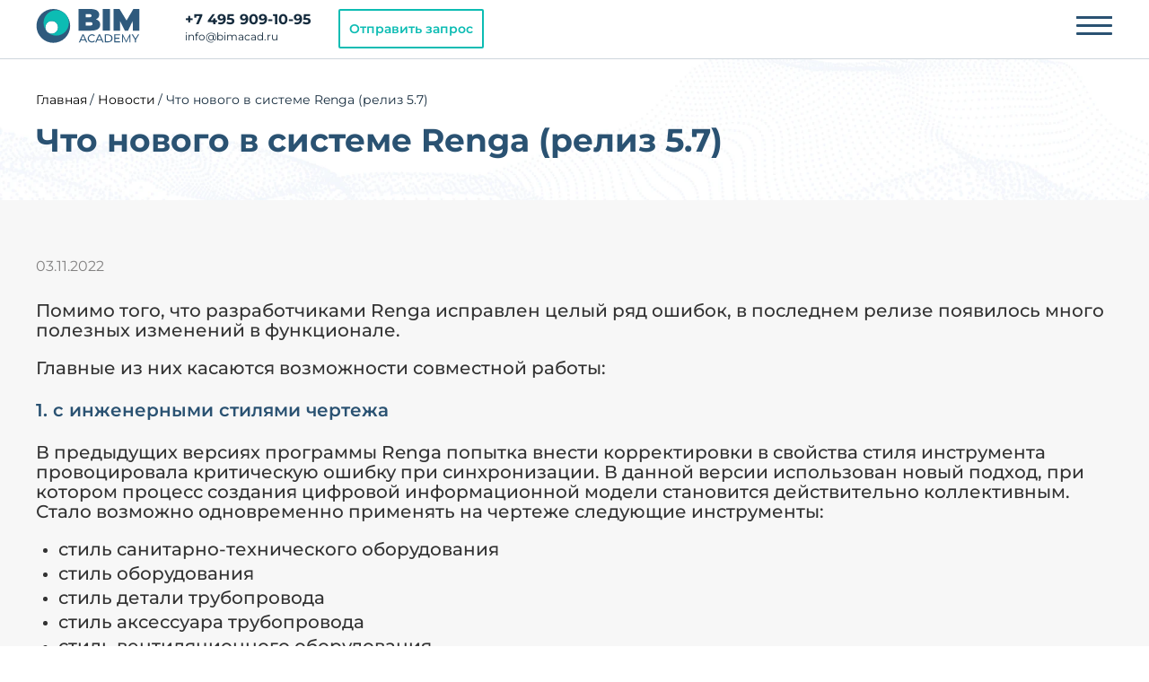

--- FILE ---
content_type: text/html; charset=utf-8
request_url: https://bimacad.ru/news/chto-novogo-v-sisteme-renga-reliz-5-7/
body_size: 45406
content:
<html lang="ru-RU">
<head>
<meta charset="UTF-8">
<meta name="format-detection" content="telephone=no">
<meta name="msapplication-tap-highlight" content="no">
<meta name="viewport" content="width=device-width, initial-scale=1, viewport-fit=cover">
<meta name="color-scheme" content="light dark">
<meta http-equiv="X-UA-Compatible" content="IE=edge">
<meta name="msapplication-TileColor" content="#ffffff">
<meta name="theme-color" content="#ffffff">
<meta name="msapplication-config" content="https://bimacad.ru/content/themes/pw/img/favicon/browserconfig.xml">
<link rel="apple-touch-icon" sizes="180x180" href="https://bimacad.ru/content/themes/pw/img/favicon/apple-touch-icon.png">
<link rel="icon" type="image/png" sizes="32x32" href="https://bimacad.ru/content/themes/pw/img/favicon/favicon-32x32.png">
<link rel="icon" type="image/png" sizes="16x16" href="https://bimacad.ru/content/themes/pw/img/favicon/favicon-16x16.png">
<link rel="shortcut icon" href="https://bimacad.ru/content/themes/pw/img/favicon/favicon.ico">
<script src="https://api-maps.yandex.ru/2.1/?apikey=39e64d6c-bfa6-40c8-8f60-5d13deab1b15&lang=ru_RU" type="text/javascript"></script>
<script src="https://smartcaptcha.yandexcloud.net/captcha.js" defer></script>
<link rel="preload" href="https://bimacad.ru/content/themes/pw/assets/fonts/Montserrat-ExtraBold.woff2" as="font" type="font/woff2" crossorigin="anonymous">
<link rel="preload" href="https://bimacad.ru/content/themes/pw/assets/fonts/Montserrat-Bold.woff2" as="font" type="font/woff2" crossorigin="anonymous">
<link rel="preload" href="https://bimacad.ru/content/themes/pw/assets/fonts/Montserrat-Medium.woff2" as="font" type="font/woff2" crossorigin="anonymous">
<link rel="preload" href="https://bimacad.ru/content/themes/pw/assets/fonts/Montserrat-Regular.woff2" as="font" type="font/woff2" crossorigin="anonymous">
<link rel="preload" href="https://bimacad.ru/content/themes/pw/assets/fonts/Montserrat-SemiBold.woff2" as="font" type="font/woff2" crossorigin="anonymous">
<link rel="manifest" href="https://bimacad.ru/content/themes/pw/img/favicon/site.webmanifest" crossorigin="use-credentials">
<link rel="mask-icon" href="https://bimacad.ru/content/themes/pw/img/favicon/safari-pinned-tab.svg" color="#5bbad5">
<meta name='robots' content='index, follow, max-image-preview:large, max-snippet:-1, max-video-preview:-1' />
<style>img:is([sizes="auto" i], [sizes^="auto," i]) { contain-intrinsic-size: 3000px 1500px }</style>
<!-- This site is optimized with the Yoast SEO Premium plugin v20.13 (Yoast SEO v26.3) - https://yoast.com/wordpress/plugins/seo/ -->
<title>Что нового в системе Renga (релиз 5.7)</title>
<meta name="description" content="Каталог товаров компании BIM-Academy." />
<link rel="canonical" href="https://bimacad.ru/news/chto-novogo-v-sisteme-renga-reliz-5-7/" />
<meta property="og:locale" content="ru_RU" />
<meta property="og:type" content="article" />
<meta property="og:title" content="Что нового в системе Renga (релиз 5.7)" />
<meta property="og:description" content="Каталог товаров компании BIM-Academy." />
<meta property="og:url" content="https://bimacad.ru/news/chto-novogo-v-sisteme-renga-reliz-5-7/" />
<meta property="og:site_name" content="BIM Academy" />
<meta property="article:published_time" content="2022-11-03T12:34:51+00:00" />
<meta property="og:image" content="https://bimacad.ru/content/uploads/2022/11/hDQ-dUjQN8E-unsplash-copy-scaled.jpg" />
<meta property="og:image:width" content="2560" />
<meta property="og:image:height" content="1707" />
<meta property="og:image:type" content="image/jpeg" />
<meta name="author" content="petrogradweb" />
<script type="application/ld+json" class="yoast-schema-graph">{"@context":"https://schema.org","@graph":[{"@type":"WebPage","@id":"https://bimacad.ru/news/chto-novogo-v-sisteme-renga-reliz-5-7/","url":"https://bimacad.ru/news/chto-novogo-v-sisteme-renga-reliz-5-7/","name":"Что нового в системе Renga (релиз 5.7)","isPartOf":{"@id":"https://bimacad.ru/#website"},"primaryImageOfPage":{"@id":"https://bimacad.ru/news/chto-novogo-v-sisteme-renga-reliz-5-7/#primaryimage"},"image":{"@id":"https://bimacad.ru/news/chto-novogo-v-sisteme-renga-reliz-5-7/#primaryimage"},"thumbnailUrl":"https://bimacad.ru/content/uploads/2022/11/hDQ-dUjQN8E-unsplash-copy-scaled.jpg","datePublished":"2022-11-03T12:34:51+00:00","author":{"@id":"https://bimacad.ru/#/schema/person/a26348ee9264a859e68d1cb7dd09a30c"},"description":"Каталог товаров компании BIM-Academy.","breadcrumb":{"@id":"https://bimacad.ru/news/chto-novogo-v-sisteme-renga-reliz-5-7/#breadcrumb"},"inLanguage":"ru-RU","potentialAction":[{"@type":"ReadAction","target":["https://bimacad.ru/news/chto-novogo-v-sisteme-renga-reliz-5-7/"]}]},{"@type":"ImageObject","inLanguage":"ru-RU","@id":"https://bimacad.ru/news/chto-novogo-v-sisteme-renga-reliz-5-7/#primaryimage","url":"https://bimacad.ru/content/uploads/2022/11/hDQ-dUjQN8E-unsplash-copy-scaled.jpg","contentUrl":"https://bimacad.ru/content/uploads/2022/11/hDQ-dUjQN8E-unsplash-copy-scaled.jpg","width":2560,"height":1707},{"@type":"BreadcrumbList","@id":"https://bimacad.ru/news/chto-novogo-v-sisteme-renga-reliz-5-7/#breadcrumb","itemListElement":[{"@type":"ListItem","position":1,"name":"Главная","item":"https://bimacad.ru/"},{"@type":"ListItem","position":2,"name":"Новости","item":"https://bimacad.ru/news/"},{"@type":"ListItem","position":3,"name":"Что нового в системе Renga (релиз 5.7)"}]},{"@type":"WebSite","@id":"https://bimacad.ru/#website","url":"https://bimacad.ru/","name":"BIM Academy","description":"","potentialAction":[{"@type":"SearchAction","target":{"@type":"EntryPoint","urlTemplate":"https://bimacad.ru/?s={search_term_string}"},"query-input":{"@type":"PropertyValueSpecification","valueRequired":true,"valueName":"search_term_string"}}],"inLanguage":"ru-RU"},{"@type":"Person","@id":"https://bimacad.ru/#/schema/person/a26348ee9264a859e68d1cb7dd09a30c","name":"petrogradweb","image":{"@type":"ImageObject","inLanguage":"ru-RU","@id":"https://bimacad.ru/#/schema/person/image/","url":"https://secure.gravatar.com/avatar/aa2da2f6a5ae1f2c031ba43d6768afcb7b842cf7e51a8e08ea824338bc8e175b?s=96&d=mm&r=g","contentUrl":"https://secure.gravatar.com/avatar/aa2da2f6a5ae1f2c031ba43d6768afcb7b842cf7e51a8e08ea824338bc8e175b?s=96&d=mm&r=g","caption":"petrogradweb"}}]}</script>
<!-- / Yoast SEO Premium plugin. -->
<!-- <link rel='stylesheet' id='wp-block-library-css' href='https://bimacad.ru/wp-includes/css/dist/block-library/style.min.css?ver=6.8.3' type='text/css' media='all' /> -->
<link rel="stylesheet" type="text/css" href="//bimacad.ru/content/cache/wpfc-minified/8hxfw5fn/8iewd.css" media="all"/>
<style id='classic-theme-styles-inline-css' type='text/css'>
/*! This file is auto-generated */
.wp-block-button__link{color:#fff;background-color:#32373c;border-radius:9999px;box-shadow:none;text-decoration:none;padding:calc(.667em + 2px) calc(1.333em + 2px);font-size:1.125em}.wp-block-file__button{background:#32373c;color:#fff;text-decoration:none}
</style>
<style id='global-styles-inline-css' type='text/css'>
:root{--wp--preset--aspect-ratio--square: 1;--wp--preset--aspect-ratio--4-3: 4/3;--wp--preset--aspect-ratio--3-4: 3/4;--wp--preset--aspect-ratio--3-2: 3/2;--wp--preset--aspect-ratio--2-3: 2/3;--wp--preset--aspect-ratio--16-9: 16/9;--wp--preset--aspect-ratio--9-16: 9/16;--wp--preset--color--black: #000000;--wp--preset--color--cyan-bluish-gray: #abb8c3;--wp--preset--color--white: #ffffff;--wp--preset--color--pale-pink: #f78da7;--wp--preset--color--vivid-red: #cf2e2e;--wp--preset--color--luminous-vivid-orange: #ff6900;--wp--preset--color--luminous-vivid-amber: #fcb900;--wp--preset--color--light-green-cyan: #7bdcb5;--wp--preset--color--vivid-green-cyan: #00d084;--wp--preset--color--pale-cyan-blue: #8ed1fc;--wp--preset--color--vivid-cyan-blue: #0693e3;--wp--preset--color--vivid-purple: #9b51e0;--wp--preset--gradient--vivid-cyan-blue-to-vivid-purple: linear-gradient(135deg,rgba(6,147,227,1) 0%,rgb(155,81,224) 100%);--wp--preset--gradient--light-green-cyan-to-vivid-green-cyan: linear-gradient(135deg,rgb(122,220,180) 0%,rgb(0,208,130) 100%);--wp--preset--gradient--luminous-vivid-amber-to-luminous-vivid-orange: linear-gradient(135deg,rgba(252,185,0,1) 0%,rgba(255,105,0,1) 100%);--wp--preset--gradient--luminous-vivid-orange-to-vivid-red: linear-gradient(135deg,rgba(255,105,0,1) 0%,rgb(207,46,46) 100%);--wp--preset--gradient--very-light-gray-to-cyan-bluish-gray: linear-gradient(135deg,rgb(238,238,238) 0%,rgb(169,184,195) 100%);--wp--preset--gradient--cool-to-warm-spectrum: linear-gradient(135deg,rgb(74,234,220) 0%,rgb(151,120,209) 20%,rgb(207,42,186) 40%,rgb(238,44,130) 60%,rgb(251,105,98) 80%,rgb(254,248,76) 100%);--wp--preset--gradient--blush-light-purple: linear-gradient(135deg,rgb(255,206,236) 0%,rgb(152,150,240) 100%);--wp--preset--gradient--blush-bordeaux: linear-gradient(135deg,rgb(254,205,165) 0%,rgb(254,45,45) 50%,rgb(107,0,62) 100%);--wp--preset--gradient--luminous-dusk: linear-gradient(135deg,rgb(255,203,112) 0%,rgb(199,81,192) 50%,rgb(65,88,208) 100%);--wp--preset--gradient--pale-ocean: linear-gradient(135deg,rgb(255,245,203) 0%,rgb(182,227,212) 50%,rgb(51,167,181) 100%);--wp--preset--gradient--electric-grass: linear-gradient(135deg,rgb(202,248,128) 0%,rgb(113,206,126) 100%);--wp--preset--gradient--midnight: linear-gradient(135deg,rgb(2,3,129) 0%,rgb(40,116,252) 100%);--wp--preset--font-size--small: 13px;--wp--preset--font-size--medium: 20px;--wp--preset--font-size--large: 36px;--wp--preset--font-size--x-large: 42px;--wp--preset--spacing--20: 0.44rem;--wp--preset--spacing--30: 0.67rem;--wp--preset--spacing--40: 1rem;--wp--preset--spacing--50: 1.5rem;--wp--preset--spacing--60: 2.25rem;--wp--preset--spacing--70: 3.38rem;--wp--preset--spacing--80: 5.06rem;--wp--preset--shadow--natural: 6px 6px 9px rgba(0, 0, 0, 0.2);--wp--preset--shadow--deep: 12px 12px 50px rgba(0, 0, 0, 0.4);--wp--preset--shadow--sharp: 6px 6px 0px rgba(0, 0, 0, 0.2);--wp--preset--shadow--outlined: 6px 6px 0px -3px rgba(255, 255, 255, 1), 6px 6px rgba(0, 0, 0, 1);--wp--preset--shadow--crisp: 6px 6px 0px rgba(0, 0, 0, 1);}:where(.is-layout-flex){gap: 0.5em;}:where(.is-layout-grid){gap: 0.5em;}body .is-layout-flex{display: flex;}.is-layout-flex{flex-wrap: wrap;align-items: center;}.is-layout-flex > :is(*, div){margin: 0;}body .is-layout-grid{display: grid;}.is-layout-grid > :is(*, div){margin: 0;}:where(.wp-block-columns.is-layout-flex){gap: 2em;}:where(.wp-block-columns.is-layout-grid){gap: 2em;}:where(.wp-block-post-template.is-layout-flex){gap: 1.25em;}:where(.wp-block-post-template.is-layout-grid){gap: 1.25em;}.has-black-color{color: var(--wp--preset--color--black) !important;}.has-cyan-bluish-gray-color{color: var(--wp--preset--color--cyan-bluish-gray) !important;}.has-white-color{color: var(--wp--preset--color--white) !important;}.has-pale-pink-color{color: var(--wp--preset--color--pale-pink) !important;}.has-vivid-red-color{color: var(--wp--preset--color--vivid-red) !important;}.has-luminous-vivid-orange-color{color: var(--wp--preset--color--luminous-vivid-orange) !important;}.has-luminous-vivid-amber-color{color: var(--wp--preset--color--luminous-vivid-amber) !important;}.has-light-green-cyan-color{color: var(--wp--preset--color--light-green-cyan) !important;}.has-vivid-green-cyan-color{color: var(--wp--preset--color--vivid-green-cyan) !important;}.has-pale-cyan-blue-color{color: var(--wp--preset--color--pale-cyan-blue) !important;}.has-vivid-cyan-blue-color{color: var(--wp--preset--color--vivid-cyan-blue) !important;}.has-vivid-purple-color{color: var(--wp--preset--color--vivid-purple) !important;}.has-black-background-color{background-color: var(--wp--preset--color--black) !important;}.has-cyan-bluish-gray-background-color{background-color: var(--wp--preset--color--cyan-bluish-gray) !important;}.has-white-background-color{background-color: var(--wp--preset--color--white) !important;}.has-pale-pink-background-color{background-color: var(--wp--preset--color--pale-pink) !important;}.has-vivid-red-background-color{background-color: var(--wp--preset--color--vivid-red) !important;}.has-luminous-vivid-orange-background-color{background-color: var(--wp--preset--color--luminous-vivid-orange) !important;}.has-luminous-vivid-amber-background-color{background-color: var(--wp--preset--color--luminous-vivid-amber) !important;}.has-light-green-cyan-background-color{background-color: var(--wp--preset--color--light-green-cyan) !important;}.has-vivid-green-cyan-background-color{background-color: var(--wp--preset--color--vivid-green-cyan) !important;}.has-pale-cyan-blue-background-color{background-color: var(--wp--preset--color--pale-cyan-blue) !important;}.has-vivid-cyan-blue-background-color{background-color: var(--wp--preset--color--vivid-cyan-blue) !important;}.has-vivid-purple-background-color{background-color: var(--wp--preset--color--vivid-purple) !important;}.has-black-border-color{border-color: var(--wp--preset--color--black) !important;}.has-cyan-bluish-gray-border-color{border-color: var(--wp--preset--color--cyan-bluish-gray) !important;}.has-white-border-color{border-color: var(--wp--preset--color--white) !important;}.has-pale-pink-border-color{border-color: var(--wp--preset--color--pale-pink) !important;}.has-vivid-red-border-color{border-color: var(--wp--preset--color--vivid-red) !important;}.has-luminous-vivid-orange-border-color{border-color: var(--wp--preset--color--luminous-vivid-orange) !important;}.has-luminous-vivid-amber-border-color{border-color: var(--wp--preset--color--luminous-vivid-amber) !important;}.has-light-green-cyan-border-color{border-color: var(--wp--preset--color--light-green-cyan) !important;}.has-vivid-green-cyan-border-color{border-color: var(--wp--preset--color--vivid-green-cyan) !important;}.has-pale-cyan-blue-border-color{border-color: var(--wp--preset--color--pale-cyan-blue) !important;}.has-vivid-cyan-blue-border-color{border-color: var(--wp--preset--color--vivid-cyan-blue) !important;}.has-vivid-purple-border-color{border-color: var(--wp--preset--color--vivid-purple) !important;}.has-vivid-cyan-blue-to-vivid-purple-gradient-background{background: var(--wp--preset--gradient--vivid-cyan-blue-to-vivid-purple) !important;}.has-light-green-cyan-to-vivid-green-cyan-gradient-background{background: var(--wp--preset--gradient--light-green-cyan-to-vivid-green-cyan) !important;}.has-luminous-vivid-amber-to-luminous-vivid-orange-gradient-background{background: var(--wp--preset--gradient--luminous-vivid-amber-to-luminous-vivid-orange) !important;}.has-luminous-vivid-orange-to-vivid-red-gradient-background{background: var(--wp--preset--gradient--luminous-vivid-orange-to-vivid-red) !important;}.has-very-light-gray-to-cyan-bluish-gray-gradient-background{background: var(--wp--preset--gradient--very-light-gray-to-cyan-bluish-gray) !important;}.has-cool-to-warm-spectrum-gradient-background{background: var(--wp--preset--gradient--cool-to-warm-spectrum) !important;}.has-blush-light-purple-gradient-background{background: var(--wp--preset--gradient--blush-light-purple) !important;}.has-blush-bordeaux-gradient-background{background: var(--wp--preset--gradient--blush-bordeaux) !important;}.has-luminous-dusk-gradient-background{background: var(--wp--preset--gradient--luminous-dusk) !important;}.has-pale-ocean-gradient-background{background: var(--wp--preset--gradient--pale-ocean) !important;}.has-electric-grass-gradient-background{background: var(--wp--preset--gradient--electric-grass) !important;}.has-midnight-gradient-background{background: var(--wp--preset--gradient--midnight) !important;}.has-small-font-size{font-size: var(--wp--preset--font-size--small) !important;}.has-medium-font-size{font-size: var(--wp--preset--font-size--medium) !important;}.has-large-font-size{font-size: var(--wp--preset--font-size--large) !important;}.has-x-large-font-size{font-size: var(--wp--preset--font-size--x-large) !important;}
:where(.wp-block-post-template.is-layout-flex){gap: 1.25em;}:where(.wp-block-post-template.is-layout-grid){gap: 1.25em;}
:where(.wp-block-columns.is-layout-flex){gap: 2em;}:where(.wp-block-columns.is-layout-grid){gap: 2em;}
:root :where(.wp-block-pullquote){font-size: 1.5em;line-height: 1.6;}
</style>
<!-- <link rel='stylesheet' id='contact-form-7-css' href='https://bimacad.ru/content/plugins/contact-form-7/includes/css/styles.css?ver=6.1.3' type='text/css' media='all' /> -->
<!-- <link rel='stylesheet' id='style_css-css' href='https://bimacad.ru/content/themes/pw/assets/css/style.css?ver=20251009.1' type='text/css' media='all' /> -->
<!-- <link rel='stylesheet' id='custom_css-css' href='https://bimacad.ru/content/themes/pw/assets/css/custom.css?ver=20251009.1' type='text/css' media='all' /> -->
<!-- <link rel='stylesheet' id='edu_css-css' href='https://bimacad.ru/content/themes/pw/assets/css/edu.css?ver=20251009.1' type='text/css' media='all' /> -->
<link rel="stylesheet" type="text/css" href="//bimacad.ru/content/cache/wpfc-minified/kxj7jr67/8iewd.css" media="all"/>
<meta name="generator" content="webp-uploads 2.6.0">
<script>
(function(w, d, n, c) {
w.CalltouchDataObject = n;
w[n] = function() {
w[n]["callbacks"].push(arguments)
};
if (!w[n]["callbacks"]) {
w[n]["callbacks"] = []
}
w[n]["loaded"] = false;
if (typeof c !== "object") {
c = [c]
}
w[n]["counters"] = c;
for (var i = 0; i < c.length; i += 1) {
p(c[i])
}
function p(cId) {
var a = d.getElementsByTagName("script")[0],
s = d.createElement("script"),
i = function() {
a.parentNode.insertBefore(s, a)
},
m = typeof Array.prototype.find === 'function',
n = m ? "init-min.js" : "init.js";
s.type = "text/javascript";
s.async = true;
s.src = "https://mod.calltouch.ru/" + n + "?id=" + cId;
if (w.opera == "[object Opera]") {
d.addEventListener("DOMContentLoaded", i, false)
} else {
i()
}
}
})(window, document, "ct", "7p7qp80r");
</script>
<script type="text/javascript">window.wp_data = {"ajax_url":"https:\/\/bimacad.ru\/wp-admin\/admin-ajax.php"};</script>
<script src="https://www.googleoptimize.com/optimize.js?id=OPT-MDXT9T7" async></script>
</head>
<body data-rsssl=1>
<div class="visually-hidden">
<svg xmlns="http://www.w3.org/2000/svg" xmlns:xlink="http://www.w3.org/1999/xlink"><defs>
<clipPath id="clip0_1618_11798">
<rect width="24" height="24" fill="white"/>
</clipPath>
<pattern id="pattern0" patternContentUnits="objectBoundingBox" width="1" height="1">
<use xlink:href="#image0_1435_5468" transform="scale(0.0121951 0.0107527)"/>
</pattern>
<image id="image0_1435_5468" width="82" height="93" xlink:href="[data-uri]"/>
</defs><symbol id="arrow-accordion" viewBox="0 0 17 12">
<path d="M8.5 10.5L7.73178 11.1402L9.26822 11.1402L8.5 10.5ZM15.2318 0.859816L7.73178 9.85981L9.26822 11.1402L16.7682 2.14018L15.2318 0.859816ZM9.26822 9.85982L1.76822 0.859814L0.23178 2.14018L7.73178 11.1402L9.26822 9.85982Z" fill="currentColor"/>
</symbol><symbol id="arrow-bottom" viewBox="0 0 25 25"><path d="m12.5 17-.768.64h1.536L12.5 17Zm6.732-9.64-7.5 9 1.536 1.28 7.5-9-1.536-1.28Zm-5.964 9-7.5-9-1.536 1.28 7.5 9 1.536-1.28Z" fill="currentColor"/></symbol><symbol id="arrow-down" viewBox="0 0 24 24">
<g clip-path="url(#clip0_1618_11798)">
<path fill-rule="evenodd" clip-rule="evenodd" d="M0 2C0 0.89543 0.895431 0 2 0H22C23.1046 0 24 0.895431 24 2V22C24 23.1046 23.1046 24 22 24H2C0.89543 24 0 23.1046 0 22V2ZM12.207 13.8612L6.48935 7L5 8.24113L11.4623 15.9959H12.9517L19.414 8.24113L17.9247 7L12.207 13.8612ZM19.3156 16.0216H5.09845V17.9603H19.3156V16.0216Z" fill="currentColor"/>
</g>
</symbol><symbol id="arrow-left" viewBox="0 0 14 24"><path d="m1 12-.96 1.152v-2.304L1 12Zm12.96-8.848-12 10-1.92-2.304 12-10 1.92 2.304Zm-12 7.696 12 10-1.92 2.304-12-10 1.92-2.304Z" fill="currentColor"/></symbol><symbol id="arrow-right" viewBox="0 0 14 24"><path d="m13 12 .96 1.152v-2.304L13 12ZM.04 3.152l12 10 1.92-2.304-12-10L.04 3.152Zm12 7.696-12 10 1.92 2.304 12-10-1.92-2.304Z" fill="currentColor"/></symbol><symbol id="arrow-top-right-2" viewBox="0 0 13 13"><path fill-rule="evenodd" clip-rule="evenodd" d="M10.707 2.146h-10v-2h12v12h-2v-10Z" fill="currentColor"/><path fill-rule="evenodd" clip-rule="evenodd" d="m12.414 1.854-11 11L0 11.439l11-11 1.414 1.415Z" fill="currentColor"/></symbol><symbol id="arrow-top-right" viewBox="0 0 24 24"><path fill-rule="evenodd" clip-rule="evenodd" d="M2 0a2 2 0 0 0-2 2v20a2 2 0 0 0 2 2h20a2 2 0 0 0 2-2V2a2 2 0 0 0-2-2H2Zm4.872 8.182h8.262L6.195 17.12l1.637 1.637 8.858-8.858V18h2.182V7.09L17.78 6H6.87v2.182Z" fill="currentColor"/></symbol><symbol id="arrow" viewBox="0 0 14 24">
<path d="M13 12L13.9603 13.1523L13.9603 10.8477L13 12ZM0.0397243 3.15233L12.0397 13.1523L13.9603 10.8477L1.96028 0.847668L0.0397243 3.15233ZM12.0397 10.8477L0.0397235 20.8477L1.96028 23.1523L13.9603 13.1523L12.0397 10.8477Z" fill="currentColor"/>
</symbol><symbol id="bimacad" viewBox="0 0 67 77">
<mask id="mask0_1435_5468" style="mask-type:alpha" maskUnits="userSpaceOnUse" x="0" y="0" width="67" height="77">
<path d="M33.3595 0C32.6752 0 10.8347 13.1157 0 19.6736C0 21.812 0 55.5992 0.427686 56.8823C0.855373 58.1653 32.9318 76.9835 33.7872 76.9835C34.6426 76.9835 66.2914 57.7377 66.7191 57.31C67.1468 56.8823 67.1468 19.6736 66.2914 18.3905C65.436 17.1075 34.2149 0 33.3595 0Z" fill="#C4C4C4"/>
</mask>
<g mask="url(#mask0_1435_5468)">
<rect x="-1.71045" y="-1.28265" width="70.1406" height="79.5497" fill="url(#pattern0)"/>
</g>
</symbol><symbol id="close" viewBox="0 0 64 60">
<rect x="20.0024" y="20.1213" width="3" height="31" transform="rotate(-45 20.0024 20.1213)" fill="currentColor"/>
<rect x="41.9204" y="18" width="3" height="31" transform="rotate(45 41.9204 18)" fill="currentColor"/>
</symbol><symbol id="cross" viewBox="0 0 25 25">
<rect x="0.00231934" y="2.12134" width="3" height="31" transform="rotate(-45 0.00231934 2.12134)" fill="currentColor"/>
<rect x="21.9203" width="3" height="31" transform="rotate(45 21.9203 0)" fill="currentColor"/>
</symbol><symbol id="double-arrow-left" viewBox="0 0 24 24">
<path d="M1 12L0.0397238 13.1523L0.0397237 10.8477L1 12ZM13.9603 3.15233L1.96028 13.1523L0.0397237 10.8477L12.0397 0.847668L13.9603 3.15233ZM1.96028 10.8477L13.9603 20.8477L12.0397 23.1523L0.0397238 13.1523L1.96028 10.8477Z" fill="currentColor"/>
<path d="M11 12L10.0397 13.1523L10.0397 10.8477L11 12ZM23.9603 3.15233L11.9603 13.1523L10.0397 10.8477L22.0397 0.847668L23.9603 3.15233ZM11.9603 10.8477L23.9603 20.8477L22.0397 23.1523L10.0397 13.1523L11.9603 10.8477Z" fill="currentColor"/>
</symbol><symbol id="double-arrow-right" viewBox="0 0 24 24">
<path d="M23 12.0005L23.9603 10.8482L23.9603 13.1528L23 12.0005ZM10.0397 20.8482L22.0397 10.8482L23.9603 13.1528L11.9603 23.1528L10.0397 20.8482ZM22.0397 13.1528L10.0397 3.15282L11.9603 0.848155L23.9603 10.8482L22.0397 13.1528Z" fill="currentColor"/>
<path d="M13 12.0005L13.9603 10.8482L13.9603 13.1528L13 12.0005ZM0.0397244 20.8482L12.0397 10.8482L13.9603 13.1528L1.96028 23.1528L0.0397244 20.8482ZM12.0397 13.1528L0.0397252 3.15282L1.96028 0.848155L13.9603 10.8482L12.0397 13.1528Z" fill="currentColor"/>
</symbol><symbol id="icon-arrow-topright" viewBox="0 0 38 38">
<path d="M2 3H35V36" stroke="#0CBCB3" stroke-width="5"/>
<path d="M2 36L35 3" stroke="#0CBCB3" stroke-width="5"/>
</symbol><symbol id="icon-checked-search" viewBox="0 0 80 80">
<circle cx="48" cy="40" r="24" fill="#F4D65B"/>
<circle cx="32" cy="40" r="22" stroke="#162C3E" stroke-width="4"/>
<mask id="path-3-inside-1_1989_24185" fill="white">
<rect x="50.5137" y="49.674" width="22" height="12" rx="2" transform="rotate(43.7536 50.5137 49.674)"/>
</mask>
<rect x="50.5137" y="49.674" width="22" height="12" rx="2" transform="rotate(43.7536 50.5137 49.674)" stroke="#162C3E" stroke-width="8" mask="url(#path-3-inside-1_1989_24185)"/>
<path d="M24 39.2453L30.1538 48L40 32" stroke="#162C3E" stroke-width="4" stroke-linecap="round" stroke-linejoin="round"/>
</symbol><symbol id="icon-close" viewBox="0 0 20 20"><path d="M.293 18.291a1 1 0 101.414 1.414L10 11.413l8.292 8.292a1 1 0 101.414-1.414l-8.292-8.292 8.292-8.292A1 1 0 1018.291.293L9.999 8.585 1.707.293A1 1 0 10.293 1.707L8.585 10 .293 18.291z" fill="currentColor"/></symbol><symbol id="icon-download" viewBox="0 0 24 24">
<path fill-rule="evenodd" clip-rule="evenodd" d="M2 0C0.895431 0 0 0.89543 0 2L0 22C0 23.1046 0.89543 24 2 24L22 24C23.1046 24 24 23.1046 24 22L24 2C24 0.895431 23.1046 0 22 0L2 0ZM6.87173 8.18182H15.1338L6.19531 17.1203L7.83199 18.757L16.6899 9.8991L16.6899 18H18.8717L18.8717 7.09091L17.7808 6L6.87173 6V8.18182Z" fill="currentColor"/>
</symbol><symbol id="icon-facebook" viewBox="0 0 24 24"><path d="M4.382 0A4.373 4.373 0 0 0 0 4.382v15.236A4.373 4.373 0 0 0 4.382 24h8.258v-9.383h-2.481V11.24h2.48V8.354c0-2.268 1.467-4.35 4.844-4.35 1.367 0 2.378.132 2.378.132l-.08 3.154s-1.03-.01-2.156-.01c-1.218 0-1.413.561-1.413 1.493v2.466h3.666l-.16 3.378h-3.506V24h3.406A4.373 4.373 0 0 0 24 19.618V4.382A4.373 4.373 0 0 0 19.618 0H4.382Z" fill="currentColor"/></symbol><symbol id="icon-gear-wheel" viewBox="0 0 80 80">
<circle cx="40.0002" cy="40" r="12.4348" fill="#F4D65B"/>
<path d="M33.2174 18.4263L33.8167 20.3344L35.2174 19.8945V18.4263H33.2174ZM29.5421 19.9502L28.1279 21.3644L29.1666 22.4032L30.4685 21.7227L29.5421 19.9502ZM27.8256 18.2338L29.2398 16.8195L29.2398 16.8195L27.8256 18.2338ZM24.9972 18.2338L23.583 16.8195L24.9972 18.2338ZM18.2336 24.9974L16.8193 23.5832L16.8193 23.5832L18.2336 24.9974ZM18.2336 27.8258L16.8193 29.24H16.8193L18.2336 27.8258ZM19.9501 29.5423L21.7226 30.4687L22.403 29.1668L21.3643 28.1281L19.9501 29.5423ZM18.4263 33.2174V35.2174H19.8945L20.3344 33.8167L18.4263 33.2174ZM18.4263 46.7826L20.3344 46.1833L19.8945 44.7826H18.4263V46.7826ZM19.9502 50.4579L21.3644 51.8721L22.4032 50.8334L21.7227 49.5315L19.9502 50.4579ZM18.2335 52.1747L19.6477 53.5889L19.6477 53.5889L18.2335 52.1747ZM18.2335 55.0031L19.6477 53.5889H19.6477L18.2335 55.0031ZM27.8255 61.7667L26.4113 60.3525L27.8255 61.7667ZM29.5423 60.0499L30.4687 58.2774L29.1668 57.597L28.1281 58.6357L29.5423 60.0499ZM33.2174 61.5737H35.2174V60.1055L33.8167 59.6656L33.2174 61.5737ZM46.7826 61.5737L46.1833 59.6656L44.7826 60.1055V61.5737H46.7826ZM50.4577 60.0499L51.8719 58.6357L50.8332 57.597L49.5313 58.2774L50.4577 60.0499ZM52.1745 61.7668L50.7603 63.181V63.181L52.1745 61.7668ZM55.003 61.7668L53.5888 60.3526L53.5887 60.3526L55.003 61.7668ZM61.7666 55.0032L63.1808 56.4174H63.1808L61.7666 55.0032ZM60.0498 50.4579L58.2773 49.5315L57.5968 50.8334L58.6356 51.8721L60.0498 50.4579ZM61.5737 46.7826V44.7826H60.1055L59.6656 46.1833L61.5737 46.7826ZM61.5737 33.2174L59.6656 33.8167L60.1055 35.2174H61.5737V33.2174ZM60.0499 29.5423L58.6357 28.1281L57.597 29.1668L58.2774 30.4687L60.0499 29.5423ZM61.7665 27.8257L60.3523 26.4115L61.7665 27.8257ZM55.0029 18.2337L56.4171 16.8195L56.4171 16.8195L55.0029 18.2337ZM52.1745 18.2337L50.7603 16.8195L50.7602 16.8195L52.1745 18.2337ZM50.4579 19.9502L49.5315 21.7227L50.8334 22.4032L51.8721 21.3644L50.4579 19.9502ZM46.7826 18.4263H44.7826V19.8945L46.1833 20.3344L46.7826 18.4263ZM35.2174 16V12C33.0083 12 31.2174 13.7909 31.2174 16H35.2174ZM35.2174 18.4263V16H31.2174V18.4263H35.2174ZM30.4685 21.7227C31.5335 21.166 32.653 20.6999 33.8167 20.3344L32.6181 16.5182C31.2264 16.9553 29.8882 17.5126 28.6156 18.1777L30.4685 21.7227ZM26.4114 19.648L28.1279 21.3644L30.9563 18.536L29.2398 16.8195L26.4114 19.648ZM26.4114 19.648H26.4114L29.2398 16.8195C27.6777 15.2574 25.1451 15.2574 23.583 16.8195L26.4114 19.648ZM19.6478 26.4116L26.4114 19.648L23.583 16.8195L16.8193 23.5832L19.6478 26.4116ZM19.6478 26.4116V26.4116L16.8193 23.5832C15.2572 25.1453 15.2572 27.6779 16.8193 29.24L19.6478 26.4116ZM21.3643 28.1281L19.6478 26.4116L16.8193 29.24L18.5359 30.9565L21.3643 28.1281ZM20.3344 33.8167C20.6999 32.6531 21.166 31.5337 21.7226 30.4687L18.1776 28.6159C17.5125 29.8884 16.9553 31.2265 16.5182 32.6181L20.3344 33.8167ZM16 35.2174H18.4263V31.2174H16V35.2174ZM16 35.2174V31.2174C13.7909 31.2174 12 33.0083 12 35.2174H16ZM16 44.7826V35.2174H12V44.7826H16ZM16 44.7826H16H12C12 46.9917 13.7909 48.7826 16 48.7826V44.7826ZM18.4263 44.7826H16V48.7826H18.4263V44.7826ZM21.7227 49.5315C21.166 48.4665 20.6999 47.347 20.3344 46.1833L16.5182 47.3819C16.9553 48.7736 17.5126 50.1118 18.1777 51.3844L21.7227 49.5315ZM19.6477 53.5889L21.3644 51.8721L18.536 49.0437L16.8193 50.7604L19.6477 53.5889ZM19.6477 53.5889V53.5889L16.8193 50.7604C15.2572 52.3225 15.2572 54.8552 16.8193 56.4173L19.6477 53.5889ZM26.4113 60.3525L19.6477 53.5889L16.8193 56.4173L23.5829 63.1809L26.4113 60.3525ZM26.4113 60.3525L23.5829 63.1809C25.145 64.743 27.6777 64.743 29.2397 63.1809L26.4113 60.3525ZM28.1281 58.6357L26.4113 60.3525L29.2397 63.1809L30.9565 61.4641L28.1281 58.6357ZM33.8167 59.6656C32.6531 59.3001 31.5337 58.834 30.4687 58.2774L28.6159 61.8224C29.8884 62.4875 31.2265 63.0447 32.6181 63.4818L33.8167 59.6656ZM35.2174 64V61.5737H31.2174V64H35.2174ZM35.2174 64H31.2174C31.2174 66.2091 33.0083 68 35.2174 68V64ZM44.7826 64H35.2174V68H44.7826V64ZM44.7826 64V68C46.9917 68 48.7826 66.2091 48.7826 64H44.7826ZM44.7826 61.5737V64H48.7826V61.5737H44.7826ZM49.5313 58.2774C48.4663 58.834 47.3469 59.3001 46.1833 59.6656L47.3819 63.4818C48.7735 63.0447 50.1117 62.4875 51.3841 61.8224L49.5313 58.2774ZM53.5888 60.3526L51.8719 58.6357L49.0435 61.4641L50.7603 63.181L53.5888 60.3526ZM53.5887 60.3526L53.5888 60.3526L50.7603 63.181C52.3224 64.7431 54.8551 64.7431 56.4172 63.181L53.5887 60.3526ZM60.3524 53.589L53.5888 60.3526L56.4172 63.181L63.1808 56.4174L60.3524 53.589ZM60.3524 53.589L63.1808 56.4174C64.7429 54.8553 64.7429 52.3226 63.1808 50.7605L60.3524 53.589ZM58.6356 51.8721L60.3524 53.589L63.1808 50.7605L61.464 49.0437L58.6356 51.8721ZM59.6656 46.1833C59.3001 47.347 58.834 48.4665 58.2773 49.5315L61.8223 51.3844C62.4874 50.1118 63.0447 48.7736 63.4818 47.3819L59.6656 46.1833ZM64 44.7826H61.5737V48.7826H64V44.7826ZM64 44.7826V48.7826C66.2091 48.7826 68 46.9917 68 44.7826H64ZM64 35.2174V44.7826H68V35.2174H64ZM64 35.2174H68C68 33.0083 66.2091 31.2174 64 31.2174V35.2174ZM61.5737 35.2174H64V31.2174H61.5737V35.2174ZM58.2774 30.4687C58.834 31.5337 59.3001 32.6531 59.6656 33.8167L63.4818 32.6181C63.0447 31.2265 62.4875 29.8884 61.8224 28.6159L58.2774 30.4687ZM60.3523 26.4115L58.6357 28.1281L61.4641 30.9565L63.1807 29.2399L60.3523 26.4115ZM60.3523 26.4115L63.1807 29.2399C64.7428 27.6779 64.7428 25.1452 63.1807 23.5831L60.3523 26.4115ZM53.5887 19.6479L60.3523 26.4115L63.1807 23.5831L56.4171 16.8195L53.5887 19.6479ZM53.5887 19.6479H53.5887L56.4171 16.8195C54.855 15.2574 52.3223 15.2574 50.7603 16.8195L53.5887 19.6479ZM51.8721 21.3644L53.5887 19.6479L50.7602 16.8195L49.0437 18.536L51.8721 21.3644ZM46.1833 20.3344C47.347 20.6999 48.4665 21.166 49.5315 21.7227L51.3844 18.1777C50.1118 17.5126 48.7736 16.9553 47.3819 16.5182L46.1833 20.3344ZM44.7826 16V18.4263H48.7826V16H44.7826ZM44.7826 16H48.7826C48.7826 13.7909 46.9917 12 44.7826 12V16ZM35.2174 16H44.7826V12H35.2174V16Z" fill="#162C3E"/>
</symbol><symbol id="icon-instagram" viewBox="0 0 24 24"><path d="M11.997 7.998A4.01 4.01 0 0 0 7.995 12a4.01 4.01 0 0 0 4.002 4.002A4.01 4.01 0 0 0 15.998 12a4.01 4.01 0 0 0-4.001-4.002ZM23.999 12c0-1.657.015-3.3-.078-4.953-.093-1.922-.532-3.627-1.937-5.032C20.576.607 18.874.172 16.953.08 15.296-.014 13.653 0 12 0c-1.657 0-3.3-.015-4.953.078C5.125.172 3.42.61 2.015 2.015.607 3.423.172 5.125.08 7.047-.014 8.704 0 10.346 0 12c0 1.654-.015 3.3.078 4.953.093 1.922.531 3.627 1.936 5.032 1.408 1.408 3.11 1.843 5.032 1.936C8.704 24.014 10.346 24 12 24c1.657 0 3.299.015 4.953-.078 1.921-.093 3.626-.531 5.031-1.936 1.408-1.408 1.843-3.11 1.937-5.032.096-1.654.078-3.296.078-4.953Zm-12.002 6.157A6.148 6.148 0 0 1 5.84 12a6.148 6.148 0 0 1 6.157-6.157A6.148 6.148 0 0 1 18.154 12a6.148 6.148 0 0 1-6.157 6.157ZM18.406 7.03a1.436 1.436 0 0 1-1.438-1.438c0-.796.642-1.438 1.438-1.438a1.436 1.436 0 0 1 1.329 1.988 1.436 1.436 0 0 1-1.329.888Z" fill="currentColor"/></symbol><symbol id="icon-ipad-dots" viewBox="0 0 80 80">
<path d="M32.8999 24H60.8999C61.9999 24 62.8999 24.9 62.8999 26V27C62.8999 28.1 61.9999 29 60.8999 29H32.8999C31.7999 29 30.8999 28.1 30.8999 27V26C30.8999 24.9 31.7999 24 32.8999 24Z" fill="#F4D65B"/>
<path d="M25.8999 24H26.8999C27.9999 24 28.8999 24.9 28.8999 26V27C28.8999 28.1 27.9999 29 26.8999 29H25.8999C24.7999 29 23.8999 28.1 23.8999 27V26C23.8999 24.9 24.7999 24 25.8999 24Z" fill="#F4D65B"/>
<path d="M32.8999 33H60.8999C61.9999 33 62.8999 33.9 62.8999 35V36C62.8999 37.1 61.9999 38 60.8999 38H32.8999C31.7999 38 30.8999 37.1 30.8999 36V35C30.8999 33.9 31.7999 33 32.8999 33Z" fill="#F4D65B"/>
<path d="M25.8999 33H26.8999C27.9999 33 28.8999 33.9 28.8999 35V36C28.8999 37.1 27.9999 38 26.8999 38H25.8999C24.7999 38 23.8999 37.1 23.8999 36V35C23.8999 33.9 24.7999 33 25.8999 33Z" fill="#F4D65B"/>
<path d="M32.8999 42H60.8999C61.9999 42 62.8999 42.9 62.8999 44V45C62.8999 46.1 61.9999 47 60.8999 47H32.8999C31.7999 47 30.8999 46.1 30.8999 45V44C30.8999 42.9 31.7999 42 32.8999 42Z" fill="#F4D65B"/>
<path d="M25.8999 42H26.8999C27.9999 42 28.8999 42.9 28.8999 44V45C28.8999 46.1 27.9999 47 26.8999 47H25.8999C24.7999 47 23.8999 46.1 23.8999 45V44C23.8999 42.9 24.7999 42 25.8999 42Z" fill="#F4D65B"/>
<path d="M32.8999 51H60.8999C61.9999 51 62.8999 51.9 62.8999 53V54C62.8999 55.1 61.9999 56 60.8999 56H32.8999C31.7999 56 30.8999 55.1 30.8999 54V53C30.8999 51.9 31.7999 51 32.8999 51Z" fill="#F4D65B"/>
<path d="M25.8999 51H26.8999C27.9999 51 28.8999 51.9 28.8999 53V54C28.8999 55.1 27.9999 56 26.8999 56H25.8999C24.7999 56 23.8999 55.1 23.8999 54V53C23.8999 51.9 24.7999 51 25.8999 51Z" fill="#F4D65B"/>
<g id="Layer_206655432">
<g>
<path d="M58.3 66H19.5C18.1 66 17 64.9 17 63.5V16.5C17 15.1 18.1 14 19.5 14H58.3C59.7 14 60.8 15.1 60.8 16.5V63.6C60.8 64.9 59.7 66 58.3 66ZM21 62H56.8V18H21V62Z" fill="#162C3E"/>
</g>
</g>
</symbol><symbol id="icon-ipad-lines" viewBox="0 0 80 80">
<path d="M26.9 24h26c1.1 0 2 .9 2 2v1c0 1.1-.9 2-2 2h-26c-1.1 0-2-.9-2-2v-1c0-1.1.9-2 2-2ZM26.9 33h26c1.1 0 2 .9 2 2v1c0 1.1-.9 2-2 2h-26c-1.1 0-2-.9-2-2v-1c0-1.1.9-2 2-2ZM26.9 42h26c1.1 0 2 .9 2 2v1c0 1.1-.9 2-2 2h-26c-1.1 0-2-.9-2-2v-1c0-1.1.9-2 2-2ZM26.9 51h26c1.1 0 2 .9 2 2v1c0 1.1-.9 2-2 2h-26c-1.1 0-2-.9-2-2v-1c0-1.1.9-2 2-2Z" fill="#F4D65B"/>
<path d="M59.3 66H20.5c-1.4 0-2.5-1.1-2.5-2.5v-47c0-1.4 1.1-2.5 2.5-2.5h38.8c1.4 0 2.5 1.1 2.5 2.5v47.1c0 1.3-1.1 2.4-2.5 2.4ZM22 62h35.8V18H22v44Z" fill="#162C3E"/>
</symbol><symbol id="icon-lamp" viewBox="0 0 80 80">
<mask id="icon-lamp-1" fill="white">
<path fill-rule="evenodd" clip-rule="evenodd" d="M51 51.7825C51 51.1104 51.342 50.4889 51.8823 50.0892C56.807 46.4462 60 40.596 60 34C60 22.9543 51.0457 14 40 14C28.9543 14 20 22.9543 20 34C20 40.596 23.193 46.4462 28.1177 50.0892C28.658 50.4889 29 51.1104 29 51.7825V58C29 59.1046 29.8954 60 31 60H49C50.1046 60 51 59.1046 51 58V51.7825Z"/>
</mask>
<path d="M28.1177 50.0892L25.7388 53.305L28.1177 50.0892ZM51.8823 50.0892L49.5034 46.8735L51.8823 50.0892ZM56 34C56 39.274 53.4524 43.9522 49.5034 46.8735L54.2612 53.305C60.1616 48.9401 64 41.9179 64 34H56ZM40 18C48.8366 18 56 25.1634 56 34H64C64 20.7452 53.2548 10 40 10V18ZM24 34C24 25.1634 31.1634 18 40 18V10C26.7452 10 16 20.7452 16 34H24ZM30.4966 46.8735C26.5476 43.9522 24 39.274 24 34H16C16 41.9179 19.8384 48.9401 25.7388 53.305L30.4966 46.8735ZM33 58V51.7825H25V58H33ZM31 56C32.1046 56 33 56.8954 33 58H25C25 61.3137 27.6863 64 31 64V56ZM49 56H31V64H49V56ZM47 58C47 56.8954 47.8954 56 49 56V64C52.3137 64 55 61.3137 55 58H47ZM47 51.7825V58H55V51.7825H47ZM25.7388 53.305C25.3552 53.0212 25 52.4932 25 51.7825H33C33 49.7276 31.9608 47.9566 30.4966 46.8735L25.7388 53.305ZM49.5034 46.8735C48.0392 47.9566 47 49.7276 47 51.7825H55C55 52.4932 54.6448 53.0212 54.2612 53.305L49.5034 46.8735Z" fill="#162C3E" mask="url(#icon-lamp-1)"/>
<rect x="51" y="62" width="5" height="22" rx="2" transform="rotate(90 51 62)" fill="#162C3E"/>
<circle cx="40" cy="33.9998" r="12" fill="#F4D65B"/>
<rect x="38" y="41.9998" width="4" height="18" rx="2" fill="#162C3E"/>
</symbol><symbol id="icon-loupe-checked" viewBox="0 0 80 80">
<circle cx="48" cy="40" r="24" fill="#F4D65B"/>
<circle cx="32" cy="40" r="22" stroke="#162C3E" stroke-width="4"/>
<path d="M24,39.2l6.2,8.8L40,32" stroke="#162C3E" stroke-width="4" stroke-linecap="round" stroke-linejoin="round"/>
<g id="Layer_2_00000085932760811645137190000001321419768416195254_">
<g>
<path fill="#162C3E" d="M58.1,72.6c-0.6,0-1.2-0.2-1.6-0.6l0,0L43.9,60.1c-1-0.9-1-2.4-0.1-3.4l5-5.3c0.9-1,2.4-1,3.4-0.1l12.5,11.8
c0.5,0.4,0.7,1,0.7,1.7c0,0.6-0.2,1.2-0.6,1.7l-5,5.3C59.4,72.3,58.7,72.6,58.1,72.6z M47.7,58.3L58,68.1l3-3.1l-10.3-9.8
L47.7,58.3z"/>
</g>
</g>
</symbol><symbol id="icon-loupe-cross" viewBox="0 0 80 80">
<path d="M48 60c13.255 0 24-10.745 24-24S61.255 12 48 12 24 22.745 24 36s10.745 24 24 24Z" fill="#F4D65B"/>
<path d="M32 60C18.8 60 8 49.2 8 36s10.8-24 24-24 24 10.8 24 24-10.7 24-24 24Zm0-44c-11 0-20 9-20 20s9 20 20 20 20-9 20-20-8.9-20-20-20Z" fill="#162C3E"/>
<path d="M58.1 68.7c-.6 0-1.2-.2-1.6-.6L43.9 56.2c-1-.9-1-2.4-.1-3.4l5-5.3c.9-1 2.4-1 3.4-.1l12.5 11.8c.5.4.7 1 .7 1.7 0 .6-.2 1.2-.6 1.7l-5 5.3c-.4.5-1.1.8-1.7.8ZM47.7 54.4 58 64.2l3-3.1-10.3-9.8-3 3.1ZM24.5 30l.6-.6c.8-.8 2-.8 2.8 0l10.7 10.7c.8.8.8 2 0 2.8l-.6.6c-.8.8-2 .8-2.8 0L24.5 32.8c-.8-.8-.8-2 0-2.8Z" fill="#162C3E"/>
<path d="m38 29.4.6.6c.8.8.8 2 0 2.8L27.9 43.6c-.8.8-2 .8-2.8 0l-.6-.6c-.8-.8-.8-2 0-2.8l10.7-10.8c.8-.8 2.1-.8 2.8 0Z" fill="#162C3E"/>
</symbol><symbol id="icon-notebook-dots" viewBox="0 0 80 80">
<path d="M24.9 33.4a4 4 0 1 0 0-8 4 4 0 0 0 0 8ZM24.9 48.1a4 4 0 1 0 0-8 4 4 0 0 0 0 8ZM35.4 33.4a4 4 0 1 0 0-8 4 4 0 0 0 0 8ZM35.4 48.1a4 4 0 1 0 0-8 4 4 0 0 0 0 8ZM46 33.4a4 4 0 1 0 0-8 4 4 0 0 0 0 8ZM46 48.1a4 4 0 1 0 0-8 4 4 0 0 0 0 8ZM56.5 33.4a4 4 0 1 0 0-8 4 4 0 0 0 0 8ZM56.5 48.1a4 4 0 1 0 0-8 4 4 0 0 0 0 8ZM67.1 33.4a4 4 0 1 0 0-8 4 4 0 0 0 0 8ZM67.1 48.1a4 4 0 1 0 0-8 4 4 0 0 0 0 8Z" fill="#F4D65B"/>
<path d="M40 65.1H11.1c-1.4-.1-2.1-.6-2.1-2s.7-1.8 2.1-2H68.9c1.4.1 2.1.6 2.1 2s-.7 1.8-2.1 2H40ZM64.7 59.1H15.3c-1.2 0-2.2-1-2.2-2.2V17.2c0-1.2 1-2.2 2.2-2.2h49.3c1.2 0 2.2 1 2.2 2.2v39.7c0 1.2-1 2.2-2.1 2.2Zm-47.6-4h45.7V19H17.1v36.1Z" fill="#152C3E"/>
</symbol><symbol id="icon-notebook-lines" viewBox="0 0 80 80">
<path d="M27.6 25.3H69c1.1 0 2 .9 2 2v4.8c0 1.1-.9 2-2 2H27.6c-1.1 0-2-.9-2-2v-4.8c0-1.1.9-2 2-2ZM27.6 40H69c1.1 0 2 .9 2 2v4.8c0 1.1-.9 2-2 2H27.6c-1.1 0-2-.9-2-2V42c0-1.1.9-2 2-2Z" fill="#F4D65B"/>
<path d="M39 65H10.1c-1.4-.1-2.1-.6-2.1-2s.7-1.8 2.1-2H67.9c1.4.1 2.1.6 2.1 2s-.7 1.8-2.1 2H39ZM64.3 59.1H13.2c-1.2 0-2.3-1-2.3-2.2V17.2c0-1.2 1.1-2.2 2.3-2.2h51.1c1.2 0 2.3 1 2.3 2.2v39.7c0 1.2-1 2.2-2.3 2.2Zm-49.2-4h47.4V19H15.1v36.1Z" fill="#152C3E"/>
</symbol><symbol id="icon-notebook" viewBox="0 0 80 80">
<path d="M31.68 30V44H27.72V33.06H25.12V30H31.68Z" fill="#EFD76F"/>
<path d="M49.5 40.86V44H38.6V41.52L43.84 36.62C44.3467 36.14 44.6867 35.7333 44.86 35.4C45.0333 35.0533 45.12 34.7067 45.12 34.36C45.12 33.9067 44.9667 33.5533 44.66 33.3C44.3533 33.0467 43.9067 32.92 43.32 32.92C42.8 32.92 42.32 33.04 41.88 33.28C41.4533 33.5067 41.1 33.84 40.82 34.28L37.88 32.64C38.4267 31.7333 39.1933 31.02 40.18 30.5C41.1667 29.98 42.3333 29.72 43.68 29.72C44.7467 29.72 45.6867 29.8933 46.5 30.24C47.3267 30.5867 47.9667 31.0867 48.42 31.74C48.8867 32.38 49.12 33.1267 49.12 33.98C49.12 34.74 48.9533 35.46 48.62 36.14C48.3 36.8067 47.6733 37.5667 46.74 38.42L44.1 40.86H49.5Z" fill="#EFD76F"/>
<path d="M61.86 35.6C63.02 35.84 63.9067 36.32 64.52 37.04C65.1467 37.7467 65.46 38.6067 65.46 39.62C65.46 40.4467 65.2333 41.2133 64.78 41.92C64.34 42.6267 63.66 43.2 62.74 43.64C61.8333 44.0667 60.7067 44.28 59.36 44.28C58.3733 44.28 57.3933 44.16 56.42 43.92C55.46 43.68 54.6267 43.34 53.92 42.9L55.36 39.92C55.9067 40.2933 56.52 40.58 57.2 40.78C57.8933 40.98 58.5733 41.08 59.24 41.08C59.92 41.08 60.46 40.9533 60.86 40.7C61.26 40.4467 61.46 40.0867 61.46 39.62C61.46 38.7133 60.7467 38.26 59.32 38.26H57.66V35.76L60.16 33.06H54.64V30H64.76V32.48L61.86 35.6Z" fill="#EFD76F"/>
<mask id="icon-comp-1" fill="white">
<rect x="13" y="15" width="54" height="44" rx="2"/>
</mask>
<rect x="13" y="15" width="54" height="44" rx="2" stroke="#162C3E" stroke-width="8" mask="url(#icon-comp-1)"/>
<rect x="1" y="-1" width="60" height="2" rx="1" transform="matrix(1 0 0 -1 9 63)" stroke="#162C3E" stroke-width="2"/>
</symbol><symbol id="icon-promotion" viewBox="0 0 80 80">
<rect x="8.0459" y="26.2769" width="36.0256" height="26.0185" rx="2" fill="#F4D65B"/>
<path d="M30.8479 41.3051C29.7981 40.5035 29.7981 38.923 30.8479 38.1214L66.7825 10.6821C68.1006 9.67558 70.0008 10.6155 70.0008 12.2739L70.0008 67.1527C70.0008 68.8111 68.1006 69.751 66.7825 68.7445L30.8479 41.3051Z" stroke="#162C3E" stroke-width="4"/>
</symbol><symbol id="icon-search-loupe" viewBox="0 0 32 33">
<path fill-rule="evenodd" clip-rule="evenodd" d="M19.2621 19.2633C19.8668 18.6586 20.8472 18.6586 21.4519 19.2633L31.5465 29.3579C32.1512 29.9626 32.1512 30.943 31.5465 31.5477C30.9418 32.1524 29.9614 32.1524 29.3567 31.5477L19.2621 21.4532C18.6574 20.8485 18.6574 19.868 19.2621 19.2633Z" fill="currentColor"/>
<path fill-rule="evenodd" clip-rule="evenodd" d="M12.3875 3.09686C7.2564 3.09686 3.09686 7.2564 3.09686 12.3875C3.09686 17.5185 7.2564 21.6781 12.3875 21.6781C17.5185 21.6781 21.6781 17.5185 21.6781 12.3875C21.6781 7.2564 17.5185 3.09686 12.3875 3.09686ZM0 12.3875C0 5.54605 5.54605 0 12.3875 0C19.2289 0 24.7749 5.54605 24.7749 12.3875C24.7749 19.2289 19.2289 24.7749 12.3875 24.7749C5.54605 24.7749 0 19.2289 0 12.3875Z" fill="currentColor"/>
</symbol><symbol id="icon-vk" viewBox="0 0 24 24"><path d="M24 21.333V2.667A2.678 2.678 0 0 0 21.327 0H2.673C1.14 0 0 1.137 0 2.667v18.666C0 22.864 1.14 24 2.673 24h18.654A2.677 2.677 0 0 0 24 21.333Zm-5.088-7.19s1.51 1.489 1.881 2.18c.011.014.015.028.019.033.15.253.19.453.113.6-.125.244-.552.367-.697.377h-2.665c-.187 0-.574-.048-1.043-.372-.36-.25-.716-.665-1.063-1.069-.517-.6-.965-1.12-1.416-1.12a.511.511 0 0 0-.168.028c-.342.11-.777.596-.777 1.896 0 .407-.32.639-.547.639h-1.221c-.416 0-2.583-.146-4.501-2.171-2.355-2.48-4.47-7.455-4.488-7.499-.134-.321.142-.496.442-.496h2.694c.361 0 .477.219.56.415.093.223.445 1.121 1.021 2.132.937 1.644 1.515 2.313 1.975 2.313.086 0 .17-.023.245-.065.601-.332.49-2.476.463-2.919 0-.084-.002-.958-.308-1.378-.222-.304-.596-.42-.823-.464a.984.984 0 0 1 .355-.302c.412-.205 1.154-.234 1.893-.234h.41c.802.01 1.01.062 1.3.136.585.14.597.52.545 1.813-.015.368-.031.785-.031 1.275 0 .105-.004.221-.004.341-.019.661-.04 1.41.427 1.716.06.038.13.058.201.059.163 0 .65 0 1.968-2.263a16.65 16.65 0 0 0 1.057-2.265.704.704 0 0 1 .198-.244.462.462 0 0 1 .221-.052h3.167c.346 0 .581.052.625.184.076.212-.015.858-1.461 2.813l-.644.853c-1.312 1.718-1.312 1.806.077 3.11Z" fill="currentColor"/></symbol><symbol id="icon-youtube" viewBox="0 0 24 24"><path d="M12.076 4h.134c1.233.004 7.48.047 9.165.477.51.131.973.387 1.346.742.372.354.64.796.776 1.28.152.54.259 1.256.33 1.995l.015.148.034.37.011.149c.098 1.3.11 2.52.111 2.786v.106a43.356 43.356 0 0 1-.123 2.933l-.012.15-.013.148c-.075.814-.186 1.623-.353 2.218a2.825 2.825 0 0 1-.776 1.28c-.372.355-.837.61-1.346.741-1.74.444-8.354.476-9.27.477h-.213c-.463 0-2.38-.009-4.39-.074l-.255-.009-.131-.005-.256-.01-.257-.01c-1.665-.07-3.25-.182-3.981-.37a3.05 3.05 0 0 1-1.346-.741 2.826 2.826 0 0 1-.776-1.28c-.167-.593-.278-1.403-.353-2.217l-.012-.15-.012-.148A42.436 42.436 0 0 1 0 12.088v-.176c.003-.306.015-1.363.096-2.53l.01-.147.005-.074.012-.148.033-.37.015-.149c.072-.739.178-1.456.33-1.996.136-.484.404-.925.776-1.28.373-.355.837-.61 1.347-.741.73-.185 2.315-.3 3.98-.37l.255-.01.258-.009.13-.004.256-.01c1.428-.044 2.856-.068 4.284-.073h.29V4ZM9.6 8.57v6.859L15.836 12 9.6 8.57Z" fill="currentColor"/></symbol><symbol id="logo-footer" viewBox="0 0 137 45">
<path fill-rule="evenodd" clip-rule="evenodd" d="M45.1725 22.5319C45.1725 34.9409 35.0603 45.0005 22.5862 45.0005C10.1122 45.0005 0 34.9409 0 22.5319C0 10.1228 10.1122 0.0632324 22.5862 0.0632324C35.0603 0.0632324 45.1725 10.1228 45.1725 22.5319ZM28.9268 24.4455C28.9268 29.1076 25.1277 32.8869 20.4412 32.8869C15.7547 32.8869 11.9556 29.1076 11.9556 24.4455C11.9556 19.7834 15.7547 16.0041 20.4412 16.0041C25.1277 16.0041 28.9268 19.7834 28.9268 24.4455Z" fill="#FBFBFF"/>
<path d="M82.5218 16.6632C83.4681 17.887 83.9413 19.3619 83.9413 21.0565C83.9413 23.5983 82.8688 25.5753 80.7553 26.9874C78.6417 28.3996 75.1087 29.0586 71.1025 29.0586H54.6675V0H70.2823C74.1624 0 77.6008 0.690376 79.5881 2.07113C81.5754 3.45188 82.5849 5.30335 82.5849 7.59414C82.5849 8.94351 82.2379 10.1674 81.5754 11.2343C80.8814 12.3013 79.3988 13.1799 78.0739 13.8389C79.7774 14.4979 81.5754 15.4393 82.5218 16.6632ZM64.3519 6.841V11.1715H68.9574C71.1025 11.1715 72.175 10.4498 72.175 9.00628C72.175 7.56276 71.1025 6.841 68.9574 6.841H64.3519ZM73.5315 19.9268C73.5315 18.4205 72.4589 17.636 70.2823 17.636H64.3519V22.2176H70.2823C72.4589 22.2176 73.5315 21.4644 73.5315 19.9268Z" fill="#FBFBFF"/>
<path d="M87.3166 0H97.1587V29.0586H87.3166V0Z" fill="#FBFBFF"/>
<path d="M128.01 29.0586L127.915 15.8159L121.606 29.0586H117.253L110.881 16.2866V29.0586H101.922V0H110.029L119.556 15.4707L128.798 0H136.905L137 29.0586H128.01Z" fill="#FBFBFF"/>
<path fill-rule="evenodd" clip-rule="evenodd" d="M43.4374 18.5147C43.4374 27.8388 35.8392 35.3975 26.4662 35.3975C17.0933 35.3975 9.495 27.8388 9.495 18.5147C9.495 9.19054 17.0933 1.63184 26.4662 1.63184C35.8392 1.63184 43.4374 9.19054 43.4374 18.5147ZM28.9269 24.4457C28.9269 29.1078 25.1278 32.8871 20.4413 32.8871C15.7548 32.8871 11.9557 29.1078 11.9557 24.4457C11.9557 19.7837 15.7548 16.0043 20.4413 16.0043C25.1278 16.0043 28.9269 19.7837 28.9269 24.4457Z" fill="#0CBCB3"/>
<path d="M63.5948 42.0503H57.822L56.6233 44.7177H55.0145L59.9356 33.9855H61.4813L66.4023 44.7177H64.7619L63.5948 42.0503ZM63.027 40.8265L60.6926 35.5859L58.3583 40.8265H63.027Z" fill="#FBFBFF"/>
<path d="M69.7776 44.1526C62.3961 39.7279 70.9448 29.7488 76.8437 35.5857L75.8342 36.5585C73.4053 33.8911 68.3265 35.7112 68.5158 39.4141C68.3265 43.117 73.4053 44.9371 75.8342 42.2384L76.8437 43.2112C75.1718 45.094 71.9542 45.3451 69.7776 44.1526Z" fill="#FBFBFF"/>
<path d="M85.7393 42.0503H79.9666L78.7679 44.7177H77.1591L82.0801 33.9855H83.6258L88.5468 44.7177H86.9065L85.7393 42.0503ZM85.1715 40.8265L82.8372 35.5859L80.5028 40.8265H85.1715Z" fill="#FBFBFF"/>
<path d="M90.1556 34.0165C94.2565 33.7655 100.755 33.7655 100.597 39.3826C100.786 44.9998 94.2565 44.9998 90.1556 44.7487V34.0165ZM94.635 43.3993C100.376 43.7759 100.376 34.9579 94.635 35.3345H91.7014V43.3993H94.635Z" fill="#FBFBFF"/>
<path d="M110.849 43.3997V44.7177H102.963V33.9855H110.628V35.3035H104.509V38.5984H109.966V39.8851H104.509V43.3369H110.849V43.3997Z" fill="#FBFBFF"/>
<path d="M123.436 44.7487V36.9349L119.524 44.7487H118.798L114.855 36.9976V44.7487H113.373V34.0165H114.634L119.145 43.1169L123.625 34.0165H124.887V44.7487H123.436Z" fill="#FBFBFF"/>
<path d="M132.331 41.0459V44.7488H130.786V41.0145L126.464 34.048H128.136L131.606 39.6965L135.107 34.048H136.653L132.331 41.0459Z" fill="#FBFBFF"/>
</symbol><symbol id="logo-header" viewBox="0 0 154 51">
<path fill-rule="evenodd" clip-rule="evenodd" d="M50.3716 25.3087C50.3716 39.2859 39.0956 50.6167 25.1858 50.6167C11.2761 50.6167 0 39.2859 0 25.3087C0 11.3315 11.2761 0.000732422 25.1858 0.000732422C39.0956 0.000732422 50.3716 11.3315 50.3716 25.3087ZM32.2562 27.4653C32.2562 32.7166 28.0198 36.9735 22.7939 36.9735C17.568 36.9735 13.3316 32.7166 13.3316 27.4653C13.3316 22.2141 17.568 17.9572 22.7939 17.9572C28.0198 17.9572 32.2562 22.2141 32.2562 27.4653Z" fill="#2F5A7D"/>
<path fill-rule="evenodd" clip-rule="evenodd" d="M48.4369 20.7859C48.4369 31.2883 39.9641 39.8022 29.5124 39.8022C19.0606 39.8022 10.5878 31.2883 10.5878 20.7859C10.5878 10.2834 19.0606 1.76953 29.5124 1.76953C39.9641 1.76953 48.4369 10.2834 48.4369 20.7859ZM32.2561 27.4646C32.2561 32.7158 28.0197 36.9728 22.7938 36.9728C17.568 36.9728 13.3316 32.7158 13.3316 27.4646C13.3316 22.2134 17.568 17.9564 22.7938 17.9564C28.0197 17.9564 32.2561 22.2134 32.2561 27.4646Z" fill="#0CBCB3"/>
<path d="M93.7686 18.5928C94.814 19.9584 95.3367 21.604 95.3367 23.4948C95.3367 26.331 94.1519 28.5369 91.8173 30.1126C89.4826 31.6883 85.5799 32.4236 81.1545 32.4236H62.9999V0H80.2485C84.5345 0 88.3327 0.770322 90.528 2.31097C92.7233 3.85161 93.8383 5.91748 93.8383 8.47355C93.8383 9.97918 93.455 11.3447 92.7233 12.5352C91.9567 13.7257 90.3189 14.7062 88.8554 15.4415C90.7371 16.1768 92.7233 17.2272 93.7686 18.5928ZM73.6975 7.63319V12.4652H78.785C81.1545 12.4652 82.3393 11.6599 82.3393 10.0492C82.3393 8.43853 81.1545 7.63319 78.785 7.63319H73.6975V7.63319ZM83.8376 22.2343C83.8376 20.5536 82.6529 19.6782 80.2485 19.6782H73.6975V24.7904H80.2485C82.6529 24.7904 83.8376 23.95 83.8376 22.2343Z" fill="#2F5A7D"/>
<path d="M99.0653 0H109.937V32.4236H99.0653V0Z" fill="#2F5A7D"/>
<path d="M144.016 32.4236L143.912 17.6474L136.943 32.4236H132.134L125.095 18.1726V32.4236H115.199V0H124.154L134.678 17.2622L144.887 0H153.843L153.947 32.4236H144.016Z" fill="#2F5A7D"/>
<path d="M72.8618 46.9114H66.4851L65.1609 49.8876H63.3838L68.8197 37.9126H70.5272L75.9631 49.8876H74.1511L72.8618 46.9114ZM72.2346 45.5458L69.656 39.6983L67.0774 45.5458H72.2346Z" fill="#2F5A7D"/>
<path d="M79.6921 49.2577C71.5382 44.3207 80.9814 33.186 87.4975 39.6987L86.3825 40.7842C83.6994 37.8079 78.0892 39.8388 78.2983 43.9705C78.0892 48.1023 83.6994 50.1331 86.3825 47.1218L87.4975 48.2073C85.6507 50.3082 82.0965 50.5883 79.6921 49.2577Z" fill="#2F5A7D"/>
<path d="M97.3235 46.9114H90.9467L89.6226 49.8876H87.8455L93.2814 37.9126H94.9888L100.425 49.8876H98.6128L97.3235 46.9114ZM96.6963 45.5458L94.1177 39.6983L91.5391 45.5458H96.6963Z" fill="#2F5A7D"/>
<path d="M102.202 37.9486C106.732 37.6685 113.91 37.6685 113.736 43.9361C113.945 50.2037 106.732 50.2037 102.202 49.9236V37.9486ZM107.15 48.418C113.492 48.8382 113.492 38.9991 107.15 39.4192H103.91V48.418H107.15Z" fill="#2F5A7D"/>
<path d="M125.061 48.417V49.8876H116.349V37.9126H124.817V39.3832H118.057V43.0598H124.085V44.4954H118.057V48.347H125.061V48.417Z" fill="#2F5A7D"/>
<path d="M138.964 49.9189V41.2002L134.643 49.9189H133.842L129.486 41.2702V49.9189H127.849V37.9438H129.242L134.225 48.0981L139.173 37.9438H140.567V49.9189H138.964V49.9189Z" fill="#2F5A7D"/>
<path d="M148.79 45.7919V49.9236H147.083V45.7569L142.309 37.9836H144.156L147.989 44.2863L151.857 37.9836H153.564L148.79 45.7919Z" fill="#2F5A7D"/>
</symbol><symbol id="quotes" viewBox="0 0 53 44">
<path d="M16.2968 21.7161C18.3752 22.5677 19.9813 23.9398 21.115 25.8323C22.3431 27.6301 22.9572 29.8065 22.9572 32.3613C22.9572 35.7677 21.8708 38.5591 19.6979 40.7355C17.525 42.9118 14.8324 44 11.6203 44C8.21925 44 5.43226 42.9118 3.25936 40.7355C1.08645 38.5591 0 35.7677 0 32.3613C0 30.6581 0.188948 29.0022 0.566845 27.3935C1.03922 25.7849 1.88948 23.372 3.11765 20.1548L10.6283 0H21.9652L16.2968 21.7161ZM46.3396 21.7161C48.418 22.5677 50.0241 23.9398 51.1578 25.8323C52.3859 27.6301 53 29.8065 53 32.3613C53 35.7677 51.9136 38.5591 49.7406 40.7355C47.5677 42.9118 44.8752 44 41.6631 44C38.262 44 35.475 42.9118 33.3021 40.7355C31.1292 38.5591 30.0428 35.7677 30.0428 32.3613C30.0428 30.6581 30.2317 29.0022 30.6096 27.3935C31.082 25.7849 31.9323 23.372 33.1604 20.1548L40.6711 0H52.008L46.3396 21.7161Z" fill="#f7f7f7"/>
</symbol><symbol id="sell" viewBox="0 0 80 80">
<rect width="80" height="80" fill="white"/>
<circle cx="48" cy="39.75" r="24" fill="#F4D65B"/>
<circle cx="32" cy="39.75" r="22" stroke="#162C3E" stroke-width="4"/>
</symbol><symbol id="support" viewBox="0 0 80 80">
<rect width="80" height="80" fill="white"/>
<path d="M8 44.2632C8 36.9381 13.9381 31 21.2632 31C23.8792 31 26 33.1208 26 35.7368V53.2632C26 55.8792 23.8792 58 21.2632 58C13.9381 58 8 52.0619 8 44.7368V44.2632Z" fill="#F4D65B"/>
<path d="M72 44.2632C72 36.9381 66.0619 31 58.7368 31C56.1208 31 54 33.1208 54 35.7368V53.2632C54 55.8792 56.1208 58 58.7368 58C66.0619 58 72 52.0619 72 44.7368V44.2632Z" fill="#F4D65B"/>
<path d="M14 44.2632C14 38.0427 19.0427 33 25.2632 33C26.7747 33 28 34.2253 28 35.7368V53.2632C28 54.7747 26.7747 56 25.2632 56C19.0427 56 14 50.9573 14 44.7368V44.2632Z" stroke="#162C3E" stroke-width="4"/>
<path d="M66 44.2632C66 38.0427 60.9573 33 54.7368 33C53.2253 33 52 34.2253 52 35.7368V53.2632C52 54.7747 53.2253 56 54.7368 56C60.9573 56 66 50.9573 66 44.7368V44.2632Z" stroke="#162C3E" stroke-width="4"/>
<path fill-rule="evenodd" clip-rule="evenodd" d="M57.9997 31.6034C57.9999 31.5689 58 31.5345 58 31.5C58 21.835 50.165 14 40.5 14C30.835 14 23 21.835 23 31.5C23 31.5345 23.0001 31.5689 23.0003 31.6034C21.629 32.6281 20.3834 33.7712 19.2857 35.0139C19.0978 33.8705 19 32.6967 19 31.5C19 19.6259 28.6259 10 40.5 10C52.3741 10 62 19.6259 62 31.5C62 32.6967 61.9022 33.8705 61.7143 35.0139C60.6166 33.7712 59.371 32.6281 57.9997 31.6034Z" fill="#162C3E"/>
<path d="M25.5 56.5C27.3333 58.5 32.8 61.7 36 62.5" stroke="#162C3E" stroke-width="4"/>
<circle cx="33.5" cy="62.5" r="4.5" fill="#162C3E"/>
</symbol><symbol id="teach" viewBox="0 0 80 80">
<rect width="80" height="80" fill="white"/>
<path d="M10.4824 31.0336C9.54699 30.6189 9.56342 29.2858 10.5088 28.8943L39.5547 16.8663C39.8398 16.7482 40.1602 16.7482 40.4453 16.8663L69.3045 28.817C70.2762 29.2193 70.2582 30.6019 69.2764 30.9788L57.4667 35.5127L39.9459 43.6591C39.6414 43.8007 39.2905 43.8038 38.9835 43.6677L10.4824 31.0336Z" fill="#F4D65B"/>
<path d="M56.7499 42.082C56.7071 42.0985 56.665 42.1163 56.6234 42.1356L39.4469 50.122L13.0763 38.4323L40 27.2831L66.6028 38.2994L56.7499 42.082ZM40.3199 27.1506C40.3195 27.1508 40.319 27.151 40.3186 27.1512L40.3199 27.1506Z" stroke="#162C3E" stroke-width="4" stroke-linejoin="round"/>
<path d="M20.8 42.7185L20.8 55.5185" stroke="#162C3E" stroke-width="4" stroke-linejoin="round"/>
<path d="M57.6001 42.7185L57.6001 55.5185" stroke="#162C3E" stroke-width="4" stroke-linejoin="round"/>
<path d="M57.6 54.2385C57.6 59.3365 50.7063 63.5185 39.2695 63.5185C27.8327 63.5185 20.8 59.0165 20.8 53.9185" stroke="#162C3E" stroke-width="4"/>
</symbol></svg>	</div>
<div class="wrapper ">
<header class="header js-fixed-header" data-menu>
<div class="container container-max">
<div class="header__container">
<a class="logo" aria-label="Перейти на главную" href="/">
<svg width="154" height="51" aria-hidden="true">
<use xlink:href="#logo-header"></use>
</svg>
</a>
<nav class="nav" data-tablet-accordion="parent">
<button class="nav__toggle btn-reset" type="button" aria-label="Переключатель отображения меню" aria-pressed="false" data-menu-toggle></button>
<div class="nav__list-wrapper" data-menu-list>
<div class="bg-block">
<div class="bg-block__img">
<picture>
<source type="image/webp" srcset="https://bimacad.ru/content/themes/pw/img/content/bg-header.webp, https://bimacad.ru/content/themes/pw/img/content/bg-header@2x.webp 2x"><img src="https://bimacad.ru/content/themes/pw/img/content/bg-header.png" srcset="https://bimacad.ru/content/themes/pw/img/content/bg-header@2x.png 2x" width="2050" height="968" alt="фон" loading="lazy">
</picture>
</div>
</div>
<ul class="nav__list" data-menu-list>
<li class="nav__item nav__item--popup" data-tablet-accordion="element">
<a class="nav__link nav__link--popup" href="https://bimacad.ru/konsalting-i-vnedrenie-bim/" data-tablet-accordion="button">BIM-консалтинг													<svg width="9" height="6" aria-hidden="true">
<use xlink:href="#arrow-accordion"></use>
</svg>
</a>
<div class="nav__popup" data-tablet-accordion="content">
<ul class="nav__popup-list">
<li class="9 nav__item-popup "><a class="nav__link-popup" href="https://bimacad.ru/uslugi/vnedrenie-bim-tehnologij/">Внедрение BIM-технологий</a></li>
<li class="9 nav__item-popup "><a class="nav__link-popup" href="https://bimacad.ru/uslugi/soprovozhdenie-bim-proektov/">Сопровождение BIM-проектов</a></li>
<li class="9 nav__item-popup "><a class="nav__link-popup" href="https://bimacad.ru/uslugi/bim-audit/">BIM-аудит</a></li>
<li class="9 nav__item-popup "><a class="nav__link-popup" href="https://bimacad.ru/uslugi/sozdanie-bim-modelej/">Создание BIM-моделей</a></li>
<li class="9 nav__item-popup "><a class="nav__link-popup" href="https://bimacad.ru/uslugi/otsenka-i-sertifikatsiya-bim-kompetentsij/">Оценка и сертификация BIM-компетенций</a></li>
<li class="9 nav__item-popup "><a class="nav__link-popup" href="https://bimacad.ru/uslugi/razrabotka-bim-semejstv-i-bibliotek/">Разработка BIM-семейств и библиотек</a></li>
<li class="9 nav__item-popup "><a class="nav__link-popup" href="https://bimacad.ru/konsalting-i-vnedrenie-bim/bim-dlya-developerov-i-zakazchikov/">BIM для девелоперов и заказчиков</a></li>
<li class="9 nav__item-popup "><a class="nav__link-popup" href="https://bimacad.ru/konsalting-i-vnedrenie-bim-2/bim-dlya-proektnyh-kompanij/">BIM для проектных компаний</a></li>
<li class="9 nav__item-popup "><a class="nav__link-popup" href="https://bimacad.ru/uslugi/razrabotka-skriptov/">Разработка скриптов</a></li>
</ul>
</div>
</li>
<li class="nav__item nav__item--popup" data-tablet-accordion="element">
<a class="nav__link nav__link--popup" href="https://bimacad.ru/uslugi/" data-tablet-accordion="button">IT-разработка													<svg width="9" height="6" aria-hidden="true">
<use xlink:href="#arrow-accordion"></use>
</svg>
</a>
<div class="nav__popup" data-tablet-accordion="content">
<ul class="nav__popup-list">
<li class="4 nav__item-popup hidden-min--menu"><a class="nav__link-popup" href="">Услуги</a></li>
<li class="4 nav__item-popup "><a class="nav__link-popup" href="https://bimacad.ru/uslugi/razrabotka-plaginov/">Разработка плагинов</a></li>
<li class="4 nav__item-popup "><a class="nav__link-popup" href="https://bimacad.ru/uslugi/bim-dlya-proizvoditelej/">BIM для производителей</a></li>
<li class="4 nav__item-popup "><a class="nav__link-popup" href="https://bimacad.ru/uslugi/zakaznaya-razrabotka/">Заказная разработка</a></li>
</ul>
</div>
</li>
<li class="nav__item nav__item--popup" data-tablet-accordion="element">
<a class="nav__link nav__link--popup" href="https://bimacad.ru/edu/" data-tablet-accordion="button">Обучение													<svg width="9" height="6" aria-hidden="true">
<use xlink:href="#arrow-accordion"></use>
</svg>
</a>
<div class="nav__popup" data-tablet-accordion="content">
<ul class="nav__popup-list">
<li class="6 nav__item-popup hidden-min--menu"><a class="nav__link-popup" href="/edu/">Обучение</a></li>
<li class="6 nav__item-popup "><a class="nav__link-popup" href="https://bimacad.ru/edu/">Учебный центр</a></li>
<li class="6 nav__item-popup "><a class="nav__link-popup" href="https://bimacad.ru/edu/korporativnoe-obuchenie/">Корпоративное обучение</a></li>
<li class="6 nav__item-popup "><a class="nav__link-popup" href="https://bimacad.ru/edu/recorded-courses/">Курсы по BIM моделированию в записи</a></li>
<li class="6 nav__item-popup "><a class="nav__link-popup" href="https://bimacad.ru/edu/testirovanie/">Тестирование</a></li>
<li class="6 nav__item-popup "><a class="nav__link-popup" href="https://bimacad.ru/edu/arenda-klassa/">Аренда класса</a></li>
</ul>
</div>
</li>
<li class="nav__item nav__item--popup" data-tablet-accordion="element">
<a class="nav__link nav__link--popup" href="/prodazha-po/" data-tablet-accordion="button">Продажа ПО													<svg width="9" height="6" aria-hidden="true">
<use xlink:href="#arrow-accordion"></use>
</svg>
</a>
<div class="nav__popup" data-tablet-accordion="content">
<ul class="nav__popup-list">
<li class="2 nav__item-popup hidden-min--menu"><a class="nav__link-popup" href="/prodazha-po/">Продажа ПО</a></li>
<li class="2 nav__item-popup "><a class="nav__link-popup" href="/katalog/">Каталог</a></li>
</ul>
</div>
</li>
<li class="nav__item"><a class="nav__link" href="https://bimacad.ru/news/">Новости</a></li>
<li class="nav__item nav__item--popup" data-tablet-accordion="element">
<a class="nav__link nav__link--popup" href="https://bimacad.ru/o-kompanii/" data-tablet-accordion="button">О компании													<svg width="9" height="6" aria-hidden="true">
<use xlink:href="#arrow-accordion"></use>
</svg>
</a>
<div class="nav__popup" data-tablet-accordion="content">
<ul class="nav__popup-list">
<li class="5 nav__item-popup hidden-min--menu"><a class="nav__link-popup" href="https://bimacad.ru/o-kompanii/">О компании</a></li>
<li class="5 nav__item-popup "><a class="nav__link-popup" href="https://bimacad.ru/proekty/">Проекты</a></li>
<li class="5 nav__item-popup "><a class="nav__link-popup" href="https://bimacad.ru/team/">Команда</a></li>
<li class="5 nav__item-popup "><a class="nav__link-popup" href="https://bimacad.ru/news/">Новости</a></li>
<li class="5 nav__item-popup "><a class="nav__link-popup" href="https://bimacad.ru/kontakty/">Контакты</a></li>
</ul>
</div>
</li>
</ul>
<div class="header__contacts mobile-only">
<a class="header__tel" href="tel:+74959091095">+7 495 909-10-95</a>
<a class="link" href="mailto:info@bimacad.ru"><span>info@bimacad.ru</span></a>
<button class="button-header" data-open-modal="application-general"><span>Отправить запрос</span></button>
</div>
</div>
</nav>
<div class="header__contacts">
<a class="header__tel" href="tel:+74959091095">+7 495 909-10-95</a>
<a class="link" href="mailto:info@bimacad.ru"><span>info@bimacad.ru</span></a>
</div>
<button class="button-header desktop" data-open-modal="application-general"><span>Отправить запрос</span></button>
</div>
</div>
</header>
<main>
<section class="intro intro--news">
<div class="bg-block">
<div class="bg-block__img">
<picture>
<source type="image/webp" srcset="https://bimacad.ru/content/themes/pw/img/content/background-intro.webp, https://bimacad.ru/content/themes/pw/img/content/background-intro@2x.webp 2x"><img src="https://bimacad.ru/content/themes/pw/img/content/background-intro.png" srcset="https://bimacad.ru/content/themes/pw/img/content/background-intro@2x.png 2x" width="1920" height="566" alt="фон">
</picture>
</div>
</div>
<div class="container">
<div class="intro__wrapper">
<ul itemscope="itemscope" itemtype="https://schema.org/BreadcrumbList" class="breadcrumbs"><li itemprop="itemListElement" itemscope="itemscope" itemtype="https://schema.org/ListItem" class="breadcrumbs__item">
<a itemprop="item" href="https://bimacad.ru/" class="link breadcrumbs__link">
<span itemprop="name">Главная</span>
</a>
<meta itemprop="position" content="1"/></li>  <li itemprop="itemListElement" itemscope="itemscope" itemtype="https://schema.org/ListItem" class="breadcrumbs__item">
<a itemprop="item" href="https://bimacad.ru/news/" class="link breadcrumbs__link">
<span itemprop="name">Новости</span>
</a>
<meta itemprop="position" content="2"/></li>  <li itemprop="itemListElement" itemscope="itemscope" itemtype="https://schema.org/ListItem" class="breadcrumbs__item"><span itemprop="name">Что нового в системе Renga (релиз 5.7)</span><meta itemprop="position" content="3"/></li></ul>			<h1 class="intro__title title">Что нового в системе Renga (релиз 5.7)</h1>
</div>
</div>
</section>
<div class="news-wrapper bg-color-smoke">
<div class="container">
<div class="grid-container grid-container--content">
<section class="content">
<h2 class="visually-hidden">Новостной контент</h2>
<div class="content__date">
<time datetime="2021-09-20">03.11.2022</time><i></i>
</div>
<p><span style="font-size: 20px;">Помимо того, что разработчиками Renga исправлен целый ряд ошибок, в последнем релизе появилось много полезных изменений в функционале.</span></p>
<p><span style="font-size: 20px;">Главные из них касаются возможности совместной работы:</span></p>
<h2><span style="font-size: 20px;">1. с инженерными стилями чертежа</span></h2>
<p><span style="font-size: 20px;">В предыдущих версиях программы Renga попытка внести корректировки в свойства стиля инструмента провоцировала критическую ошибку при синхронизации. В данной версии использован новый подход, при котором процесс создания цифровой информационной модели становится действительно коллективным. Стало возможно одновременно применять на чертеже следующие инструменты:</span></p>
<ul>
<li>
<p><span style="font-size: 20px;">стиль санитарно-технического оборудования</span></p>
</li>
<li>
<p><span style="font-size: 20px;">стиль оборудования</span></p>
</li>
<li>
<p><span style="font-size: 20px;">стиль детали трубопровода</span></p>
</li>
<li>
<p><span style="font-size: 20px;">стиль аксессуара трубопровода</span></p>
</li>
<li>
<p><span style="font-size: 20px;">стиль вентиляционного оборудования</span></p>
</li>
<li>
<p><span style="font-size: 20px;">стиль детали воздуховода</span></p>
</li>
<li>
<p><span style="font-size: 20px;">стиль аксессуара воздуховода</span></p>
</li>
<li>
<p><span style="font-size: 20px;">стиль электроустановочного изделия</span></p>
</li>
<li>
<p><span style="font-size: 20px;">стиль осветительного прибора</span></p>
</li>
<li>
<p><span style="font-size: 20px;">стиль электрического распределительного щита</span></p>
</li>
</ul>
<div id="attachment_4306" style="width: 1410px" class="wp-caption alignnone"><img fetchpriority="high" decoding="async" aria-describedby="caption-attachment-4306" class="size-full wp-image-4306" src="https://bimacad.ru/content/uploads/2022/11/Renga_Inf_3.jpg" alt="" width="1400" height="1069" srcset="https://bimacad.ru/content/uploads/2022/11/Renga_Inf_3.jpg 1400w, https://bimacad.ru/content/uploads/2022/11/Renga_Inf_3-300x229.jpg 300w, https://bimacad.ru/content/uploads/2022/11/Renga_Inf_3-1024x782.jpg 1024w, https://bimacad.ru/content/uploads/2022/11/Renga_Inf_3-768x586.jpg 768w" sizes="(max-width: 1400px) 100vw, 1400px" /><p id="caption-attachment-4306" class="wp-caption-text">Исправление ошибки на трубопроводе</p></div>
<h2><span style="font-size: 20px;">2. со стилями колонны, балки и пластины</span></h2>
<p><span style="font-size: 20px;">Это облегчает процесс проектирования не только архитекторам и конструкторам, но и всем участникам, в том числе тем, кто занимается инженерными сетями, кабеленесущими системами, отделочными и фасадными работами.</span></p>
<div id="attachment_4307" style="width: 1410px" class="wp-caption alignnone"><img decoding="async" aria-describedby="caption-attachment-4307" class="size-full wp-image-4307" src="https://bimacad.ru/content/uploads/2022/11/Renga_Inf_2.jpg" alt="" width="1400" height="788" srcset="https://bimacad.ru/content/uploads/2022/11/Renga_Inf_2.jpg 1400w, https://bimacad.ru/content/uploads/2022/11/Renga_Inf_2-300x169.jpg 300w, https://bimacad.ru/content/uploads/2022/11/Renga_Inf_2-1024x576.jpg 1024w, https://bimacad.ru/content/uploads/2022/11/Renga_Inf_2-768x432.jpg 768w" sizes="(max-width: 1400px) 100vw, 1400px" /><p id="caption-attachment-4307" class="wp-caption-text">Изменение свойств в Стиле колонны</p></div>
<h2><span style="font-size: 20px;">3. с разрезом чертежа и размерами модели и чертежа</span></h2>
<p><span style="font-size: 20px;">В программе Renga cовместная работа в одном файле может делиться не только по разделам (Архитектура, Конструкции, Инженерные сети), но и по виду деятельности внутри раздела. В новом релизе имеется возможность совместной работы специалистов над оформлением листов, коллективного принятия решения по актуальности размещения линий разрезов, положения размеров и типов шрифтов в чертежах.</span></p>
<div id="attachment_4308" style="width: 1410px" class="wp-caption alignnone"><img decoding="async" aria-describedby="caption-attachment-4308" class="size-full wp-image-4308" src="https://bimacad.ru/content/uploads/2022/11/Renga_Inf_1.jpg" alt="" width="1400" height="788" srcset="https://bimacad.ru/content/uploads/2022/11/Renga_Inf_1.jpg 1400w, https://bimacad.ru/content/uploads/2022/11/Renga_Inf_1-300x169.jpg 300w, https://bimacad.ru/content/uploads/2022/11/Renga_Inf_1-1024x576.jpg 1024w, https://bimacad.ru/content/uploads/2022/11/Renga_Inf_1-768x432.jpg 768w" sizes="(max-width: 1400px) 100vw, 1400px" /><p id="caption-attachment-4308" class="wp-caption-text">Изменение свойств и положения размера</p></div>
<p><span style="font-size: 20px;"><strong>Чтобы получить пробную версию Renga, обращайтесь  по почте </strong><strong><a href="mailto:sales@bimacad.ru" target="_blank" rel="noopener noreferrer">sales@bimacad.ru</a></strong></span></p>
</section>
<aside class="other-news">
<div class="other-news__wrapper">
<div class="slider slider--3slides swiper">
<div class="slider-buttons">
<h2 class="title title--h2">Другие новости</h2>
<div class="slider-buttons__controls">
<div class="slider-buttons__buttons">
<button class="button button--small button--white slider-buttons__button slider-buttons__button--prev" type="button">
<svg width="14" height="24" aria-hidden="true">
<use xlink:href="#arrow-left"></use>
</svg>
</button>
<button class="button button--small button--white slider-buttons__button slider-buttons__button--next" type="button">
<svg width="14" height="24" aria-hidden="true">
<use xlink:href="#arrow-right"></use>
</svg>
</button>
</div>
</div>
</div>
<ul class="other-news__list slider__wrapper swiper-wrapper">
<li class="other-news__item slider__slide">
<a class="news-card--other-news news-card" href="https://bimacad.ru/news/podbor-inzhenernogo-oborudovaniya-dlya-tsifrovyh-proektov-v-sovremennyh-realiyah/">
<div class="news-card__content">
<h3 class="news-card__title title title--h4">Подбор инженерного оборудования для цифровых проектов в современных реалиях</h3>
<p class="news-card__text"><p>3 февраля 2026 года в рамках&#8230;</p>
</p>
<div class="news-card__inner">
<time class="news-card__data" datetime="2021-09-20">23.01.2026</time>
<p class="news-card__more">Читать полностью</p>
</div>
</div>
</a>
</li>
<li class="other-news__item slider__slide">
<a class="news-card--other-news news-card" href="https://bimacad.ru/news/semejstvo-autodesk-revit-perehod-ekstsentricheskij-povorot-na-lyuboj-ugol/">
<div class="news-card__content">
<h3 class="news-card__title title title--h4">Семейство Autodesk Revit. Переход эксцентрический. Поворот на любой угол</h3>
<p class="news-card__text"><p>BIM-семейства и библиотеки играют важную роль&#8230;</p>
</p>
<div class="news-card__inner">
<time class="news-card__data" datetime="2021-09-20">20.01.2026</time>
<p class="news-card__more">Читать полностью</p>
</div>
</div>
</a>
</li>
<li class="other-news__item slider__slide">
<a class="news-card--other-news news-card" href="https://bimacad.ru/articles/preimushhestva-vnedreniya-bim-ekonomiya-vremeni-snizhenie-oshibok-i-zatrat/">
<div class="news-card__content">
<h3 class="news-card__title title title--h4">Преимущества внедрения BIM: экономия времени, снижение ошибок и затрат</h3>
<p class="news-card__text"><p>В современном строительстве цифровая трансформация перестала&#8230;</p>
</p>
<div class="news-card__inner">
<time class="news-card__data" datetime="2021-09-20">19.01.2026</time>
<p class="news-card__more">Читать полностью</p>
</div>
</div>
</a>
</li>
</ul>
</div>
</div>
</aside>
</div>
</div>
</div>
<section class="next-news">
<div class="container">
<div class="next-news__wrapper">
<h3 class="next-news__title title title--h3">Читать следующую новость</h3>
<div class="next-news__preview">
<h4 class="next-news__subtitle title title--h4">BIM-проектирование в строительстве</h4>
<p class="next-news__text">Информационное моделирование активно применяют в различных...</p>
</div>
<div class="next-news__buttons">
<a class="button button--green next-news__read" href="https://bimacad.ru/articles/programmy-dlya-bim-proektirovaniya/">
<span>Читать дальше</span>
</a>
<time class="next-news__time" datetime="03.11.2022">03.11.2022</time>
</div>
</div>
</div>
</section>
</main>
<section class="subscribe-section">
<div class="container">
<div class="request__body">
<div class="wpcf7 no-js" id="wpcf7-f4775-o1" lang="ru-RU" dir="ltr" data-wpcf7-id="4775">
<div class="screen-reader-response"><p role="status" aria-live="polite" aria-atomic="true"></p> <ul></ul></div>
<form action="/news/chto-novogo-v-sisteme-renga-reliz-5-7/#wpcf7-f4775-o1" method="post" class="wpcf7-form init" aria-label="Контактная форма" novalidate="novalidate" data-status="init">
<fieldset class="hidden-fields-container"><input type="hidden" name="_wpcf7" value="4775" /><input type="hidden" name="_wpcf7_version" value="6.1.3" /><input type="hidden" name="_wpcf7_locale" value="ru_RU" /><input type="hidden" name="_wpcf7_unit_tag" value="wpcf7-f4775-o1" /><input type="hidden" name="_wpcf7_container_post" value="0" /><input type="hidden" name="_wpcf7_posted_data_hash" value="" /><input type="hidden" name="_wpcf7_recaptcha_response" value="" />
</fieldset>
<div class="form-subscribe">
<div class="form-subscribe-col">
<p class="form-subscribe-text"><img alt="иконка" src="https://bimacad.ru/content/uploads/2023/01/mail-filled-svgrepo-com.svg"> Подпишитесь на новости Академии BIM</p>
</div>
<div class="form-subscribe-col">
<div class="flex-block">
<div class="custom-input"><span class="wpcf7-form-control-wrap" data-name="email-447"><input size="40" maxlength="400" class="wpcf7-form-control wpcf7-email wpcf7-validates-as-required wpcf7-text wpcf7-validates-as-email" aria-required="true" aria-invalid="false" placeholder="Введите свой email" value="" type="email" name="email-447" /></span></div>
<div class="form-subscribe--button"><button type="submit" class="wpcf7-form-control wpcf7-submit btn btn-primary custom-btn-style">Подписаться</button></div>
</div>
</div>
</div><div class="wpcf7-response-output" aria-hidden="true"></div>
</form>
</div>
</div>
<button class="subscribe__close-btn" type="button" aria-label="Закрыть попап" data-close-subscribe=""> <svg width="15" height="15" aria-hidden="true">
<use xlink:href="#icon-close"></use>
</svg> </button>
</div>
</section>
<footer class="footer">
<div class="container">
<div class="footer__top">
<div class="footer__left">
<a class="footer__logo logo" aria-label="Перейти на главную" href="/">
<svg width="137" height="45" aria-hidden="true">
<use xlink:href="#logo-footer"></use>
</svg>
</a>
<a class="link link--white footer__link-phone" href="tel:+74959091095">
<span>+7 495 909-10-95</span>
</a>
<div itemscope="" itemtype="http://schema.org/Organization">
<meta itemprop="name" content="Академия БИМ">
<meta itemprop="telephone" content="+74959091095">
<meta itemprop="email" content="info@bimacad.ru">
<div itemprop="address" itemscope="" itemtype="http://schema.org/PostalAddress">
<span>Россия</span>,
<span itemprop="postalCode"> 105064</span>, г.
<span itemprop="addressLocality"> Москва</span>,
<span itemprop="streetAddress"> ул. Нижний Сусальный пер. 5, строение 4, подъезд 7</span>
<p>ИНН 7701100045</p>
<p>ОГРН 1157746329949</p>
</div>
</div><br>
<ul class="footer__socials-list">
<li class="footer__socials-item">
<a class="footer__socials-link" href="https://vk.com/bimacad" aria-label="Ссылка во вконтакте" target="_blank" rel="nofollow noopener">
<svg width="24" height="24" aria-hidden="true">
<use xlink:href="#icon-vk"></use>
</svg>
</a>
</li>
<li class="footer__socials-item">
<a class="footer__socials-link" href="https://www.youtube.com/c/bimacad" aria-label="Ссылка на ютуб" target="_blank" rel="nofollow noopener">
<svg width="24" height="24" aria-hidden="true">
<use xlink:href="#icon-youtube"></use>
</svg>
</a>
</li>
<li class="footer__socials-item">
<a class="footer__socials-link" href="https://dzen.ru/id/5ac209cbad0f22cf63310792" aria-label="Ссылка на dzen" target="_blank" rel="nofollow noopener">
<svg width="12" height="12" viewBox="0 0 12 12" fill="none" xmlns="http://www.w3.org/2000/svg">
<path d="M7.15714 7.15714C6.21429 8.13 6.15 9.34286 6.06429 12C8.54143 12 10.2514 11.9914 11.1343 11.1343C11.9914 10.2514 12 8.46 12 6.06429C9.34286 6.15 8.13 6.21429 7.15714 7.15714Z" fill="white" />
<path d="M5.93571 12C3.45857 12 1.74857 11.9914 0.865714 11.1343C0.00857145 10.2514 0 8.46 0 6.06429C2.65714 6.15 3.87 6.21429 4.84286 7.15714C5.78571 8.13 5.85 9.34286 5.93571 12Z" fill="white" />
<path d="M4.84286 4.84286C3.87 5.78571 2.65714 5.85 0 5.93571C0 3.54 0.00857145 1.74857 0.865714 0.865714C1.74857 0.00857145 3.46286 0 5.93571 0C5.85 2.65714 5.78571 3.87 4.84286 4.84286Z" fill="white" />
<path d="M6.06429 0C6.14571 2.65714 6.21429 3.87 7.15714 4.84286C8.13 5.78571 9.34286 5.85 12 5.93571C12 3.54 11.9914 1.74857 11.1343 0.865714C10.2514 0.00857145 8.54143 0 6.06429 0Z" fill="white" />
</svg>
</a>
</li>
<li class="footer__socials-item">
<a class="footer__socials-link" href="https://t.me/bimacad" aria-label="Ссылка на telegram" target="_blank" rel="nofollow noopener">
<svg width="14" height="13" viewBox="0 0 14 13" fill="none" xmlns="http://www.w3.org/2000/svg">
<path fill-rule="evenodd" clip-rule="evenodd" d="M10.6275 11.9835C11.4663 12.3505 11.7808 11.5816 11.7808 11.5816L14 0.433181C13.9825 -0.318204 12.969 0.136122 12.969 0.136122L0.544972 5.01138C0.544972 5.01138 -0.0491465 5.22107 0.00327574 5.58803C0.0556979 5.95498 0.527498 6.12972 0.527498 6.12972L3.65535 7.17817C3.65535 7.17817 4.59895 10.2711 4.79117 10.8652C4.96591 11.4418 5.12318 11.4593 5.12318 11.4593C5.29792 11.5292 5.45518 11.4069 5.45518 11.4069L7.48217 9.57211L10.6275 11.9835ZM11.1696 2.40781C11.1696 2.40781 11.6064 2.1457 11.589 2.40781C11.589 2.40781 11.6589 2.44276 11.4317 2.6874C11.222 2.89709 6.27685 7.3355 5.61283 7.92962C5.56041 7.96457 5.52546 8.01699 5.52546 8.08689L5.33325 9.72945C5.2983 9.90419 5.07114 9.92166 5.01871 9.76439L4.19743 7.07339C4.16248 6.96854 4.19743 6.84623 4.30228 6.77633L11.1696 2.40781Z" fill="white" />
</svg>
</a>
</li>
</ul>
</div>
<div class="footer__right">
<div class="footer__accordion" data-accordion="parent">
<div class="footer__accordion-element" data-accordion="element">
<button class="footer__accordion-button" type="button" data-accordion="button">Внедряем
<svg width="25" height="25" aria-hidden="true">
<use xlink:href="#arrow-bottom"></use>
</svg>
</button>
<div class="footer__accordion-content" data-accordion="content">
<div class="footer__accordion-wrapper">
<ul class="footer__nav-list">
<li class="footer__nav-item">
<a class="link link--white link--extra-small footer__nav-link" href="https://bimacad.ru/konsalting-i-vnedrenie-bim-2/">Консалтинг и внедрение BIM</a>
</li>
<li class="footer__nav-item">
<a class="link link--white link--extra-small footer__nav-link" href="https://bimacad.ru/konsalting-i-vnedrenie-bim/bim-dlya-developerov-i-zakazchikov/">BIM для девелоперов и заказчиков</a>
</li>
<li class="footer__nav-item">
<a class="link link--white link--extra-small footer__nav-link" href="https://bimacad.ru/konsalting-i-vnedrenie-bim-2/bim-dlya-proektnyh-kompanij/">BIM для проектных компаний</a>
</li>
</ul>
</div>
</div>
</div>
<div class="footer__accordion-element" data-accordion="element">
<button class="footer__accordion-button" type="button" data-accordion="button">Обучаем
<svg width="25" height="25" aria-hidden="true">
<use xlink:href="#arrow-bottom"></use>
</svg>
</button>
<div class="footer__accordion-content" data-accordion="content">
<div class="footer__accordion-wrapper">
<ul class="footer__nav-list">
<li class="footer__nav-item">
<a class="link link--white link--extra-small footer__nav-link" href="https://bimacad.ru/edu/">Учебный центр</a>
</li>
<li class="footer__nav-item">
<a class="link link--white link--extra-small footer__nav-link" href="https://bimacad.ru/edu/korporativnoe-obuchenie/">Корпоративное обучение</a>
</li>
</ul>
</div>
</div>
</div>
<div class="footer__accordion-element" data-accordion="element">
<button class="footer__accordion-button" type="button" data-accordion="button">Создаем
<svg width="25" height="25" aria-hidden="true">
<use xlink:href="#arrow-bottom"></use>
</svg>
</button>
<div class="footer__accordion-content" data-accordion="content">
<div class="footer__accordion-wrapper">
<ul class="footer__nav-list">
<li class="footer__nav-item">
<a class="link link--white link--extra-small footer__nav-link" href="https://bimacad.ru/uslugi/bim-modelirovanie/">BIM-моделирование</a>
</li>
<li class="footer__nav-item">
<a class="link link--white link--extra-small footer__nav-link" href="https://bimacad.ru/uslugi/razrabotka-semejstv/">Разработка семейств</a>
</li>
<li class="footer__nav-item">
<a class="link link--white link--extra-small footer__nav-link" href="https://bimacad.ru/uslugi/razrabotka-plaginov/">Разработка плагинов</a>
</li>
<li class="footer__nav-item">
<a class="link link--white link--extra-small footer__nav-link" href="https://bimacad.ru/uslugi/razrabotka-skriptov/">Разработка скриптов</a>
</li>
<li class="footer__nav-item">
<a class="link link--white link--extra-small footer__nav-link" href="https://bimacad.ru/uslugi/bim-dlya-proizvoditelej/">BIM для производителей</a>
</li>
</ul>
</div>
</div>
</div>
<div class="footer__accordion-element" data-accordion="element">
<button class="footer__accordion-button" type="button" data-accordion="button">Продажа ПО
<svg width="25" height="25" aria-hidden="true">
<use xlink:href="#arrow-bottom"></use>
</svg>
</button>
<div class="footer__accordion-content" data-accordion="content">
<div class="footer__accordion-wrapper">
<ul class="footer__nav-list">
<li class="footer__nav-item">
<a class="link link--white link--extra-small footer__nav-link" href="https://bimacad.ru/katalog/">Каталог</a>
</li>
</ul>
</div>
</div>
</div>
<div class="footer__accordion-element" data-accordion="element">
<button class="footer__accordion-button" type="button" data-accordion="button">Компания
<svg width="25" height="25" aria-hidden="true">
<use xlink:href="#arrow-bottom"></use>
</svg>
</button>
<div class="footer__accordion-content" data-accordion="content">
<div class="footer__accordion-wrapper">
<ul class="footer__nav-list">
<li class="footer__nav-item">
<a class="link link--white link--extra-small footer__nav-link" href="https://bimacad.ru/proekty/">Проекты</a>
</li>
<li class="footer__nav-item">
<a class="link link--white link--extra-small footer__nav-link" href="https://bimacad.ru/team/">Команда</a>
</li>
<li class="footer__nav-item">
<a class="link link--white link--extra-small footer__nav-link" href="https://bimacad.ru/kontakty/">Контакты</a>
</li>
</ul>
</div>
</div>
</div>
</div>
<a class="link link--white footer__link-library" href="http://bimacad.pro"><span>Библиотека семейств BIMACAD.PRO</span>
<svg width="13" height="13" aria-hidden="true">
<use xlink:href="#arrow-top-right-2"></use>
</svg>
</a>
</div>
</div>
<div class="footer__bottom">
<p class="footer__copyright">&copy;2026&nbsp;ООО &laquo;Академия БИМ&raquo;. Все права защищены.</p>
<div class="footer-list-links">
<a class="link link--white link--extra-small footer__link-policy" target="_blank" href="https://bimacad.ru/content/uploads/2024/08/Politika_zashhity_personalnyh_dannyh.pdf"><span>Политика защиты персональных данных</span></a>
<a class="link link--white link--extra-small footer__link-policy" target="_blank" href="https://bimacad.ru/content/uploads/2024/11/Svodnye_dannye_o_spetsialnoi-_otsenke_uslovii-_truda-1.pdf"><span>СОУТ</span></a>
</div>
<p class="footer__design"><b>Сделано в</b><a class="link link--green link--extra-small footer__link-design" href="https://petrogradweb.ru/" target="_blank" rel="nofollow noopener"><span>PetrogradWeb</span></a></p>
</div>
</div>
</footer>
<div class="modal modal--preload modal--application" data-modal="application-consulting">
<div class="modal__wrapper">
<div class="modal__overlay" data-close-modal></div>
<div class="modal__content">
<div class="modal-application">
<div class="modal-application__top">
<span class="modal-application__title">Получить консультацию по направлению "Консалтинг"</span>
<p class="modal-application__note">* Обязательные поля для заполнения</p>
</div>
<p class="modal-application__desc">Мы обработаем запрос и свяжемся с вами в ближайшее время</p>
<div class="modal-application__form">
<form data-form="Консалтинг" class="formmodal js-form-ajax" id="form-consulting">
<div class="row-hidden">
<input type="hidden" name="utm_source" class="utm_source">
<input type="hidden" name="utm_medium" class="utm_medium">
<input type="hidden" name="utm_campaign" class="utm_campaign">
<input type="hidden" name="utm_content" class="utm_content">
<input type="hidden" name="page_id" class="page_id" value="4304" />
<input type="hidden" name="page_url" class="page_url">
<input type="hidden" name="page_title" class="page_title">
<input type="hidden" name="position_title" class="position_title">
<input type="hidden" name="userip" class="userip" value="18.217.193.246">
<input type="hidden" name="download" class="download">
<input type="hidden" name="download-name" class="download-name">
</div>						
<div class="modal-application__row">
<div class="custom-input custom-input--required">
<label for="consulting--user-name"><span class="custom-input__label">ФИО</span></label>
<input id="consulting--user-name" type="text" name="user-name" placeholder="Введите свои данные" required>
<div class="custom-input__error">Заполните поле для отправки</div>
</div>
</div>
<div class="modal-application__row">
<div class="modal-application__col">
<div class="custom-input custom-input--required">
<label for="consulting--user-email"><span class="custom-input__label">Email</span></label>
<input id="consulting--user-email" type="text" data-inputmask="'alias': 'email'" data-inputmask-oncomplete="false" name="user-email" placeholder="Введите почту для связи" required>
<div class="custom-input__error">Заполните поле для отправки</div>
</div>
</div>
<div class="modal-application__col">
<div class="custom-input custom-input--required">
<label for="consulting--user-phone"><span class="custom-input__label">Телефон</span></label>
<input id="consulting--user-phone" type="tel" name="user-phone" placeholder="Введите номер" required>
<div class="custom-input__error">Заполните поле для отправки</div>
</div>
</div>
</div>
<div class="modal-application__row">
<div class="modal-application__col">
<div class="custom-input">
<label for="consulting--user-company"><span class="custom-input__label">Компания</span></label>
<input id="consulting--user-company" type="text" name="user-company" placeholder="Введите название компании">
<div class="custom-input__error">Заполните поле для отправки</div>
</div>
</div>
<div class="modal-application__col">
<div class="custom-input">
<label for="consulting--user-position"><span class="custom-input__label">Должность</span></label>
<input id="consulting--user-position" type="text" name="user-position" placeholder="Введите данные">
<div class="custom-input__error">Заполните поле для отправки</div>
</div>
</div>
</div>
<div class="modal-application__row">
<div class="custom-input custom-input--required modal-application__textarea">
<label for="consulting--user-comment"><span class="custom-input__label">Описание задачи</span></label>
<textarea id="consulting--user-comment" name="user-comment" placeholder="Оставьте комментарий" rows="1" required></textarea>
</div>
</div>
<div class="modal-application__row">
<div id="captcha-container-consulting"
class="smart-captcha"
data-sitekey="ysc1_oCikn4pimwcIxSd6AUWp5e8Rp22lyPe1GKJtVY3V4f92d105"
></div>
</div>
<div class="modal-application__bottom">
<button data-ym="form-consulting" style="white-space: nowrap" class="button button--green button--green custom-submit-two" type="submit">
<span>Отправить</span>
</button>
<div class="modal-application__privacy-policy">
<p>Нажимая кнопку &laquo;Отправить&raquo; вы&nbsp;даёте согласие на&nbsp;обработку своих <a href="https://bimacad.ru/privacy-policy/" target="_blank">персональных данных</a></p>
</div>
</div>
</form>
</div>
</div>
<button class="modal__close-btn" type="button" aria-label="Закрыть попап" data-close-modal>
<svg width="15" height="15" aria-hidden="true">
<use xlink:href="#icon-close"></use>
</svg>
</button>
</div>
</div>
</div>
<div class="modal modal--preload modal--application" data-modal="application-general">
<div class="modal__wrapper">
<div class="modal__overlay" data-close-modal></div>
<div class="modal__content">
<div class="modal-application">
<div class="modal-application__top">
<span class="modal-application__title">Отправить запрос</span>
<p class="modal-application__note">* Обязательные поля для заполнения</p>
</div>
<p class="modal-application__desc">Мы обработаем запрос и свяжемся с вами в ближайшее время</p>
<div class="modal-application__form">
<form data-form="Общие заявки" class="formmodal js-form-ajax" id="form-general">
<div class="row-hidden">
<input type="hidden" name="utm_source" class="utm_source">
<input type="hidden" name="utm_medium" class="utm_medium">
<input type="hidden" name="utm_campaign" class="utm_campaign">
<input type="hidden" name="utm_content" class="utm_content">
<input type="hidden" name="page_id" class="page_id" value="4304" />
<input type="hidden" name="page_url" class="page_url">
<input type="hidden" name="page_title" class="page_title">
<input type="hidden" name="position_title" class="position_title">
<input type="hidden" name="userip" class="userip" value="18.217.193.246">
<input type="hidden" name="download" class="download">
<input type="hidden" name="download-name" class="download-name">
</div>						
<div class="modal-application__row">
<div class="custom-input custom-input--required">
<label for="general--user-name"><span class="custom-input__label">ФИО</span></label>
<input id="general--user-name" type="text" name="user-name" placeholder="Введите свои данные" required>
<div class="custom-input__error">Заполните поле для отправки</div>
</div>
</div>
<div class="modal-application__row">
<div class="modal-application__col">
<div class="custom-input custom-input--required">
<label for="general--user-email"><span class="custom-input__label">Email</span></label>
<input id="general--user-email" type="text" data-inputmask="'alias': 'email'" data-inputmask-oncomplete="false" name="user-email" placeholder="Введите почту для связи" required>
<div class="custom-input__error">Заполните поле для отправки</div>
</div>
</div>
<div class="modal-application__col">
<div class="custom-input custom-input--required">
<label for="general--user-phone"><span class="custom-input__label">Телефон</span></label>
<input id="general--user-phone" type="tel" name="user-phone" placeholder="Введите номер" required>
<div class="custom-input__error">Заполните поле для отправки</div>
</div>
</div>
</div>
<div class="modal-application__row">
<div class="modal-application__col">
<div class="custom-input">
<label for="general--user-company"><span class="custom-input__label">Компания</span></label>
<input id="general--user-company" type="text" name="user-company" placeholder="Введите название компании">
<div class="custom-input__error">Заполните поле для отправки</div>
</div>
</div>
<div class="modal-application__col">
<div class="custom-input">
<label for="general--user-position"><span class="custom-input__label">Должность</span></label>
<input id="general--user-position" type="text" name="user-position" placeholder="Введите данные">
<div class="custom-input__error">Заполните поле для отправки</div>
</div>
</div>
</div>
<div class="modal-application__row">
<div class="custom-input custom-input--required modal-application__textarea">
<label for="general--user-comment"><span class="custom-input__label">Описание задачи</span></label>
<textarea id="general--user-comment" name="user-comment" placeholder="Оставьте комментарий" rows="1" required></textarea>
</div>
</div>
<div class="modal-application__row">
<div id="captcha-container-general"
class="smart-captcha"
data-sitekey="ysc1_oCikn4pimwcIxSd6AUWp5e8Rp22lyPe1GKJtVY3V4f92d105"
></div>
</div>
<div class="modal-application__bottom">
<button data-ym="form-general" style="white-space: nowrap" class="button button--green button--green custom-submit-two" type="submit">
<span>Отправить</span>
</button>
<div class="modal-application__privacy-policy">
<p>Нажимая кнопку &laquo;Отправить&raquo; вы&nbsp;даёте согласие на&nbsp;обработку своих <a href="https://bimacad.ru/privacy-policy/" target="_blank">персональных данных</a></p>
</div>
</div>
</form>
</div>
</div>
<button class="modal__close-btn" type="button" aria-label="Закрыть попап" data-close-modal>
<svg width="15" height="15" aria-hidden="true">
<use xlink:href="#icon-close"></use>
</svg>
</button>
</div>
</div>
</div>
<div class="modal modal--preload modal--application" data-modal="application-demo">
<div class="modal__wrapper">
<div class="modal__overlay" data-close-modal></div>
<div class="modal__content">
<div class="modal-application">
<div class="modal-application__top">
<span class="modal-application__title">Попробовать продукт бесплатно</span>
<p class="modal-application__note">* Обязательные поля для заполнения</p>
</div>
<p class="modal-application__desc">Мы обработаем запрос и свяжемся с вами в ближайшее время</p>
<div class="modal-application__form">
<form data-form="Запрос демо продукта" class="formmodal js-form-ajax" id="form-demo">
<div class="row-hidden">
<input type="hidden" name="utm_source" class="utm_source">
<input type="hidden" name="utm_medium" class="utm_medium">
<input type="hidden" name="utm_campaign" class="utm_campaign">
<input type="hidden" name="utm_content" class="utm_content">
<input type="hidden" name="page_id" class="page_id" value="4304" />
<input type="hidden" name="page_url" class="page_url">
<input type="hidden" name="page_title" class="page_title">
<input type="hidden" name="position_title" class="position_title">
<input type="hidden" name="userip" class="userip" value="18.217.193.246">
<input type="hidden" name="download" class="download">
<input type="hidden" name="download-name" class="download-name">
</div>						
<div class="modal-application__row">
<div class="custom-input custom-input--required">
<label for="demo--user-name"><span class="custom-input__label">ФИО</span></label>
<input id="demo--user-name" type="text" name="user-name" placeholder="Введите свои данные" required>
<div class="custom-input__error">Заполните поле для отправки</div>
</div>
</div>
<div class="modal-application__row">
<div class="modal-application__col">
<div class="custom-input custom-input--required">
<label for="demo--user-email"><span class="custom-input__label">Email</span></label>
<input id="demo--user-email" type="text" data-inputmask="'alias': 'email'" data-inputmask-oncomplete="false" name="user-email" placeholder="Введите почту для связи" required>
<div class="custom-input__error">Заполните поле для отправки</div>
</div>
</div>
<div class="modal-application__col">
<div class="custom-input custom-input--required">
<label for="demo--user-phone"><span class="custom-input__label">Телефон</span></label>
<input id="demo--user-phone" type="tel" name="user-phone" placeholder="Введите номер" required>
<div class="custom-input__error">Заполните поле для отправки</div>
</div>
</div>
</div>
<div class="modal-application__row">
<div class="modal-application__col">
<div class="custom-input">
<label for="demo--user-company"><span class="custom-input__label">Компания</span></label>
<input id="demo--user-company" type="text" name="user-company" placeholder="Введите название компании">
<div class="custom-input__error">Заполните поле для отправки</div>
</div>
</div>
<div class="modal-application__col">
<div class="custom-input">
<label for="demo--user-position"><span class="custom-input__label">Должность</span></label>
<input id="demo--user-position" type="text" name="user-position" placeholder="Введите данные">
<div class="custom-input__error">Заполните поле для отправки</div>
</div>
</div>
</div>
<div class="modal-application__row">
<div id="captcha-container-demo"
class="smart-captcha"
data-sitekey="ysc1_oCikn4pimwcIxSd6AUWp5e8Rp22lyPe1GKJtVY3V4f92d105"
></div>
</div>
<div class="modal-application__bottom">
<button style="white-space: nowrap" class="button button--green button--green custom-submit-two" type="submit">
<span onclick="ym(89244827,'reachGoal','click'); return true;">Отправить</span>
</button>
<div class="modal-application__privacy-policy">
<p>Нажимая кнопку &laquo;Отправить&raquo; вы&nbsp;даёте согласие на&nbsp;обработку своих <a href="https://bimacad.ru/privacy-policy/" target="_blank">персональных данных</a></p>
</div>
</div>
</form>
</div>
</div>
<button class="modal__close-btn" type="button" aria-label="Закрыть попап" data-close-modal>
<svg width="15" height="15" aria-hidden="true">
<use xlink:href="#icon-close"></use>
</svg>
</button>
</div>
</div>
</div>
<div class="modal modal--preload modal--application" data-modal="application-po">
<div class="modal__wrapper">
<div class="modal__overlay" data-close-modal></div>
<div class="modal__content">
<div class="modal-application">
<div class="modal-application__top">
<span class="modal-application__title">Отправить заявку на продукт</span>
<p class="modal-application__note">* Обязательные поля для заполнения</p>
</div>
<p class="modal-application__desc">Мы обработаем запрос и свяжемся с вами в ближайшее время</p>
<div class="modal-application__form">
<form data-form="Каталог ПО" class="formmodal js-form-ajax" id="form-po">
<div class="row-hidden">
<input type="hidden" name="utm_source" class="utm_source">
<input type="hidden" name="utm_medium" class="utm_medium">
<input type="hidden" name="utm_campaign" class="utm_campaign">
<input type="hidden" name="utm_content" class="utm_content">
<input type="hidden" name="page_id" class="page_id" value="4304" />
<input type="hidden" name="page_url" class="page_url">
<input type="hidden" name="page_title" class="page_title">
<input type="hidden" name="position_title" class="position_title">
<input type="hidden" name="userip" class="userip" value="18.217.193.246">
<input type="hidden" name="download" class="download">
<input type="hidden" name="download-name" class="download-name">
</div>						
<div class="modal-application__row">
<div class="custom-input custom-input--required">
<label for="po--user-name"><span class="custom-input__label">ФИО</span></label>
<input id="po--user-name" type="text" name="user-name" placeholder="Введите свои данные" required>
<div class="custom-input__error">Заполните поле для отправки</div>
</div>
</div>
<div class="modal-application__row">
<div class="modal-application__col">
<div class="custom-input custom-input--required">
<label for="po--user-email"><span class="custom-input__label">Email</span></label>
<input id="po--user-email" type="text" data-inputmask="'alias': 'email'" data-inputmask-oncomplete="false" name="user-email" placeholder="Введите почту для связи" required>
<div class="custom-input__error">Заполните поле для отправки</div>
</div>
</div>
<div class="modal-application__col">
<div class="custom-input custom-input--required">
<label for="po--user-phone"><span class="custom-input__label">Телефон</span></label>
<input id="po--user-phone" type="tel" name="user-phone" placeholder="Введите номер" required>
<div class="custom-input__error">Заполните поле для отправки</div>
</div>
</div>
</div>
<div class="modal-application__row">
<div class="modal-application__col">
<div class="custom-input">
<label for="po--user-company"><span class="custom-input__label">Компания</span></label>
<input id="po--user-company" type="text" name="user-company" placeholder="Введите название компании">
<div class="custom-input__error">Заполните поле для отправки</div>
</div>
</div>
<div class="modal-application__col">
<div class="custom-input">
<label for="po--user-position"><span class="custom-input__label">Должность</span></label>
<input id="po--user-position" type="text" name="user-position" placeholder="Введите данные">
<div class="custom-input__error">Заполните поле для отправки</div>
</div>
</div>
</div>
<div class="modal-application__row">
<div id="captcha-container-po"
class="smart-captcha"
data-sitekey="ysc1_oCikn4pimwcIxSd6AUWp5e8Rp22lyPe1GKJtVY3V4f92d105"
></div>
</div>
<div class="modal-application__bottom">
<button data-ym="form-po" style="white-space: nowrap" class="button button--green button--green custom-submit-two" type="submit">
<span>Отправить</span>
</button>
<div class="modal-application__privacy-policy">
<p>Нажимая кнопку &laquo;Отправить&raquo; вы&nbsp;даёте согласие на&nbsp;обработку своих <a href="https://bimacad.ru/privacy-policy/" target="_blank">персональных данных</a></p>
</div>
</div>
</form>
</div>
</div>
<button class="modal__close-btn" type="button" aria-label="Закрыть попап" data-close-modal>
<svg width="15" height="15" aria-hidden="true">
<use xlink:href="#icon-close"></use>
</svg>
</button>
</div>
</div>
</div>
<div class="modal modal--preload modal--application" data-modal="application-cource">
<div class="modal__wrapper">
<div class="modal__overlay" data-close-modal></div>
<div class="modal__content">
<div class="modal-application">
<div class="modal-application__top">
<span class="modal-application__title">Отправить заявку в учебный центр</span>
<p class="modal-application__note">* Обязательные поля для заполнения</p>
</div>
<p class="modal-application__desc">Мы обработаем запрос и свяжемся с вами в ближайшее время</p>
<div class="modal-application__form">
<form data-form="Учебный центр и Аренда класса" class="formmodal js-form-ajax" id="form-cource">
<div class="row-hidden">
<input type="hidden" name="utm_source" class="utm_source">
<input type="hidden" name="utm_medium" class="utm_medium">
<input type="hidden" name="utm_campaign" class="utm_campaign">
<input type="hidden" name="utm_content" class="utm_content">
<input type="hidden" name="page_id" class="page_id" value="4304" />
<input type="hidden" name="page_url" class="page_url">
<input type="hidden" name="page_title" class="page_title">
<input type="hidden" name="position_title" class="position_title">
<input type="hidden" name="userip" class="userip" value="18.217.193.246">
<input type="hidden" name="download" class="download">
<input type="hidden" name="download-name" class="download-name">
</div>						
<div class="modal-application__row">
<div class="custom-input">
<label for="cource--training-form"><span class="custom-input__label">Формат обучения</span></label>
<select id="cource--training-form" name="training-form">
<option value="any" selected>Любой</option>
<option value="offline">Очно</option>
<option value="online">Онлайн</option>
</select>
<div class="custom-input__error">Выберите формат обучения</div>
</div>
</div>						
<div class="modal-application__row">
<div class="custom-input custom-input--required">
<label for="cource--user-name"><span class="custom-input__label">ФИО</span></label>
<input id="cource--user-name" type="text" name="user-name" placeholder="Введите свои данные" required>
<div class="custom-input__error">Заполните поле для отправки</div>
</div>
</div>
<div class="modal-application__row">
<div class="modal-application__col">
<div class="custom-input custom-input--required">
<label for="cource--user-email"><span class="custom-input__label">Email</span></label>
<input id="cource--user-email" type="text" data-inputmask="'alias': 'email'" data-inputmask-oncomplete="false" name="user-email" placeholder="Введите почту для связи" required>
<div class="custom-input__error">Заполните поле для отправки</div>
</div>
</div>
<div class="modal-application__col">
<div class="custom-input custom-input--required">
<label for="cource--user-phone"><span class="custom-input__label">Телефон</span></label>
<input id="cource--user-phone" type="tel" name="user-phone" placeholder="Введите номер" required>
<div class="custom-input__error">Заполните поле для отправки</div>
</div>
</div>
</div>
<div class="modal-application__row">
<div class="modal-application__col">
<div class="custom-input">
<label for="cource--user-company"><span class="custom-input__label">Компания</span></label>
<input id="cource--user-company" type="text" name="user-company" placeholder="Введите название компании">
<div class="custom-input__error">Заполните поле для отправки</div>
</div>
</div>
<div class="modal-application__col">
<div class="custom-input">
<label for="cource--user-position"><span class="custom-input__label">Должность</span></label>
<input id="cource--user-position" type="text" name="user-position" placeholder="Введите данные">
<div class="custom-input__error">Заполните поле для отправки</div>
</div>
</div>
</div>
<div class="modal-application__row">
<div id="captcha-container-cource"
class="smart-captcha"
data-sitekey="ysc1_oCikn4pimwcIxSd6AUWp5e8Rp22lyPe1GKJtVY3V4f92d105"
></div>
</div>
<div class="modal-application__bottom">
<button data-ym="form-cource" style="white-space: nowrap" class="button button--green button--green custom-submit-two" type="submit">
<span>Отправить</span>
</button>
<div class="modal-application__privacy-policy">
<p>Нажимая кнопку &laquo;Отправить&raquo; вы&nbsp;даёте согласие на&nbsp;обработку своих <a href="https://bimacad.ru/privacy-policy/" target="_blank">персональных данных</a></p>
</div>
</div>
</form>
</div>
</div>
<button class="modal__close-btn" type="button" aria-label="Закрыть попап" data-close-modal>
<svg width="15" height="15" aria-hidden="true">
<use xlink:href="#icon-close"></use>
</svg>
</button>
</div>
</div>
</div>
<div class="modal modal--preload modal--application" data-modal="application-dev">
<div class="modal__wrapper">
<div class="modal__overlay" data-close-modal></div>
<div class="modal__content">
<div class="modal-application">
<div class="modal-application__top">
<span class="modal-application__title">Отправить заявку по направлению "Разработка и моделирование"</span>
<p class="modal-application__note">* Обязательные поля для заполнения</p>
</div>
<p class="modal-application__desc">Мы обработаем запрос и свяжемся с вами в ближайшее время</p>
<div class="modal-application__form">
<form data-form="Разработка и моделирование" class="formmodal js-form-ajax" id="form-dev">
<div class="row-hidden">
<input type="hidden" name="utm_source" class="utm_source">
<input type="hidden" name="utm_medium" class="utm_medium">
<input type="hidden" name="utm_campaign" class="utm_campaign">
<input type="hidden" name="utm_content" class="utm_content">
<input type="hidden" name="page_id" class="page_id" value="4304" />
<input type="hidden" name="page_url" class="page_url">
<input type="hidden" name="page_title" class="page_title">
<input type="hidden" name="position_title" class="position_title">
<input type="hidden" name="userip" class="userip" value="18.217.193.246">
<input type="hidden" name="download" class="download">
<input type="hidden" name="download-name" class="download-name">
</div>						
<div class="modal-application__row">
<div class="custom-input custom-input--required">
<label for="dev--user-name"><span class="custom-input__label">ФИО</span></label>
<input id="dev--user-name" type="text" name="user-name" placeholder="Введите свои данные" required>
<div class="custom-input__error">Заполните поле для отправки</div>
</div>
</div>
<div class="modal-application__row">
<div class="modal-application__col">
<div class="custom-input custom-input--required">
<label for="dev--user-email"><span class="custom-input__label">Email</span></label>
<input id="dev--user-email" type="text" data-inputmask="'alias': 'email'" data-inputmask-oncomplete="false" name="user-email" placeholder="Введите почту для связи" required>
<div class="custom-input__error">Заполните поле для отправки</div>
</div>
</div>
<div class="modal-application__col">
<div class="custom-input custom-input--required">
<label for="dev--user-phone"><span class="custom-input__label">Телефон</span></label>
<input id="dev--user-phone" type="tel" name="user-phone" placeholder="Введите номер" required>
<div class="custom-input__error">Заполните поле для отправки</div>
</div>
</div>
</div>
<div class="modal-application__row">
<div class="modal-application__col">
<div class="custom-input">
<label for="dev--user-company"><span class="custom-input__label">Компания</span></label>
<input id="dev--user-company" type="text" name="user-company" placeholder="Введите название компании">
<div class="custom-input__error">Заполните поле для отправки</div>
</div>
</div>
<div class="modal-application__col">
<div class="custom-input">
<label for="dev--user-position"><span class="custom-input__label">Должность</span></label>
<input id="dev--user-position" type="text" name="user-position" placeholder="Введите данные">
<div class="custom-input__error">Заполните поле для отправки</div>
</div>
</div>
</div>
<div class="modal-application__row">
<div class="custom-input custom-input--required modal-application__textarea">
<label for="dev--user-comment"><span class="custom-input__label">Описание задачи</span></label>
<textarea id="dev--user-comment" name="user-comment" placeholder="Оставьте комментарий" rows="1" required></textarea>
</div>
</div>
<div class="modal-application__row">
<div id="captcha-container-dev"
class="smart-captcha"
data-sitekey="ysc1_oCikn4pimwcIxSd6AUWp5e8Rp22lyPe1GKJtVY3V4f92d105"
></div>
</div>
<div class="modal-application__bottom">
<button data-ym="form-dev" style="white-space: nowrap" class="button button--green button--green custom-submit-two" type="submit">
<span>Отправить</span>
</button>
<div class="modal-application__privacy-policy">
<p>Нажимая кнопку &laquo;Отправить&raquo; вы&nbsp;даёте согласие на&nbsp;обработку своих <a href="https://bimacad.ru/privacy-policy/" target="_blank">персональных данных</a></p>
</div>
</div>
</form>
</div>
</div>
<button class="modal__close-btn" type="button" aria-label="Закрыть попап" data-close-modal>
<svg width="15" height="15" aria-hidden="true">
<use xlink:href="#icon-close"></use>
</svg>
</button>
</div>
</div>
</div>
<div class="modal modal--preload modal--application" data-modal="application-develop">
<div class="modal__wrapper">
<div class="modal__overlay" data-close-modal></div>
<div class="modal__content">
<div class="modal-application">
<div class="modal-application__top">
<span class="modal-application__title">Отправить заявку по направлению "Заказная разработка"</span>
<p class="modal-application__note">* Обязательные поля для заполнения</p>
</div>
<p class="modal-application__desc">Мы обработаем запрос и свяжемся с вами в ближайшее время</p>
<div class="modal-application__form">
<form data-form="Заказная разработка" class="formmodal js-form-ajax" id="form-develop">
<div class="row-hidden">
<input type="hidden" name="utm_source" class="utm_source">
<input type="hidden" name="utm_medium" class="utm_medium">
<input type="hidden" name="utm_campaign" class="utm_campaign">
<input type="hidden" name="utm_content" class="utm_content">
<input type="hidden" name="page_id" class="page_id" value="4304" />
<input type="hidden" name="page_url" class="page_url">
<input type="hidden" name="page_title" class="page_title">
<input type="hidden" name="position_title" class="position_title">
<input type="hidden" name="userip" class="userip" value="18.217.193.246">
<input type="hidden" name="download" class="download">
<input type="hidden" name="download-name" class="download-name">
</div>						
<div class="modal-application__row">
<div class="custom-input custom-input--required">
<label for="dev--user-name"><span class="custom-input__label">ФИО</span></label>
<input id="dev--user-name" type="text" name="user-name" placeholder="Введите свои данные" required>
<div class="custom-input__error">Заполните поле для отправки</div>
</div>
</div>
<div class="modal-application__row">
<div class="modal-application__col">
<div class="custom-input custom-input--required">
<label for="dev--user-email"><span class="custom-input__label">Email</span></label>
<input id="dev--user-email" type="text" data-inputmask="'alias': 'email'" data-inputmask-oncomplete="false" name="user-email" placeholder="Введите почту для связи" required>
<div class="custom-input__error">Заполните поле для отправки</div>
</div>
</div>
<div class="modal-application__col">
<div class="custom-input custom-input--required">
<label for="dev--user-phone"><span class="custom-input__label">Телефон</span></label>
<input id="dev--user-phone" type="tel" name="user-phone" placeholder="Введите номер" required>
<div class="custom-input__error">Заполните поле для отправки</div>
</div>
</div>
</div>
<div class="modal-application__row">
<div class="modal-application__col">
<div class="custom-input">
<label for="dev--user-company"><span class="custom-input__label">Компания</span></label>
<input id="dev--user-company" type="text" name="user-company" placeholder="Введите название компании">
<div class="custom-input__error">Заполните поле для отправки</div>
</div>
</div>
<div class="modal-application__col">
<div class="custom-input">
<label for="dev--user-position"><span class="custom-input__label">Должность</span></label>
<input id="dev--user-position" type="text" name="user-position" placeholder="Введите данные">
<div class="custom-input__error">Заполните поле для отправки</div>
</div>
</div>
</div>
<div class="modal-application__row">
<div class="custom-input custom-input--required modal-application__textarea">
<label for="dev--user-comment"><span class="custom-input__label">Описание задачи</span></label>
<textarea id="dev--user-comment" name="user-comment" placeholder="Оставьте комментарий" rows="1" required></textarea>
</div>
</div>
<div class="modal-application__row">
<div id="captcha-container-develop"
class="smart-captcha"
data-sitekey="ysc1_oCikn4pimwcIxSd6AUWp5e8Rp22lyPe1GKJtVY3V4f92d105"
></div>
</div>
<div class="modal-application__bottom">
<button data-ym="form-develop" style="white-space: nowrap" class="button button--green button--green custom-submit-two" type="submit">
<span>Отправить</span>
</button>
<div class="modal-application__privacy-policy">
<p>Нажимая кнопку &laquo;Отправить&raquo; вы&nbsp;даёте согласие на&nbsp;обработку своих <a href="https://bimacad.ru/privacy-policy/" target="_blank">персональных данных</a></p>
</div>
</div>
</form>
</div>
</div>
<button class="modal__close-btn" type="button" aria-label="Закрыть попап" data-close-modal>
<svg width="15" height="15" aria-hidden="true">
<use xlink:href="#icon-close"></use>
</svg>
</button>
</div>
</div>
</div>
<div class="modal modal--preload modal--application" data-modal="application-titan">
<div class="modal__wrapper">
<div class="modal__overlay" data-close-modal></div>
<div class="modal__content">
<div class="modal-application">
<div class="modal-application__top">
<span class="modal-application__title">Попробовать продукт бесплатно</span>
<p class="modal-application__note">* Обязательные поля для заполнения</p>
</div>
<p class="modal-application__desc">Мы обработаем запрос и свяжемся с вами в ближайшее время</p>
<div class="modal-application__form">
<form data-form="Скачать бесплатную версию" class="formmodal js-form-ajax" id="form-titan">
<div class="row-hidden">
<input type="hidden" name="utm_source" class="utm_source">
<input type="hidden" name="utm_medium" class="utm_medium">
<input type="hidden" name="utm_campaign" class="utm_campaign">
<input type="hidden" name="utm_content" class="utm_content">
<input type="hidden" name="page_id" class="page_id" value="4304" />
<input type="hidden" name="page_url" class="page_url">
<input type="hidden" name="page_title" class="page_title">
<input type="hidden" name="position_title" class="position_title">
<input type="hidden" name="userip" class="userip" value="18.217.193.246">
<input type="hidden" name="download" class="download">
<input type="hidden" name="download-name" class="download-name">
</div>						
<div class="modal-application__row">
<div class="custom-input custom-input--required">
<label for="titan--user-name"><span class="custom-input__label">ФИО</span></label>
<input id="titan--user-name" type="text" name="user-name" placeholder="Введите свои данные" required>
<div class="custom-input__error">Заполните поле для отправки</div>
</div>
</div>
<div class="modal-application__row">
<div class="modal-application__col">
<div class="custom-input custom-input--required">
<label for="titan--user-email"><span class="custom-input__label">Email</span></label>
<input id="titan--user-email" type="text" data-inputmask="'alias': 'email'" data-inputmask-oncomplete="false" name="user-email" placeholder="Введите почту для связи" required>
<div class="custom-input__error">Заполните поле для отправки</div>
</div>
</div>
<div class="modal-application__col">
<div class="custom-input custom-input--required">
<label for="titan--user-phone"><span class="custom-input__label">Телефон</span></label>
<input id="titan--user-phone" type="tel" name="user-phone" placeholder="Введите номер" required>
<div class="custom-input__error">Заполните поле для отправки</div>
</div>
</div>
</div>
<div class="modal-application__row">
<div class="modal-application__col">
<div class="custom-input">
<label for="titan--user-company"><span class="custom-input__label">Компания</span></label>
<input id="titan--user-company" type="text" name="user-company" placeholder="Введите название компании">
<div class="custom-input__error">Заполните поле для отправки</div>
</div>
</div>
<div class="modal-application__col">
<div class="custom-input">
<label for="titan--user-position"><span class="custom-input__label">Должность</span></label>
<input id="titan--user-position" type="text" name="user-position" placeholder="Введите данные">
<div class="custom-input__error">Заполните поле для отправки</div>
</div>
</div>
</div>
<div class="modal-application__row">
<div id="captcha-container-titan"
class="smart-captcha"
data-sitekey="ysc1_oCikn4pimwcIxSd6AUWp5e8Rp22lyPe1GKJtVY3V4f92d105"
></div>
</div>
<div class="modal-application__bottom">
<button style="white-space: nowrap" class="button button--green button--green custom-submit-two" type="submit">
<span data-ym="form-form_buy">Отправить</span>
</button>
<div class="modal-application__privacy-policy">
<p>Нажимая кнопку &laquo;Отправить&raquo; вы&nbsp;даёте согласие на&nbsp;обработку своих <a href="https://bimacad.ru/privacy-policy/" target="_blank">персональных данных</a></p>
</div>
</div>
</form>
</div>
</div>
<button class="modal__close-btn" type="button" aria-label="Закрыть попап" data-close-modal>
<svg width="15" height="15" aria-hidden="true">
<use xlink:href="#icon-close"></use>
</svg>
</button>
</div>
</div>
</div>
<div class="modal modal--preload modal--info modal--fit-content" data-modal="offline">
<div class="modal__wrapper">
<div class="modal__overlay" data-close-modal></div>
<div class="modal__content">
<div class="modal-info bg-color-smoke">
<div class="title title--h3">Очно в Учебном классе</div>
<div class="modal-info__description">
<p>Обучение проводится в&nbsp;учебном классе Академии BIM&nbsp;в Москве на&nbsp;территории БЦ&nbsp;Арма.</p>
<p>Класс оборудован современными&nbsp;ПК с&nbsp;необходимым программным обеспечением.</p>
<p>В&nbsp;группах не&nbsp;более 12&nbsp;человек.</p>
<p>Вода, чай, кофе&nbsp;&mdash; бесплатно.</p>
</div>
<button class="button button--green button--green" type="button" data-close-modal><span>Понятно</span></button>
</div>
<button class="modal__close-btn" type="button" aria-label="Закрыть попап" data-close-modal>
<svg width="15" height="15" aria-hidden="true">
<use xlink:href="#icon-close"></use>
</svg>
</button>
</div>
</div>
</div>
<div class="modal modal--preload modal--info modal--fit-content" data-modal="online">
<div class="modal__wrapper">
<div class="modal__overlay" data-close-modal></div>
<div class="modal__content">
<div class="modal-info bg-color-smoke">
<div class="title title--h3">Интерактивный онлайн</div>
<div class="modal-info__description">
<p>Обучение проводится по&nbsp;расписанию очных курсов в&nbsp;формате онлайн-трансляций из&nbsp;учебного класса через платформу GoToMeeting. По&nbsp;ходу обучения вы&nbsp;можете задавать вопросы&nbsp;&mdash; инструктор всегда на&nbsp;связи в&nbsp;чате. Для прохождения курса необходима установка лицензионного ПО&nbsp;Autodesk по&nbsp;теме курса.</p>
<p>(Возможна установка пробных версий на&nbsp;30&nbsp;дней с&nbsp;сайта Autodesk).</p>
</div>
<button class="button button--green button--green" type="button" data-close-modal><span>Понятно</span></button>
</div>
<button class="modal__close-btn" type="button" aria-label="Закрыть попап" data-close-modal>
<svg width="15" height="15" aria-hidden="true">
<use xlink:href="#icon-close"></use>
</svg>
</button>
</div>
</div>
</div>
<div class="modal modal--preload modal--field modal--fit-content" data-modal="field">
<div class="modal__wrapper">
<div class="modal__overlay" data-close-modal></div>
<div class="modal__content">
<div class="modal-field">
<div class="title title--h3">Выездное обучение</div>
<p class="modal-field__description">Для проведения обучения на территории заказчика необходимы следующие технические условия:</p>
<ul class="modal-field__list">
<li class="modal-field__item">– аудитория или переговорная;</li>
<li class="modal-field__item">– проектор и экран для демонстрации;</li>
<li class="modal-field__item">– рабочие места слушателей и преподавателя должны быть оборудованы компьютерами и установленным ПО Autodesk по направлению курса.</li>
</ul>
<button class="button button--green button--green" type="button" data-close-modal><span>Понятно</span></button>
</div>
<button class="modal__close-btn" type="button" aria-label="Закрыть попап" data-close-modal>
<svg width="15" height="15" aria-hidden="true">
<use xlink:href="#icon-close"></use>
</svg>
</button>
</div>
</div>
</div>
<div class="modal modal--info modal--fit-content modal-success-subscribe" data-modal="subscribe">
<div class="modal__wrapper">
<div class="modal__overlay" data-close-modal=""></div>
<div class="modal__content">
<div class="modal-info bg-color-smoke">
<div class="title title--h3">Подписка оформлена!</div>
<div class="modal-info__description">
<p>Благодарим за ваш интерес</p>
</div>
<button onclick="closeSubscribe()" class="button button--green button--green btn-cls" type="button" data-close-modal=""><span>Хорошо</span>
</button>
</div>
<button onclick="closeSubscribe()" class="modal__close-btn btn-cls" type="button" aria-label="Закрыть попап" data-close-modal="">
<svg width="15" height="15" aria-hidden="true">
<use xlink:href="#icon-close"></use>
</svg>
</button>
</div>
</div>
</div>
<div class="modal modal--preload modal--application" data-modal="application-distributive">
<div class="modal__wrapper">
<div class="modal__overlay" data-close-modal></div>
<div class="modal__content">
<div class="modal-application">
<div class="modal-application__top">
<span class="modal-application__title">Попробовать продукт бесплатно</span>
<p class="modal-application__note">* Обязательные поля для заполнения</p>
</div>
<p class="modal-application__desc">Мы обработаем запрос и свяжемся с вами в ближайшее время</p>
<div class="modal-application__form">
<form data-form="Скачать бесплатную версию" class="formmodal js-form-ajax" id="form-distributive">
<div class="row-hidden">
<input type="hidden" name="utm_source" class="utm_source">
<input type="hidden" name="utm_medium" class="utm_medium">
<input type="hidden" name="utm_campaign" class="utm_campaign">
<input type="hidden" name="utm_content" class="utm_content">
<input type="hidden" name="page_id" class="page_id" value="4304" />
<input type="hidden" name="page_url" class="page_url">
<input type="hidden" name="page_title" class="page_title">
<input type="hidden" name="position_title" class="position_title">
<input type="hidden" name="userip" class="userip" value="18.217.193.246">
<input type="hidden" name="download" class="download">
<input type="hidden" name="download-name" class="download-name">
</div>
<input type="hidden" name="modification" value="distributive" />
<div class="modal-application__row">
<div class="custom-input custom-input--required">
<label for="distributive--user-name"><span class="custom-input__label">ФИО</span></label>
<input id="distributive--user-name" type="text" name="user-name" placeholder="Введите свои данные" required />
<div class="custom-input__error">Заполните поле для отправки</div>
</div>
</div>
<div class="modal-application__row">
<div class="modal-application__col">
<div class="custom-input custom-input--required">
<label for="distributive--user-email"><span class="custom-input__label">Email</span></label>
<input id="distributive--user-email" type="text" data-inputmask="'alias': 'email'" data-inputmask-oncomplete="false" name="user-email" placeholder="Введите почту для связи" required>
<div class="custom-input__error">Заполните поле для отправки</div>
</div>
</div>
<div class="modal-application__col">
<div class="custom-input custom-input--required">
<label for="distributive--user-phone"><span class="custom-input__label">Телефон</span></label>
<input id="distributive--user-phone" type="tel" name="user-phone" placeholder="Введите номер" required>
<div class="custom-input__error">Заполните поле для отправки</div>
</div>
</div>
</div>
<div class="modal-application__row">
<div class="modal-application__col">
<div class="custom-input">
<label for="distributive--user-company"><span class="custom-input__label">Компания</span></label>
<input id="distributive--user-company" type="text" name="user-company" placeholder="Введите название компании">
<div class="custom-input__error">Заполните поле для отправки</div>
</div>
</div>
<div class="modal-application__col">
<div class="custom-input">
<label for="distributive--user-position"><span class="custom-input__label">Должность</span></label>
<input id="distributive--user-position" type="text" name="user-position" placeholder="Введите данные">
<div class="custom-input__error">Заполните поле для отправки</div>
</div>
</div>
</div>
<div class="modal-application__row">
<div id="captcha-container-distributive"
class="smart-captcha"
data-sitekey="ysc1_oCikn4pimwcIxSd6AUWp5e8Rp22lyPe1GKJtVY3V4f92d105"
></div>
</div>
<div class="modal-application__bottom">
<button data-ym="form-distributive" style="white-space: nowrap" class="button button--green button--green custom-submit-two" type="submit">
<span>Получить дистрибутив</span>
</button>
<div class="modal-application__privacy-policy">
<p>Нажимая кнопку &laquo;Отправить&raquo; вы&nbsp;даёте согласие на&nbsp;обработку своих <a href="https://bimacad.ru/privacy-policy/" target="_blank">персональных данных</a></p>
</div>
</div>
</form>
</div>
</div>
<button class="modal__close-btn" type="button" aria-label="Закрыть попап" data-close-modal>
<svg width="15" height="15" aria-hidden="true">
<use xlink:href="#icon-close"></use>
</svg>
</button>
</div>
</div>
</div>
<div class="modal modal--info modal--fit-content modal-success" data-modal="success">
<div class="modal__wrapper">
<div class="modal__overlay" data-close-modal=""></div>
<div class="modal__content">
<div class="modal-info bg-color-smoke">
<div class="title title--h3">Заявка отправлена!</div>
<div class="modal-info__description">
<p>Спасибо! Ваша заявка принята. Мы обработаем запрос и свяжемся с вами в ближайшее время</p>
</div>
<button onclick="closeThanks()" class="button button--green button--green btn-cls" type="button" data-close-modal=""><span>Понятно</span>
</button>
</div>
<button onclick="closeThanks()" class="modal__close-btn btn-cls" type="button" aria-label="Закрыть попап" data-close-modal="">
<svg width="15" height="15" aria-hidden="true">
<use xlink:href="#icon-close"></use>
</svg>
</button>
</div>
</div>
</div>
</div>
<script type="speculationrules">
{"prefetch":[{"source":"document","where":{"and":[{"href_matches":"\/*"},{"not":{"href_matches":["\/wp-*.php","\/wp-admin\/*","\/content\/uploads\/*","\/content\/*","\/content\/plugins\/*","\/content\/themes\/pw\/*","\/*\\?(.+)"]}},{"not":{"selector_matches":"a[rel~=\"nofollow\"]"}},{"not":{"selector_matches":".no-prefetch, .no-prefetch a"}}]},"eagerness":"conservative"}]}
</script>
<script type="text/javascript" src="https://bimacad.ru/wp-includes/js/dist/hooks.min.js?ver=4d63a3d491d11ffd8ac6" id="wp-hooks-js"></script>
<script type="text/javascript" src="https://bimacad.ru/wp-includes/js/dist/i18n.min.js?ver=5e580eb46a90c2b997e6" id="wp-i18n-js"></script>
<script type="text/javascript" id="wp-i18n-js-after">
/* <![CDATA[ */
wp.i18n.setLocaleData( { 'text direction\u0004ltr': [ 'ltr' ] } );
/* ]]> */
</script>
<script type="text/javascript" src="https://bimacad.ru/content/plugins/contact-form-7/includes/swv/js/index.js?ver=6.1.3" id="swv-js"></script>
<script type="text/javascript" id="contact-form-7-js-translations">
/* <![CDATA[ */
( function( domain, translations ) {
var localeData = translations.locale_data[ domain ] || translations.locale_data.messages;
localeData[""].domain = domain;
wp.i18n.setLocaleData( localeData, domain );
} )( "contact-form-7", {"translation-revision-date":"2025-09-30 08:46:06+0000","generator":"GlotPress\/4.0.3","domain":"messages","locale_data":{"messages":{"":{"domain":"messages","plural-forms":"nplurals=3; plural=(n % 10 == 1 && n % 100 != 11) ? 0 : ((n % 10 >= 2 && n % 10 <= 4 && (n % 100 < 12 || n % 100 > 14)) ? 1 : 2);","lang":"ru"},"This contact form is placed in the wrong place.":["\u042d\u0442\u0430 \u043a\u043e\u043d\u0442\u0430\u043a\u0442\u043d\u0430\u044f \u0444\u043e\u0440\u043c\u0430 \u0440\u0430\u0437\u043c\u0435\u0449\u0435\u043d\u0430 \u0432 \u043d\u0435\u043f\u0440\u0430\u0432\u0438\u043b\u044c\u043d\u043e\u043c \u043c\u0435\u0441\u0442\u0435."],"Error:":["\u041e\u0448\u0438\u0431\u043a\u0430:"]}},"comment":{"reference":"includes\/js\/index.js"}} );
/* ]]> */
</script>
<script type="text/javascript" id="contact-form-7-js-before">
/* <![CDATA[ */
var wpcf7 = {
"api": {
"root": "https:\/\/bimacad.ru\/wp-json\/",
"namespace": "contact-form-7\/v1"
}
};
/* ]]> */
</script>
<script type="text/javascript" src="https://bimacad.ru/content/plugins/contact-form-7/includes/js/index.js?ver=6.1.3" id="contact-form-7-js"></script>
<script type="text/javascript" src="https://bimacad.ru/wp-includes/js/jquery/jquery.js" id="jquery-js"></script>
<script type="text/javascript" src="https://bimacad.ru/content/themes/pw/assets/js/custom.js?ver=20251009.1" id="custom_js-js"></script>
<script type="text/javascript" src="https://bimacad.ru/content/themes/pw/assets/js/inputmask.min.js?ver=20251009.1" id="inputmask_js-js"></script>
<script type="text/javascript" src="https://bimacad.ru/content/themes/pw/assets/js/main.min.js?ver=20251009.1" id="main_js-js"></script>
<script type="text/javascript" src="https://bimacad.ru/content/themes/pw/assets/js/vendor.min.js?ver=20251009.1" id="vendor_js-js"></script>
<script type="text/javascript" src="https://bimacad.ru/content/themes/pw/assets/js/filter.js?ver=20251009.1" id="filter_js-js"></script>
<script type="text/javascript" src="https://www.google.com/recaptcha/api.js?render=6Ld_c1wqAAAAAKcGZi4iR-sGHFVyioWam-0ed0Gy&amp;ver=3.0" id="google-recaptcha-js"></script>
<script type="text/javascript" src="https://bimacad.ru/wp-includes/js/dist/vendor/wp-polyfill.min.js?ver=3.15.0" id="wp-polyfill-js"></script>
<script type="text/javascript" id="wpcf7-recaptcha-js-before">
/* <![CDATA[ */
var wpcf7_recaptcha = {
"sitekey": "6Ld_c1wqAAAAAKcGZi4iR-sGHFVyioWam-0ed0Gy",
"actions": {
"homepage": "homepage",
"contactform": "contactform"
}
};
/* ]]> */
</script>
<script type="text/javascript" src="https://bimacad.ru/content/plugins/contact-form-7/modules/recaptcha/index.js?ver=6.1.3" id="wpcf7-recaptcha-js"></script>
<script type="text/javascript" id="ajaxs_script-js-before">
/* <![CDATA[ */
window.jxs = {"url":"/wp-admin/admin-ajax.php?action=ajaxs_action&ajaxs_nonce=7f24fec608&jxs_act=","post_max_size":67108864,"upload_max_filesize":67108864}
/* ]]> */
</script>
<script type="text/javascript" src="https://bimacad.ru/content/plugins/ajax-simply/ajaxs.min.js?ver=1756244260" id="ajaxs_script-js"></script>
<script type="text/javascript" id="gt_widget_script_83348744-js-before">
/* <![CDATA[ */
window.gtranslateSettings = /* document.write */ window.gtranslateSettings || {};window.gtranslateSettings['83348744'] = {"default_language":"ru","languages":["en","ru"],"url_structure":"none","wrapper_selector":".language","horizontal_position":"inline"};
/* ]]> */
</script><script src="https://cdn.gtranslate.net/widgets/latest/lc.js?ver=6.8.3" data-no-optimize="1" data-no-minify="1" data-gt-orig-url="/news/chto-novogo-v-sisteme-renga-reliz-5-7/" data-gt-orig-domain="bimacad.ru" data-gt-widget-id="83348744" defer></script><link rel="stylesheet" href="https://cdn.envybox.io/widget/cbk.css">
<script src="https://cdn.envybox.io/widget/cbk.js?wcb_code=c294e3160cc5d138d48e531375313ed2" charset="UTF-8" async></script>
<script>
window.onload = function($) {
setTimeout(function() {
(function(w, d, s, l, i) {
w[l] = w[l] || [];
w[l].push({
'gtm.start': new Date().getTime(),
event: 'gtm.js'
});
var f = d.getElementsByTagName(s)[0],
j = d.createElement(s),
dl = l != 'dataLayer' ? '&l=' + l : '';
j.async = true;
j.src =
'https://www.googletagmanager.com/gtm.js?id=' + i + dl;
f.parentNode.insertBefore(j, f);
})(window, document, 'script', 'dataLayer', 'GTM-TP3N2DS');
window.dataLayer = window.dataLayer || [];
function gtag() {
dataLayer.push(arguments);
}
gtag('js', new Date());
gtag('config', 'G-5VFY9801FH');
(function(m, e, t, r, i, k, a) {
m[i] = m[i] || function() {
(m[i].a = m[i].a || []).push(arguments)
};
m[i].l = 1 * new Date();
k = e.createElement(t), a = e.getElementsByTagName(t)[0], k.async = 1, k.src = r, a.parentNode.insertBefore(k, a)
})
(window, document, "script", "https://mc.yandex.ru/metrika/tag.js", "ym");
ym(89244827, "init", {
clickmap: true,
trackLinks: true,
accurateTrackBounce: true,
webvisor: true
});
! function() {
var t = document.createElement("script");
t.type = "text/javascript", t.async = !0, t.src = 'https://vk.com/js/api/openapi.js?169', t.onload = function() {
VK.Retargeting.Init("VK-RTRG-1455850-zVUG"), VK.Retargeting.Hit()
}, document.head.appendChild(t)
}();
var _tmr = window._tmr || (window._tmr = []);
_tmr.push(
{id: "3554822", type: "pageView", start: (new Date()).getTime()}
);
(function (d, w, id) {
if (d.getElementById(id)) return;
var ts = d.createElement("script"); ts.type = "text/javascript"; ts.async = true; ts.id = id;
ts.src = "https://top-fwz1.mail.ru/js/code.js";
var f = function ()
{var s = d.getElementsByTagName("script")[0]; s.parentNode.insertBefore(ts, s);}
;
if (w.opera == "[object Opera]")
{ d.addEventListener("DOMContentLoaded", f, false); }
else
{ f(); }
})(document, window, "tmr-code");
}, 3000); // 1 секунда
};
</script>
</body>
</html><!-- WP Fastest Cache file was created in 0.408 seconds, on 25.01.2026 @ 02:53 --><!-- via php -->

--- FILE ---
content_type: text/html; charset=utf-8
request_url: https://www.google.com/recaptcha/api2/anchor?ar=1&k=6Ld_c1wqAAAAAKcGZi4iR-sGHFVyioWam-0ed0Gy&co=aHR0cHM6Ly9iaW1hY2FkLnJ1OjQ0Mw..&hl=en&v=PoyoqOPhxBO7pBk68S4YbpHZ&size=invisible&anchor-ms=20000&execute-ms=30000&cb=y9m5phjvck3u
body_size: 48697
content:
<!DOCTYPE HTML><html dir="ltr" lang="en"><head><meta http-equiv="Content-Type" content="text/html; charset=UTF-8">
<meta http-equiv="X-UA-Compatible" content="IE=edge">
<title>reCAPTCHA</title>
<style type="text/css">
/* cyrillic-ext */
@font-face {
  font-family: 'Roboto';
  font-style: normal;
  font-weight: 400;
  font-stretch: 100%;
  src: url(//fonts.gstatic.com/s/roboto/v48/KFO7CnqEu92Fr1ME7kSn66aGLdTylUAMa3GUBHMdazTgWw.woff2) format('woff2');
  unicode-range: U+0460-052F, U+1C80-1C8A, U+20B4, U+2DE0-2DFF, U+A640-A69F, U+FE2E-FE2F;
}
/* cyrillic */
@font-face {
  font-family: 'Roboto';
  font-style: normal;
  font-weight: 400;
  font-stretch: 100%;
  src: url(//fonts.gstatic.com/s/roboto/v48/KFO7CnqEu92Fr1ME7kSn66aGLdTylUAMa3iUBHMdazTgWw.woff2) format('woff2');
  unicode-range: U+0301, U+0400-045F, U+0490-0491, U+04B0-04B1, U+2116;
}
/* greek-ext */
@font-face {
  font-family: 'Roboto';
  font-style: normal;
  font-weight: 400;
  font-stretch: 100%;
  src: url(//fonts.gstatic.com/s/roboto/v48/KFO7CnqEu92Fr1ME7kSn66aGLdTylUAMa3CUBHMdazTgWw.woff2) format('woff2');
  unicode-range: U+1F00-1FFF;
}
/* greek */
@font-face {
  font-family: 'Roboto';
  font-style: normal;
  font-weight: 400;
  font-stretch: 100%;
  src: url(//fonts.gstatic.com/s/roboto/v48/KFO7CnqEu92Fr1ME7kSn66aGLdTylUAMa3-UBHMdazTgWw.woff2) format('woff2');
  unicode-range: U+0370-0377, U+037A-037F, U+0384-038A, U+038C, U+038E-03A1, U+03A3-03FF;
}
/* math */
@font-face {
  font-family: 'Roboto';
  font-style: normal;
  font-weight: 400;
  font-stretch: 100%;
  src: url(//fonts.gstatic.com/s/roboto/v48/KFO7CnqEu92Fr1ME7kSn66aGLdTylUAMawCUBHMdazTgWw.woff2) format('woff2');
  unicode-range: U+0302-0303, U+0305, U+0307-0308, U+0310, U+0312, U+0315, U+031A, U+0326-0327, U+032C, U+032F-0330, U+0332-0333, U+0338, U+033A, U+0346, U+034D, U+0391-03A1, U+03A3-03A9, U+03B1-03C9, U+03D1, U+03D5-03D6, U+03F0-03F1, U+03F4-03F5, U+2016-2017, U+2034-2038, U+203C, U+2040, U+2043, U+2047, U+2050, U+2057, U+205F, U+2070-2071, U+2074-208E, U+2090-209C, U+20D0-20DC, U+20E1, U+20E5-20EF, U+2100-2112, U+2114-2115, U+2117-2121, U+2123-214F, U+2190, U+2192, U+2194-21AE, U+21B0-21E5, U+21F1-21F2, U+21F4-2211, U+2213-2214, U+2216-22FF, U+2308-230B, U+2310, U+2319, U+231C-2321, U+2336-237A, U+237C, U+2395, U+239B-23B7, U+23D0, U+23DC-23E1, U+2474-2475, U+25AF, U+25B3, U+25B7, U+25BD, U+25C1, U+25CA, U+25CC, U+25FB, U+266D-266F, U+27C0-27FF, U+2900-2AFF, U+2B0E-2B11, U+2B30-2B4C, U+2BFE, U+3030, U+FF5B, U+FF5D, U+1D400-1D7FF, U+1EE00-1EEFF;
}
/* symbols */
@font-face {
  font-family: 'Roboto';
  font-style: normal;
  font-weight: 400;
  font-stretch: 100%;
  src: url(//fonts.gstatic.com/s/roboto/v48/KFO7CnqEu92Fr1ME7kSn66aGLdTylUAMaxKUBHMdazTgWw.woff2) format('woff2');
  unicode-range: U+0001-000C, U+000E-001F, U+007F-009F, U+20DD-20E0, U+20E2-20E4, U+2150-218F, U+2190, U+2192, U+2194-2199, U+21AF, U+21E6-21F0, U+21F3, U+2218-2219, U+2299, U+22C4-22C6, U+2300-243F, U+2440-244A, U+2460-24FF, U+25A0-27BF, U+2800-28FF, U+2921-2922, U+2981, U+29BF, U+29EB, U+2B00-2BFF, U+4DC0-4DFF, U+FFF9-FFFB, U+10140-1018E, U+10190-1019C, U+101A0, U+101D0-101FD, U+102E0-102FB, U+10E60-10E7E, U+1D2C0-1D2D3, U+1D2E0-1D37F, U+1F000-1F0FF, U+1F100-1F1AD, U+1F1E6-1F1FF, U+1F30D-1F30F, U+1F315, U+1F31C, U+1F31E, U+1F320-1F32C, U+1F336, U+1F378, U+1F37D, U+1F382, U+1F393-1F39F, U+1F3A7-1F3A8, U+1F3AC-1F3AF, U+1F3C2, U+1F3C4-1F3C6, U+1F3CA-1F3CE, U+1F3D4-1F3E0, U+1F3ED, U+1F3F1-1F3F3, U+1F3F5-1F3F7, U+1F408, U+1F415, U+1F41F, U+1F426, U+1F43F, U+1F441-1F442, U+1F444, U+1F446-1F449, U+1F44C-1F44E, U+1F453, U+1F46A, U+1F47D, U+1F4A3, U+1F4B0, U+1F4B3, U+1F4B9, U+1F4BB, U+1F4BF, U+1F4C8-1F4CB, U+1F4D6, U+1F4DA, U+1F4DF, U+1F4E3-1F4E6, U+1F4EA-1F4ED, U+1F4F7, U+1F4F9-1F4FB, U+1F4FD-1F4FE, U+1F503, U+1F507-1F50B, U+1F50D, U+1F512-1F513, U+1F53E-1F54A, U+1F54F-1F5FA, U+1F610, U+1F650-1F67F, U+1F687, U+1F68D, U+1F691, U+1F694, U+1F698, U+1F6AD, U+1F6B2, U+1F6B9-1F6BA, U+1F6BC, U+1F6C6-1F6CF, U+1F6D3-1F6D7, U+1F6E0-1F6EA, U+1F6F0-1F6F3, U+1F6F7-1F6FC, U+1F700-1F7FF, U+1F800-1F80B, U+1F810-1F847, U+1F850-1F859, U+1F860-1F887, U+1F890-1F8AD, U+1F8B0-1F8BB, U+1F8C0-1F8C1, U+1F900-1F90B, U+1F93B, U+1F946, U+1F984, U+1F996, U+1F9E9, U+1FA00-1FA6F, U+1FA70-1FA7C, U+1FA80-1FA89, U+1FA8F-1FAC6, U+1FACE-1FADC, U+1FADF-1FAE9, U+1FAF0-1FAF8, U+1FB00-1FBFF;
}
/* vietnamese */
@font-face {
  font-family: 'Roboto';
  font-style: normal;
  font-weight: 400;
  font-stretch: 100%;
  src: url(//fonts.gstatic.com/s/roboto/v48/KFO7CnqEu92Fr1ME7kSn66aGLdTylUAMa3OUBHMdazTgWw.woff2) format('woff2');
  unicode-range: U+0102-0103, U+0110-0111, U+0128-0129, U+0168-0169, U+01A0-01A1, U+01AF-01B0, U+0300-0301, U+0303-0304, U+0308-0309, U+0323, U+0329, U+1EA0-1EF9, U+20AB;
}
/* latin-ext */
@font-face {
  font-family: 'Roboto';
  font-style: normal;
  font-weight: 400;
  font-stretch: 100%;
  src: url(//fonts.gstatic.com/s/roboto/v48/KFO7CnqEu92Fr1ME7kSn66aGLdTylUAMa3KUBHMdazTgWw.woff2) format('woff2');
  unicode-range: U+0100-02BA, U+02BD-02C5, U+02C7-02CC, U+02CE-02D7, U+02DD-02FF, U+0304, U+0308, U+0329, U+1D00-1DBF, U+1E00-1E9F, U+1EF2-1EFF, U+2020, U+20A0-20AB, U+20AD-20C0, U+2113, U+2C60-2C7F, U+A720-A7FF;
}
/* latin */
@font-face {
  font-family: 'Roboto';
  font-style: normal;
  font-weight: 400;
  font-stretch: 100%;
  src: url(//fonts.gstatic.com/s/roboto/v48/KFO7CnqEu92Fr1ME7kSn66aGLdTylUAMa3yUBHMdazQ.woff2) format('woff2');
  unicode-range: U+0000-00FF, U+0131, U+0152-0153, U+02BB-02BC, U+02C6, U+02DA, U+02DC, U+0304, U+0308, U+0329, U+2000-206F, U+20AC, U+2122, U+2191, U+2193, U+2212, U+2215, U+FEFF, U+FFFD;
}
/* cyrillic-ext */
@font-face {
  font-family: 'Roboto';
  font-style: normal;
  font-weight: 500;
  font-stretch: 100%;
  src: url(//fonts.gstatic.com/s/roboto/v48/KFO7CnqEu92Fr1ME7kSn66aGLdTylUAMa3GUBHMdazTgWw.woff2) format('woff2');
  unicode-range: U+0460-052F, U+1C80-1C8A, U+20B4, U+2DE0-2DFF, U+A640-A69F, U+FE2E-FE2F;
}
/* cyrillic */
@font-face {
  font-family: 'Roboto';
  font-style: normal;
  font-weight: 500;
  font-stretch: 100%;
  src: url(//fonts.gstatic.com/s/roboto/v48/KFO7CnqEu92Fr1ME7kSn66aGLdTylUAMa3iUBHMdazTgWw.woff2) format('woff2');
  unicode-range: U+0301, U+0400-045F, U+0490-0491, U+04B0-04B1, U+2116;
}
/* greek-ext */
@font-face {
  font-family: 'Roboto';
  font-style: normal;
  font-weight: 500;
  font-stretch: 100%;
  src: url(//fonts.gstatic.com/s/roboto/v48/KFO7CnqEu92Fr1ME7kSn66aGLdTylUAMa3CUBHMdazTgWw.woff2) format('woff2');
  unicode-range: U+1F00-1FFF;
}
/* greek */
@font-face {
  font-family: 'Roboto';
  font-style: normal;
  font-weight: 500;
  font-stretch: 100%;
  src: url(//fonts.gstatic.com/s/roboto/v48/KFO7CnqEu92Fr1ME7kSn66aGLdTylUAMa3-UBHMdazTgWw.woff2) format('woff2');
  unicode-range: U+0370-0377, U+037A-037F, U+0384-038A, U+038C, U+038E-03A1, U+03A3-03FF;
}
/* math */
@font-face {
  font-family: 'Roboto';
  font-style: normal;
  font-weight: 500;
  font-stretch: 100%;
  src: url(//fonts.gstatic.com/s/roboto/v48/KFO7CnqEu92Fr1ME7kSn66aGLdTylUAMawCUBHMdazTgWw.woff2) format('woff2');
  unicode-range: U+0302-0303, U+0305, U+0307-0308, U+0310, U+0312, U+0315, U+031A, U+0326-0327, U+032C, U+032F-0330, U+0332-0333, U+0338, U+033A, U+0346, U+034D, U+0391-03A1, U+03A3-03A9, U+03B1-03C9, U+03D1, U+03D5-03D6, U+03F0-03F1, U+03F4-03F5, U+2016-2017, U+2034-2038, U+203C, U+2040, U+2043, U+2047, U+2050, U+2057, U+205F, U+2070-2071, U+2074-208E, U+2090-209C, U+20D0-20DC, U+20E1, U+20E5-20EF, U+2100-2112, U+2114-2115, U+2117-2121, U+2123-214F, U+2190, U+2192, U+2194-21AE, U+21B0-21E5, U+21F1-21F2, U+21F4-2211, U+2213-2214, U+2216-22FF, U+2308-230B, U+2310, U+2319, U+231C-2321, U+2336-237A, U+237C, U+2395, U+239B-23B7, U+23D0, U+23DC-23E1, U+2474-2475, U+25AF, U+25B3, U+25B7, U+25BD, U+25C1, U+25CA, U+25CC, U+25FB, U+266D-266F, U+27C0-27FF, U+2900-2AFF, U+2B0E-2B11, U+2B30-2B4C, U+2BFE, U+3030, U+FF5B, U+FF5D, U+1D400-1D7FF, U+1EE00-1EEFF;
}
/* symbols */
@font-face {
  font-family: 'Roboto';
  font-style: normal;
  font-weight: 500;
  font-stretch: 100%;
  src: url(//fonts.gstatic.com/s/roboto/v48/KFO7CnqEu92Fr1ME7kSn66aGLdTylUAMaxKUBHMdazTgWw.woff2) format('woff2');
  unicode-range: U+0001-000C, U+000E-001F, U+007F-009F, U+20DD-20E0, U+20E2-20E4, U+2150-218F, U+2190, U+2192, U+2194-2199, U+21AF, U+21E6-21F0, U+21F3, U+2218-2219, U+2299, U+22C4-22C6, U+2300-243F, U+2440-244A, U+2460-24FF, U+25A0-27BF, U+2800-28FF, U+2921-2922, U+2981, U+29BF, U+29EB, U+2B00-2BFF, U+4DC0-4DFF, U+FFF9-FFFB, U+10140-1018E, U+10190-1019C, U+101A0, U+101D0-101FD, U+102E0-102FB, U+10E60-10E7E, U+1D2C0-1D2D3, U+1D2E0-1D37F, U+1F000-1F0FF, U+1F100-1F1AD, U+1F1E6-1F1FF, U+1F30D-1F30F, U+1F315, U+1F31C, U+1F31E, U+1F320-1F32C, U+1F336, U+1F378, U+1F37D, U+1F382, U+1F393-1F39F, U+1F3A7-1F3A8, U+1F3AC-1F3AF, U+1F3C2, U+1F3C4-1F3C6, U+1F3CA-1F3CE, U+1F3D4-1F3E0, U+1F3ED, U+1F3F1-1F3F3, U+1F3F5-1F3F7, U+1F408, U+1F415, U+1F41F, U+1F426, U+1F43F, U+1F441-1F442, U+1F444, U+1F446-1F449, U+1F44C-1F44E, U+1F453, U+1F46A, U+1F47D, U+1F4A3, U+1F4B0, U+1F4B3, U+1F4B9, U+1F4BB, U+1F4BF, U+1F4C8-1F4CB, U+1F4D6, U+1F4DA, U+1F4DF, U+1F4E3-1F4E6, U+1F4EA-1F4ED, U+1F4F7, U+1F4F9-1F4FB, U+1F4FD-1F4FE, U+1F503, U+1F507-1F50B, U+1F50D, U+1F512-1F513, U+1F53E-1F54A, U+1F54F-1F5FA, U+1F610, U+1F650-1F67F, U+1F687, U+1F68D, U+1F691, U+1F694, U+1F698, U+1F6AD, U+1F6B2, U+1F6B9-1F6BA, U+1F6BC, U+1F6C6-1F6CF, U+1F6D3-1F6D7, U+1F6E0-1F6EA, U+1F6F0-1F6F3, U+1F6F7-1F6FC, U+1F700-1F7FF, U+1F800-1F80B, U+1F810-1F847, U+1F850-1F859, U+1F860-1F887, U+1F890-1F8AD, U+1F8B0-1F8BB, U+1F8C0-1F8C1, U+1F900-1F90B, U+1F93B, U+1F946, U+1F984, U+1F996, U+1F9E9, U+1FA00-1FA6F, U+1FA70-1FA7C, U+1FA80-1FA89, U+1FA8F-1FAC6, U+1FACE-1FADC, U+1FADF-1FAE9, U+1FAF0-1FAF8, U+1FB00-1FBFF;
}
/* vietnamese */
@font-face {
  font-family: 'Roboto';
  font-style: normal;
  font-weight: 500;
  font-stretch: 100%;
  src: url(//fonts.gstatic.com/s/roboto/v48/KFO7CnqEu92Fr1ME7kSn66aGLdTylUAMa3OUBHMdazTgWw.woff2) format('woff2');
  unicode-range: U+0102-0103, U+0110-0111, U+0128-0129, U+0168-0169, U+01A0-01A1, U+01AF-01B0, U+0300-0301, U+0303-0304, U+0308-0309, U+0323, U+0329, U+1EA0-1EF9, U+20AB;
}
/* latin-ext */
@font-face {
  font-family: 'Roboto';
  font-style: normal;
  font-weight: 500;
  font-stretch: 100%;
  src: url(//fonts.gstatic.com/s/roboto/v48/KFO7CnqEu92Fr1ME7kSn66aGLdTylUAMa3KUBHMdazTgWw.woff2) format('woff2');
  unicode-range: U+0100-02BA, U+02BD-02C5, U+02C7-02CC, U+02CE-02D7, U+02DD-02FF, U+0304, U+0308, U+0329, U+1D00-1DBF, U+1E00-1E9F, U+1EF2-1EFF, U+2020, U+20A0-20AB, U+20AD-20C0, U+2113, U+2C60-2C7F, U+A720-A7FF;
}
/* latin */
@font-face {
  font-family: 'Roboto';
  font-style: normal;
  font-weight: 500;
  font-stretch: 100%;
  src: url(//fonts.gstatic.com/s/roboto/v48/KFO7CnqEu92Fr1ME7kSn66aGLdTylUAMa3yUBHMdazQ.woff2) format('woff2');
  unicode-range: U+0000-00FF, U+0131, U+0152-0153, U+02BB-02BC, U+02C6, U+02DA, U+02DC, U+0304, U+0308, U+0329, U+2000-206F, U+20AC, U+2122, U+2191, U+2193, U+2212, U+2215, U+FEFF, U+FFFD;
}
/* cyrillic-ext */
@font-face {
  font-family: 'Roboto';
  font-style: normal;
  font-weight: 900;
  font-stretch: 100%;
  src: url(//fonts.gstatic.com/s/roboto/v48/KFO7CnqEu92Fr1ME7kSn66aGLdTylUAMa3GUBHMdazTgWw.woff2) format('woff2');
  unicode-range: U+0460-052F, U+1C80-1C8A, U+20B4, U+2DE0-2DFF, U+A640-A69F, U+FE2E-FE2F;
}
/* cyrillic */
@font-face {
  font-family: 'Roboto';
  font-style: normal;
  font-weight: 900;
  font-stretch: 100%;
  src: url(//fonts.gstatic.com/s/roboto/v48/KFO7CnqEu92Fr1ME7kSn66aGLdTylUAMa3iUBHMdazTgWw.woff2) format('woff2');
  unicode-range: U+0301, U+0400-045F, U+0490-0491, U+04B0-04B1, U+2116;
}
/* greek-ext */
@font-face {
  font-family: 'Roboto';
  font-style: normal;
  font-weight: 900;
  font-stretch: 100%;
  src: url(//fonts.gstatic.com/s/roboto/v48/KFO7CnqEu92Fr1ME7kSn66aGLdTylUAMa3CUBHMdazTgWw.woff2) format('woff2');
  unicode-range: U+1F00-1FFF;
}
/* greek */
@font-face {
  font-family: 'Roboto';
  font-style: normal;
  font-weight: 900;
  font-stretch: 100%;
  src: url(//fonts.gstatic.com/s/roboto/v48/KFO7CnqEu92Fr1ME7kSn66aGLdTylUAMa3-UBHMdazTgWw.woff2) format('woff2');
  unicode-range: U+0370-0377, U+037A-037F, U+0384-038A, U+038C, U+038E-03A1, U+03A3-03FF;
}
/* math */
@font-face {
  font-family: 'Roboto';
  font-style: normal;
  font-weight: 900;
  font-stretch: 100%;
  src: url(//fonts.gstatic.com/s/roboto/v48/KFO7CnqEu92Fr1ME7kSn66aGLdTylUAMawCUBHMdazTgWw.woff2) format('woff2');
  unicode-range: U+0302-0303, U+0305, U+0307-0308, U+0310, U+0312, U+0315, U+031A, U+0326-0327, U+032C, U+032F-0330, U+0332-0333, U+0338, U+033A, U+0346, U+034D, U+0391-03A1, U+03A3-03A9, U+03B1-03C9, U+03D1, U+03D5-03D6, U+03F0-03F1, U+03F4-03F5, U+2016-2017, U+2034-2038, U+203C, U+2040, U+2043, U+2047, U+2050, U+2057, U+205F, U+2070-2071, U+2074-208E, U+2090-209C, U+20D0-20DC, U+20E1, U+20E5-20EF, U+2100-2112, U+2114-2115, U+2117-2121, U+2123-214F, U+2190, U+2192, U+2194-21AE, U+21B0-21E5, U+21F1-21F2, U+21F4-2211, U+2213-2214, U+2216-22FF, U+2308-230B, U+2310, U+2319, U+231C-2321, U+2336-237A, U+237C, U+2395, U+239B-23B7, U+23D0, U+23DC-23E1, U+2474-2475, U+25AF, U+25B3, U+25B7, U+25BD, U+25C1, U+25CA, U+25CC, U+25FB, U+266D-266F, U+27C0-27FF, U+2900-2AFF, U+2B0E-2B11, U+2B30-2B4C, U+2BFE, U+3030, U+FF5B, U+FF5D, U+1D400-1D7FF, U+1EE00-1EEFF;
}
/* symbols */
@font-face {
  font-family: 'Roboto';
  font-style: normal;
  font-weight: 900;
  font-stretch: 100%;
  src: url(//fonts.gstatic.com/s/roboto/v48/KFO7CnqEu92Fr1ME7kSn66aGLdTylUAMaxKUBHMdazTgWw.woff2) format('woff2');
  unicode-range: U+0001-000C, U+000E-001F, U+007F-009F, U+20DD-20E0, U+20E2-20E4, U+2150-218F, U+2190, U+2192, U+2194-2199, U+21AF, U+21E6-21F0, U+21F3, U+2218-2219, U+2299, U+22C4-22C6, U+2300-243F, U+2440-244A, U+2460-24FF, U+25A0-27BF, U+2800-28FF, U+2921-2922, U+2981, U+29BF, U+29EB, U+2B00-2BFF, U+4DC0-4DFF, U+FFF9-FFFB, U+10140-1018E, U+10190-1019C, U+101A0, U+101D0-101FD, U+102E0-102FB, U+10E60-10E7E, U+1D2C0-1D2D3, U+1D2E0-1D37F, U+1F000-1F0FF, U+1F100-1F1AD, U+1F1E6-1F1FF, U+1F30D-1F30F, U+1F315, U+1F31C, U+1F31E, U+1F320-1F32C, U+1F336, U+1F378, U+1F37D, U+1F382, U+1F393-1F39F, U+1F3A7-1F3A8, U+1F3AC-1F3AF, U+1F3C2, U+1F3C4-1F3C6, U+1F3CA-1F3CE, U+1F3D4-1F3E0, U+1F3ED, U+1F3F1-1F3F3, U+1F3F5-1F3F7, U+1F408, U+1F415, U+1F41F, U+1F426, U+1F43F, U+1F441-1F442, U+1F444, U+1F446-1F449, U+1F44C-1F44E, U+1F453, U+1F46A, U+1F47D, U+1F4A3, U+1F4B0, U+1F4B3, U+1F4B9, U+1F4BB, U+1F4BF, U+1F4C8-1F4CB, U+1F4D6, U+1F4DA, U+1F4DF, U+1F4E3-1F4E6, U+1F4EA-1F4ED, U+1F4F7, U+1F4F9-1F4FB, U+1F4FD-1F4FE, U+1F503, U+1F507-1F50B, U+1F50D, U+1F512-1F513, U+1F53E-1F54A, U+1F54F-1F5FA, U+1F610, U+1F650-1F67F, U+1F687, U+1F68D, U+1F691, U+1F694, U+1F698, U+1F6AD, U+1F6B2, U+1F6B9-1F6BA, U+1F6BC, U+1F6C6-1F6CF, U+1F6D3-1F6D7, U+1F6E0-1F6EA, U+1F6F0-1F6F3, U+1F6F7-1F6FC, U+1F700-1F7FF, U+1F800-1F80B, U+1F810-1F847, U+1F850-1F859, U+1F860-1F887, U+1F890-1F8AD, U+1F8B0-1F8BB, U+1F8C0-1F8C1, U+1F900-1F90B, U+1F93B, U+1F946, U+1F984, U+1F996, U+1F9E9, U+1FA00-1FA6F, U+1FA70-1FA7C, U+1FA80-1FA89, U+1FA8F-1FAC6, U+1FACE-1FADC, U+1FADF-1FAE9, U+1FAF0-1FAF8, U+1FB00-1FBFF;
}
/* vietnamese */
@font-face {
  font-family: 'Roboto';
  font-style: normal;
  font-weight: 900;
  font-stretch: 100%;
  src: url(//fonts.gstatic.com/s/roboto/v48/KFO7CnqEu92Fr1ME7kSn66aGLdTylUAMa3OUBHMdazTgWw.woff2) format('woff2');
  unicode-range: U+0102-0103, U+0110-0111, U+0128-0129, U+0168-0169, U+01A0-01A1, U+01AF-01B0, U+0300-0301, U+0303-0304, U+0308-0309, U+0323, U+0329, U+1EA0-1EF9, U+20AB;
}
/* latin-ext */
@font-face {
  font-family: 'Roboto';
  font-style: normal;
  font-weight: 900;
  font-stretch: 100%;
  src: url(//fonts.gstatic.com/s/roboto/v48/KFO7CnqEu92Fr1ME7kSn66aGLdTylUAMa3KUBHMdazTgWw.woff2) format('woff2');
  unicode-range: U+0100-02BA, U+02BD-02C5, U+02C7-02CC, U+02CE-02D7, U+02DD-02FF, U+0304, U+0308, U+0329, U+1D00-1DBF, U+1E00-1E9F, U+1EF2-1EFF, U+2020, U+20A0-20AB, U+20AD-20C0, U+2113, U+2C60-2C7F, U+A720-A7FF;
}
/* latin */
@font-face {
  font-family: 'Roboto';
  font-style: normal;
  font-weight: 900;
  font-stretch: 100%;
  src: url(//fonts.gstatic.com/s/roboto/v48/KFO7CnqEu92Fr1ME7kSn66aGLdTylUAMa3yUBHMdazQ.woff2) format('woff2');
  unicode-range: U+0000-00FF, U+0131, U+0152-0153, U+02BB-02BC, U+02C6, U+02DA, U+02DC, U+0304, U+0308, U+0329, U+2000-206F, U+20AC, U+2122, U+2191, U+2193, U+2212, U+2215, U+FEFF, U+FFFD;
}

</style>
<link rel="stylesheet" type="text/css" href="https://www.gstatic.com/recaptcha/releases/PoyoqOPhxBO7pBk68S4YbpHZ/styles__ltr.css">
<script nonce="KH30n76M3SIAuwx0l4fzGw" type="text/javascript">window['__recaptcha_api'] = 'https://www.google.com/recaptcha/api2/';</script>
<script type="text/javascript" src="https://www.gstatic.com/recaptcha/releases/PoyoqOPhxBO7pBk68S4YbpHZ/recaptcha__en.js" nonce="KH30n76M3SIAuwx0l4fzGw">
      
    </script></head>
<body><div id="rc-anchor-alert" class="rc-anchor-alert"></div>
<input type="hidden" id="recaptcha-token" value="[base64]">
<script type="text/javascript" nonce="KH30n76M3SIAuwx0l4fzGw">
      recaptcha.anchor.Main.init("[\x22ainput\x22,[\x22bgdata\x22,\x22\x22,\[base64]/[base64]/MjU1Ong/[base64]/[base64]/[base64]/[base64]/[base64]/[base64]/[base64]/[base64]/[base64]/[base64]/[base64]/[base64]/[base64]/[base64]/[base64]\\u003d\x22,\[base64]\\u003d\x22,\x22b04sasKhwqrDiXHDgAQxw4nCs3/Dg8OnTcKzwrN5wrLDp8KBwropwrTCisKyw6xew4hmwrnDlsOAw4/CrBbDhxrCvcOCbTTCtsKpFMOgworCrEjDgcK5w4xNf8Kdw4UJA8O5dcK7woYsF8KQw6PDpsOKRDjCvGHDoVYDwpEQW15aNRTDlH3Co8O4NDFRw4EiwoNrw7vDmsKqw4kKOcK8w6p5wrYzwqnCsS/Dn23CvMK9w4HDr1/Cs8Ouwo7CqyfCssOzR8KCMR7ClTnCpUfDpMOvAERLwp/Dt8Oqw6ZhbBNOwrDDn2fDkMKhQSTCtMO+w67CpsKUwonCgMK7wrsZwo/CvEvCqwnCvVDDgsKaKBrDh8KzGsO+RsOEC1lRw7bCjU3Dox0Rw4zCqMOCwoVfDcKiPyB8EsKsw5UKwoPChsOZOcKjYRpYwrHDq23Dg1QoJB3DksOYwp5Yw7RMwr/[base64]/Co8OrRMKNwovCqcOPwpPCnMOICsKZwqRrQsOZwo3CgMOuwqDDusOaw48mB8KkWsOUw4TDh8K7w4lPwqrDpMOrSjMiAxZ/[base64]/DigA2SUtkfMKowpzDqBxmw6MXasOSwrtgSsKvw6nDsWxYwpkTwpBtwp4uwqzCgF/CgMKAEBvCq2LDn8OBGGbCiMKuaj/CnsOyd0wIw4/CuHbDlcOOWMKsQQ/CtMK6w5vDrsKVwrnDgEQVfkJCTcKMBklZwopJYsOIwr5bN3hWw7/[base64]/aMK+w4JpwrTDtF/Cm8K5QHw9wo0Xwp9ZYMK/ZAMUS8OKecOdw5bCsyZAw6hywrLDh0k3wqAdw4/[base64]/Y8ODwq02wozCjsORexsTwpDChcOAwpN8dC/Cm8KFw5FNw5TCgsKGOMOyeDR6wo3Cl8O3w6lYwrbCkWXDqw0uT8K0w7YxMEkMJcKmR8O+wofDpMK3w77CuMKdw4g1wrPCh8OTMsO4I8OoRifCrMOBwo1hwqhLwpMCcynClQ/ChhxuMcOuH1zDl8KKL8OGZVDCgcO1A8ORbmzDlsKzUCjDij3DiMK5KMK8MhvDi8KYezNNUmtJZcO+CRMiwrV5c8Kfw4x9woPCtE4bwq/ClMKiw57DtsKyNMKBbC8BPxQzfCDDv8ODIEZULsKgd0LDs8KVw73Dr1oMw6HCi8OXfy8HwpcZPcKUS8OFQTHCqcKVwqEwNGbDh8OIbcKtw5Miw4zDqxnCowTDlSFfw6M/wq3Dj8K2wrw3MXvDuMKSwozCvDgow73CocK3OsKBwonDnjLCkcO+w4vCoMOjwrvDtMOewrDDj1jDnMOqw4F9Zj4QwoXCuMOIw5/Dqgo7MzzCq2QcdcK+IMK7w4XDlsKyw7BkwqVKBcKAdCrCj3vDql3CtsKsGMOsw7NDEsOlfsOBwr/[base64]/[base64]/DiMKmwrVAwr7Co1x1IsKrRT3Doi10EwLCuwXDq8OKw4zCnMO3wrLDiSXCuwwzccOowqjCicOeX8K2w5ZEwrfDiMKtwoJWwpE5w4pcBsOuwplzWMOhwqEqw6NgS8Kpw5pZwp/[base64]/P8KHKcKecsKdw4dJG8Oewp4ew5HDqToYw7MkKMOrwro+f2R4wrIfczLDsGVwwqZTE8ORw5zCpMKQMVF4wqgASRvDvkjDusOOw5BXwqBGw73Cu3/CvMOkw4bDvMOdJzM5w5rCnEHCl8O0Vw3Dk8O1ZMOpwqfCvmrDjMO5N8OyZlLDlHITwqXDsMKSEMOwwp7DqMKqw7zCqitQwp/CvzcPwqd2wolTwpfCicOLd2zDpFZ9ZDQJYQp2PcOCwrQwB8Oww4RZw6nDuMKiMcOawqkuNCccw4NeOxZow4AZHcOvKTkdwrrCisK1wpt2dMOyesK6w7/[base64]/JCFWwoXCo20OHMK5w4XCusKpDcKUw5zDo8ONXUssDcO0N8KFwqHCnV7Dr8KjLE3DrcKgWy/Dp8OEVik8wqtEwqkOwoXCknPDlcOGw5QUXsOtCsOPGsKTQMOpBsKBO8KeTcOuw7YHwqonwrImwqxiX8KbcU/Ci8KcSQRlYSUvX8KQWcKbQsKkwoluHUnCsmHDqVvDs8OzwoZiY03Cr8KHwqjCp8KXwrfCt8OUwqRPTsKxNTYuwrnCl8OgaQXCqHtJWsO1F2PCqMOMwq1fFMO4w74jw7nCh8OSDw5uwpvCu8O/Z0wJw4TClw/DqEHCssOWDsKtYDFMw5DDtgDCtDnDqyl+w4Z7DcOywrrDsTpGw69Ewo86RMOwwrp1HiXDqw7DlsK5wpYCL8KRw4EZw6t8w7tsw7lNwowHw73CksKLJX/Cilpfw50zwqPDgwLDi15aw5lEw6RVw5AvwozDhws7Z8KcA8Orw77Cv8O6wrY+wo3Dh8O7wr7DiHonwpkRw6HDtgLCvXDDkFDCmX7ClMOJw5vDtMO7flZHwpoOwqfDjmzCjcK5wrDDlANrLULDh8K8SGwIG8KMejcDwobDpx/[base64]/Dj8KBwogab0/Cv8KtwqQkwphYH8K9Y8KZw7PDvxMDQ8OGB8Kgw5DDjMOZVgNEw5LDnyDDjDbCjyNrB2sAIQfDjcOSOBIBwqXDv1jCo0TCrMKgwojDucKbci/CviDCth82YFvCqULCmjLCpsOvGQnDvcKlw6TDuF5mw4tHw5/Cij/[base64]/UXfCgsOPwonDiMK7w7AhXcKnMsOIM8OxdhY1w5IwVA/CjcKNwoIvw50AJyxZwq3DgTjDq8Opw650wqZYXMOiLMO8w4knw7RewoTDph3Co8KNLwIZwojDkjzDmknDk2zCgWLDiknDoMOowqdoXsO1f0ZyNMKIU8K8HBFaJTTCgi3Dr8OZw4XCsjVnwo8UUHIQw4sXw7R+w7DCgG/[base64]/[base64]/CmwXDlCrDsBTDukIcPAc3MMOaWDXCv0vCsUHDhsKpw7LDrMOnCsKlwr0VMsO1JcObwpXCj1DCiQliL8KIwqICL3VWYGMNP8OeGmvDtcOvw4Y3w4AIwp9iICPDr3zCiMOAw7TChAUbw6XDkAFiw73Dp0fClBIOGQHDvMK2wrTCvcK0wqhUw6HDtzDDlMOiw6zCiTzCmR/Cs8K2YBNLMMO2wrZnw73Dm01Aw7xEwpVfbsOmw6oYEhDDmsKSw7BCw7hOOMOaAcK9w5R4wqUCwpZ9w7TCmFXDkcOpeVjDhhVuw4TDncOew65eMhnDlcKsw6lQwpNrXBPCl3Mww67CkWgcwoM1w4jCgALDpcKrZAAjwrAJwqs3QMOpwohVw4/[base64]/DuX/ClsKoFiVBwq0oXcO1KBjDisKzVh9xw7XDnsKYAHRzN8KVwqpVNToiBsK7O3PCrQjDlCxUBmTDqDp/w7J/wq9kMxwhBl3DiMKgw7Z5LMOfe1lnLsO+f0h3w78uwqPDsDcDZFLCkybDp8KmYcKwwr3Clydda8Kdw58PVsKkXgPDuVhPNSwkeWzCtsO/wobDosKUwrrCucO6V8KaAUIxw4HDgDdxwr8uR8KOZnbCoMK5wp/CmMOXw6vDscONc8K0AsO2w7bCkAjCocOJw5d9dxR1woPDjsKUYcOXO8OJL8KwwqpiTE4AcwNBSGfDsw7DmXDDusKuwpnCskTDlMO7acKNRMOTNxcnwrEePF4awqg8wrXCg8K8wr5JSBjDm8K7wpLCjmfDlsOwwqpjTcOSwqo3D8Otdx/CmFZfwr1NFUnDkmTDijfCvMO1bMK1F2PCv8K9wojDnRVew5bCt8KFwqvDvMKkccKVC29jFMKjwr5GBA/CuF7CsVfDs8O7AUI5wooXdR54AMKHwovCvsO0Sk/[base64]/DocOFw4LDj8ObwoHDhC9OwpB6wpvDl1rCnMOTWcKAwpjDp8KiY8OoX1sfCMKzwrDDkhfDsMOvbcKgw7l7woE/[base64]/[base64]/DjMO3w6U+w7UbK8OER8Knw7XCqyPCqWfDukPDqsKdR8OCS8KGNsKrPsOxw5Rpw4/[base64]/wpAgSzMFA0XClsOHwoIwUsKsbmsWw7o6w5zDjcKjwpYUw5p3wrXChMOVw4/CmsOPw6cOCHHDhmPCmB0Kw5YlwqZAwpfDhxYawoJcUMKMecKDwqTDtQYKfcKvPcOpwrhWw49Owr4+wrrDpxkiwqBqPBxtKsO2TsKNwoDDtEQ+BcOYAnh+HEhrEBEXw6jChcKxw5daw7pSZzIMX8Kww6N2w5IJwozCvx5Sw4/CsH81wqbCnBAZFAEqWApsRBxzw6U/ccKIWcKHJzvDjn/[base64]/wqPClMKWCMKEw4PDmRMzPsK4w6p8w5nDmcOpejvCvsOUw5XCqwBZw7LCjBYvwqM/NsO6w60rKMKcfcKED8KPAMOCw6XClgDCo8OmD0s2GQPCrMO4YsOSTVkwHkMmw58PwrF/L8Kew7FjNUhmM8OTGsKLwqnDqjTDjsOUwoXCryHDmWrCucKhEsKqw58QHsKoAsKWdQrDmMOtwqjDpH9QwqzDj8KeAh3Dt8KkwpHCmAnDhsKhZmoowpNYKMOLwpQlw5TDuWfDhz0CJ8OiwrQlMcKPTlHClhxmw4XChMO/[base64]/DiWbCkMOTTMO3RmXDicKCAMKDJ8OIw7Mlw5hPwqotTmrCr0zCrzTCusONEgVBCj3CqEcBwpsCTC/Cj8K6bgIzK8KQw7Row7nCu33DrsKhw4Vdw4TDgsOdwpxgE8Ozwpdlw7fDocOgL2nDjC/DgMO1wptNfDLCr8OmFjXDncO7bsKCRydSRcKMwoPCrcK3L3XCjcODwrIqRV7Dr8OlNjLCvcK+Sg7CpsKywqZQwrXDjGHDrDJhw50+MsOPwopdw5h0M8OzW2YMYFkET8KcZlsdesOEw5kVFhHDq13DvSFbVC4+w6fCqcKAb8K1w6ZsPMOlwrE0UzHClG7ClG5KwqpHwq/[base64]/Dl8KdGMOOF2HDu3wmXGHDl0B4fcOpc8KMLMO/w5LDi8KcL2kUWcK1ZT7DicKewoc5YVFHEMOrFlZ/wrbCi8KgS8KqBcOSw6bCvsOlKsKLQsKfw7HCrcO/wrAWw6bCpHAneAFFSsKtUMKgW07DjsOmw6xtAj4Uw4vCi8K4HsKTLmzDrcO2bHNAwqQAUsKgd8KTwpxxw5clKMObw6p2wp4MworDn8OzE20HDMKvZDbCuGTCqsOjwpFbwpAfwpI9w7LDocOPwpvCtijDt0/Dn8O6asKfOix9bn3DiEzDkcKRNiQNJjYLOHjCrGhucmVRw7vCncKSfcKYXzhKw7vDplXDiQLCpsO6wrbCoiwRM8K1woMJWMONQg3Ch3LCj8Kxwqhbwp/Cs2/CqsKDb2EjwqDDqcOIYcOjGsOBw5jDu0DCr0gJCEfChcOHw6bDosK0Ok7DkcO4wrPCmhltA1rDrcOnPcOjenLDlcOzEsO8Al7DisKeWcKNYQvCmMKKGcOmw5g/w5tjwr7Cl8OMGMKHw5A/w7RxflfDqMO6bsKcwrbCp8OWwpxQw57CjsOlJWknwp7Di8OUwppXw4nDlsKGw6k6wqLCmFTDvFFsFwV3wpUawpfCtUTCmR7CoG4VS3InY8OMHcOHwqrClhfDgQ7CnMOIRls+W8K3XGsRw7kURUBZwqkDwqbCjMK3w47Dm8O0fStgw5PCo8Ozw4M9DsK7Gj/CmsK9w7wKwo49bDnDn8O1AxRyEivDjjLCoyw4w7UNwqQ8Z8KPwqx6I8KWw60zLcOdw5YReU4IKiREwqDCohEPLnjCpUQqPcOWZnB9el0MVUsnI8OVw57CgcKuw7tow6MqdMK4f8O8wrlfwpfDqcOPHCcgPQnDg8O5w4J0L8OzwrLChAx/w6DDojnCpsKsEsKXw4BSAUEbLj9fwrVYYxDDvcKLJcOOWMKFaMKOw7bDrcKbK2xgSRfCuMKcElTDny/DqTY0w4BZPsOvwpN2w67ClW4yw6TCo8Kvw7VcP8KNw5rCrQ7DncO+w4hsWncpwpTCqcK5wp/CrB4Bb0ssKFXDsMK+wo7CjMOcwpVHw5xxw4XCnMOPw6hpb13ClE7DvXJzcVPCv8KIDMKSGWJ4w7/[base64]/CrcKZNlfDhcKpOMKIF3fDjcOXex4ew5PDjMK/[base64]/DmlBew4Eowo3ChiJywovDlDLDjVYbX3bDiR/Dn3xaw5owJ8KdYsKVP2/[base64]/w5HCgcKIHcOwR2MWS8OVw5zCnMOIwrTDrcKBwqYWMxTDuTEfwoMwbMOpwqTDrEPDq8KCw6E3w6/CgcOweRnCnsKyw67DpmwXKnPCkMOtw7gkNnteQsOqw6DCqMKQGEM7wp7CocOHw5nDq8O3wqYQW8O+YsOcwoAww5TDhD9pcRwyHcOHeiLCusORdyNXw6XDg8Kvw6h8HUPChArCicOcDsOGeV3CmhR5w4gIMzvDl8OIcMK9GE5XdcKbDkEPwq0Uw7/CvMOcRzDCuylMw7XDtsKQwrYrwo/CqcO7wqzDsVjDjwJJwqjCp8OBwoMfD3Rlw7szw509w6TCmyxadHzCrj/[base64]/TjnDkSEbGcKQw6bDpQ9bSkLDoCjCmcK8wo0hwokZJR9VRsKww4pmw4Bqw6RQeRoaTsOJwoZuw7bDlsO6MMOVcX1jc8OYEDhPS2nDqMO9O8O3H8OVH8Kqw6rCkcOww4BJw70/w5LClmgFU119woXDtMO7w6lFw58iD0oww7/CqEzDtsOAP2LCmMOUw77CiQ/[base64]/wqnCkTBjwrRYw5MJw7rDucOnezzCj8O+w4/Ch2jDhsOqw73DtsKHZsKOw7fDmjIYJMOqw6kgE0xLw5nDgzPDonQeJB7DlyfCpEUDKcOFI0IewrEdwqhVwp/[base64]/woAFw73CjMKNZsKAD8OcShjCoRh/w4vCk8OdwqfDvcOaJMO3HhEVwopXO0TClMOIwotbwp/DjizDhTTChMOHfMK+w4QFw4l3HGTCsVjCgStwaFjClFvDocK6NyrDkBxWwpzCmsOrw5jCrXZrw4ZnD1HCrQB1w7DDk8OjLMO3PiMSIWXCkSbCr8K8wpzCksK1wq3DhsKIwpZhw6rCpsO4Qx0+wpRAwrHCvy/[base64]/DhAY5wrI/bcOSwocpJ8OdwoclwrtRKMKsAXQ8CcODBcK6WEY1wqpVfX3Du8O/EsKxwqHChAHDv0XCocKbw5PDinpCbcOqw6fDu8OJS8Ogw7N9wo3DlMO1XcK1QsOIwrHDjMOjYBEGw70YeMK4QMOjwqrDqsKDLmErTcKEacOrw7wJwqvDucOFKsK9bMOGCHfCjcKywrlPKMKrMjt/[base64]/[base64]/wrLDgRTCpsKWaMKaex3DjMOcIR94wrzCrcO+amXCojs8wofDkFEhDXVZGFxWwodjexBNw7fCkFVRdXnCnVvCrMO7wpdjw7XDicOJKMOYwpVPwqjCrhNlw5PDgETCpD57w4VFw6RPb8K9NcO/[base64]/DpsOCOkJjw7piOcKowpzDglcoB05TwrvCqCfDqcKRw5vCmTHCs8OXCg7Ct1gQw64Dw5HCnk7Dt8O/wo3ChsKWNmMmDMK4ZnMww4rDncOITRgDw7g9wrPCpcKERVgMBMOKwqBbBcKYMg0sw4HDrcOnw4NoU8OBScKGwq4VwrcafMOew6cyw5vCvsOdAkTCksKMw51owqhMw4jDpMKcCF9jP8KNGMKBP17DiSLDv8KYwoQFwqNlwrHDhWgebmnCicKVwr7CvMKQw5/[base64]/DlMOXwozDlz0WMRLCi8KiHMKHwrhAaH4sZcKBHsKXKiZndlbDs8Oia1whwrpFwrEsPsKNw5zDh8KwMMOew7wgcMOYworCpWzDkjpBPwl2BMOxw7YTw613eEsbw77Dq2rCk8O5LcOZUh/[base64]/DuMK1M8K8wrjCkmbDo8Kxw7rCu8KqwrjDlHZ6ITnDjgfCvWoAKQRawqcqV8KYDAZ/w7XCnTrDgH3ChMK/[base64]/A8KuSwTDlwpsf8KkC0cbw5jCjWjCuMORwpRaICQqw7Iaw5TDicOWwpLDmcKPw410OMOkw54ZwrrDqsObAsK+wp4BS2fCuBLCr8OEwp/DoDcowopCf8OxwpbDpcKCWsOEw5JXw4/[base64]/CvsO9wrUORR7Dj1jDsEZhw4VyE8OLwq5xIMOow6cMYMKyMMOdwpwmw45nXDfCtMK1eTTDtAbCpBDCk8KwI8OUwqsPwq7DhhUXOyslw6lnwoM6ZsKIIknDlTZJV0nDvMKdwqpuB8KgQsOpwoYlE8Oxw7dbSFlGwqLCisKKYW7DsMO4wqnDuMKmXxtdw5lLMBUvMA/DjXJdQE0Hwp/DhU9gcGRqFMOdwonDocOawq7Dj3wgDXvCqcOPPMKQMcKaw4zChGFLw7NbawDDs3gNw5DCgCASwr3DmzjCjcK+SsKAwoBOw7lvw4RBwopFwrxXw4/ChDMeP8OCdMO3IzrCmXHClzIiS2YJwoQ8w7xNw45wwr1jw4nCtcK/TsKDwq7ClTwOw6M4wrvCgDgOwp0cwqvCg8O3HEvCrCRqZMOFwp5tw78qw4/[base64]/DhFgbwqXCg28CIwDCg8KiwrXDu8Kswo4Uwo7CnSFVwqPDv8OZKMOxwpMjwqjDojDCo8OqASErOsKswoYKak8Rw6goKks4OsKwG8Kvw7HDpcOwBjwyOHMZLMKSw59iwqViEDHCl1Myw4PDmzMCw44iwrPCvWhLJEvCvMOCwp9dH8OawrDDq1rDssKgwrvDgsO1a8O4w4/CiB8XwoZ6AcKDw5rCncKQGlUSwpTDqXXCmcObIz/DqsK8wrfDjMOIwojDkzjDiMOHw4zCgXBdAhUnehhBDMKwN2cAaUBRFwnCohHDglsww6vCmAwwMsO0w44swp/Cpx3DownDjMKLwoxIF2AvTMOvahbDmsObBkfDv8Oew5Rowp4cG8OQw7pBXcOWcBBXesOkwqPCrj9Gw73CpRfDg2PDrEDDjsOCw5J8w5DCsF/DkC1Kw7YpwqLDq8K9w7U0RQnDj8K+JWZod0cWw69PPnXCi8OhWcKcWmpPwoJAwptHE8KsZsOkw7LDjMKEw6nDgCEhU8KNPH/Co3lKPyEHw5hGTjMqdcKwIFdxTFp9U2NcaA8xE8KpNCBzwpbDjWfDgsK4w7cUw5zDugbDp316a8KQw4TCgnsaCMKbBmfCg8Kxw5sNw5HCr0QLwo3Cn8Ohw6/[base64]/Dn8O9IHItwpzDj03DryjCgW/CmzrDnsKWw6dAwqFNw7xFcQXCtTvDtGjDv8KSVhwZasO/e0wUd2zDvUwxFRHCqH94A8O+wrM4GmckCAHCocKCGBMhwpPCtFbCh8KTw6oKVXHDl8OdEUvDlwBESsKqREM0w6HDqjTCuMKYw7UMw6gQI8OpQFvCt8KpwqZ2XkXDoMKHZhLDqcKdWcOuw43CsDwPwrTCjUBqw60qJsONMn/[base64]/CrUrDtcKCUnBZLj/[base64]/EcKcVsOEwqIDwqXCnxE+GsKsFsKAwpHClsKkwqXCtsK1bMKMw5bCm8OBw6/CosKywqIxw5VkaA83OcKNw7/DtcO1OmRAChgywpwiFhnCmsOXGsO8w6LCgMKtw4nDusOgEcOrOArCv8KlBcOWYSfDkcKCwqZmwpbDh8KIw6vDgAjCrk/DkcKbdy/Dh0HDrAt4wozDocO0w6MuwpLDisKMCMKmwoLClMKewpFndcKuw6DDjBrDmBnDoifDnT7DgsOEf8KiwqnCm8OqwqLDhsOvw6PDqmLCp8OEO8OncR/Ci8OaLsKbw6gyO11IK8OcXsK+TAJaR2nDgcOFw5DCs8ORwq8Ww606aiTDnnHDvE7DlMO9wpbDhVEWwqBrVTFowqDDpDfCrSp8NSvCrER4wojDhz/Cv8OlwonDjgPCmMO1w6hnw48LwrVGwqjCjsOWw5fCvR93OStOYUQ4wpvDhsO/wo7CisKbw7vDkx3CrCwyKCVRNsOWCWnDmDA/w5DChMODAcOQwp15A8OQwrnCucK2wooiw5nDosOsw7PDg8KBTsKTey3CgMKPwonCgj7DoDDCrcKewpTDgRcPwo0zw7BMwp7DisOgfBxmHg/[base64]/CiifCqz5LwpZlw4rDrjHDlToeJcKHfcKcw6VKw7JDPgTCjjpLwq1yXMKJHAxuw6cKwrZNwoI8w73DrMOkwpjCtMKkwox/[base64]/Cr115D8Kfw4HCssKxwqjDuwTClTwfSlc2KS58fgrCnUXCtcKIw4HCuMKYOMKJwr3Dr8OqU1vDvFTDjFjDmcOeDsORwqrDh8Ohw4vCucOvXiNRwqILwr7ChA1RwoHCl8Otw4kQw4VCwrLCpMKjRXrDlFLDkcOKwqFyw6EQOsKww5vCiXzDqMOUw6TDr8OHeBvDk8KKw7/[base64]/CoDIVw51hwqHDrMK+wrMlU8OHw4J3w7ABOhQXw6p6KWAEw67DuFLDucOiNsKDPcOaAXY4aQ9rwpfDjsOtwqI9XsO6wqw5woQ8w5fCmcOzEgF+Ng7CucO/w73DkGrDpsOyV8KvWcKbaUHDs8KxMMOHHMK8Rx7DgAckdkbCtcOEKcKlwrfDn8K2KMODw4kPw7UqwrvDlF54bQXDgU3Crz0PPMOLa8KRc8OYMsO0DMOxwq1uw6jDvjTCtsO+ecOIw7jClVTCgcOsw7xWYFQow6UxwqbCu1/CqlXDumEsbcOjFcOWw4B8KMK+w6JNbFTDnU9MwrfDsgvDkGV2ZAzDnsO/NsOHOcOhw7Ubw4cPRMOgNm8ewqDCu8KKw5zCrcKbPlEkG8K6WMKTw7rDmcO3JsKoH8OQwoFEC8OhYsOMWMOcPsOMYsOUwobCrwBRwrxxLcKBcW4JJsKEwpnDhFrCiCl/w5zDn3vDmMKfw6DDjgnCkMOowoPDisK2SMONSgHCocOODsKSAR0Uf25+aF/CkGMfw4vCkWrDrkfDjsOuFcOPXVZGB3HDlcOIw7cDGSrCosOUwqzDnsKLwpQvdsKXwqRMUcKCP8OHVMOaw6HDqcO0A1zCtDN+OHo7wpcYRcONZiZ/LsOow5bCj8O2wppTIMO0w7fCljQ7wrnDpsO4w4LDhcKlwq1ow5rCuFPDsTHDpMKTw6zCnMK4wpTDqcO1wq3CksKSY0AiFsK1w5IbwrYaF0HCtFDCh8KCwr/DosOBEcKcwr3CgcKEA3IWEFI4UMOib8Omw7zCnmTChkNQwqDCk8OIwoPDnTLDsQLDoh7CqyfCuXYMwqMfwrkDwo1bwrbCgWgZw6ZAwojCgcKQH8K6w68hSMK3w5bDg2/CpnB/TA9jdsOGOFbDnMK9wpFwVQPDlMKYPcO3fxh2w48AWVNIZi45wqEmeUISwoYLw7NQH8OYw7FEbsOQwq7CmVY/[base64]/DoQxPwqnChDVCwofDvxIAc8K4S8OhPW7CtMO0wobDnyPDg2sIBMO8w4TDosO9ES7Cu8KRIcOHwrQjewLDsHsxw5XDnnMXw796wqpewoPCksK4wr/Cli4VwqbDjg8TM8KEJCgae8O4Bk5jwoYfw7MhGTTDlV/CgcOFw7d+w53DiMO5w5tew6dRw7NbwrrCrsKKV8OiBVxHESzDi8KKwrIow7/DmcKEwrYzbR9RfVg7w5wQd8OWw6wKfsK2QhJwwpvCm8O3w53DpG97wpsNwp7Cqw/Dsz46IcKqw7fDicKvwrJ/K13DujTDlsK6wptswoQWw6powqYzwpUvcB3CtTUGazkRK8K5TGTCjMOuKVTCqWs+EE9Gw5wtwpvCpHYvwogoDhXCuQU0w7TDnwl3w6zDsWXDkSscMMOrwr3CoEULw6fCqS5ewopcZMK/FsKvdcK3WcKlcsK+eEBcw5Yuw5bDsz16Dj4/[base64]/Cs0VSwpZVHsKIw7jDsMK+N8KffHnCjcOybcONYMKxKkzCrcOXw57CpELDnVVmwoQYUsK7wpw8w6rClsOPNUHCg8OswrFLNRB4w4k/[base64]/ChsK6w6Ytw6YlwojDq2sQwoTCnBDCuMKMwpFsA0Z0w7QuwrrDpcOkVAPDv2LCmcKgacOMcWoKwqjDvCTDmy0DBMKkw6FKZ8ODelFGwrIcZcOUIsK1YMO6GEIhwqA3wqvDqcOhwp/[base64]/wo4ow4MgX3bCmsK2wqrCgMO7wqI4PMOIw5TDuV4DwovDmcOGwqLDqlY/[base64]/Dv3XDqcOvwqXCkMKiwqrDvcK7cwZ3SCUCKBtiOWzCh8Ktwpskwp5TJsKJOMOOw7/CnMKjK8O5wofCsycwHcKbCSvChAM7w57DhFvDqGsOEcOFw5crwqzCkxY/aDrCk8KbwpQoNMK6wqfDtMKcbcK7wooOYUrCqkjDqUdkw4HCrVp5XMKNBGXDqCNcw7ZVLcK/McKENsKNHGZewr5mwpFbwrYvw7AvwoLDlCsBKG8rI8O4w7siN8KjwoXDkcOaTsKFwr/[base64]/[base64]/DvMKDwqjDoGpWSMK3f20Zf8KWw41Twp1YNWzDsyxjw7tpw6/CrcKUwrMqNcOLwobCkcOhcT7CnsKvw50ww6Z7w6olE8Kmw5l8w5tVKg3DvijCqcOEw6Nnwp0dw5/CkcO8AMKreyzDgMOwIMKvPTXCnMKIJC7Dhgl8RT/CoxrDgHcdZ8OxT8Kiwq/DjsKjYMKowoZtw6UMYjMLwocRw4PCu8O1UMKuw74ewoAeEsKdwpfCg8OPw7MiHsKUw4BwwrbDph3CicO5w5/Ck8Kiw4dXB8KFV8KMwqPCqBrCmsK7w7E/NhIrc0/CrMKgTEV2H8KGX3HCscOEwpbDjjQKw77DkF7CrX3ClENALMKTwo/[base64]/CrsKKE8K4NXLDskDDuCR1w4HDgkc1L8Kew4c/DxTDnsKrwp7Dl8Ofw7/DtcOFVcOcTcKIX8O/YsOTwrdUd8Kzey8AwpzDnnXDrsK6S8OPw5YnecO6HsO4w7Ndw6gfwovCnsKOawDDvHzCvyMNw67CtlrCtsOzTcO5wrJVRsKlBCV/wo1PccOgLWMTS0MYwqrCqcKZwrrDrn58BMKvwqBKYmjDmUdOQsOvYcOWwrNAwpAfwrJCworCqsKNVcO1C8KnwrPDpUnCiSA6wr3ClcO2AMOMFMOdDcK4fMO0G8ODQsOgInJFY8ONe1hjMwAUwpF0aMKGw73Cn8K/wprCmkfCgWzDr8OjUsKjOVd1wpUaDzd4I8KYw7MHN8O5w4zClcOAOEYHfcK2wqzCsWJTwoLCkiXDozEow4pEFSg4w73DnVNtRj3CixZlw4LCkQrCsCYUw5R3ScO1wpzDg0LDhcK2w6tVwqrComhXwpdGZMO5WMKrZcKCYF/Dpyl6C2kWHcOoAhMSw5fClV7CnsKVwoLCt8KVeBMww4lkwrhFdF4aw6/[base64]/[base64]/CowPDkHjDmsOMTMOcw6jCm8OEwrZqGATDjsOGEsOlw5LCu8KLOcO8QyRqO0XDm8OpOcOJKG59w5pZw7nDhSQUw7jClcK2wp0Wwpk1SEdqJV1yw5lnw4zCtiYGU8K0wqnCpRZYf1jDqhUIFcKFTsOPWRfDoMO0wqc6EsKlIS1dw4B5w7/DosOLFxfDrk3DpcKnBmQEw6bDlcOcw6XCr8OBw6bCulEsw6zCnSHCt8KUR0ZVax8mwrTDhsOkw5LCjcK/w48VcyE5dXgLwoHCs2fDpk7CosOxwojDk8KraivDhGfCn8KXw4zDi8OXw4IBSDrDlQwvF2PCqcKqKDjCuA3Cv8KCwoDDoUxgcRRWw4jDl1fCoEdHYl1Uw7DDkDE8TgRvS8OefMOoWxzDssKmHMOtwrUmZ1powp/CjcOgDMKoLDUPK8Ovw63CohfCv3QowrvDmMOewoDCr8Omw4DCucKmwqcrw6nClsKZOsKhwojCoStIwqkgDFTCicK8w4jDuMOdKMOReF3DkMOAdBPDk07Cu8Kgwr0GH8KvwpjDrxDCtsOYcj13ScOJdcKnw7DDvcKDwrRLwq/[base64]/CmcOPwqvDr8KJPcKbWFRswqLDuyoOPsKXw6rClG4qKEnClA9xwq9eFsKuIhjCgcO3AcKZUCNed1NFJ8OiKnDCtsOYw4N6GXk5wp3CvGtkwqDCrsO9FiNQQTZVw6tCwrvClMOPw6vClgjDk8OoTMOkwrPCv3LDkXzDglhCSMObUzbDm8KeXsODwpR3wpvCmh/Cs8Kawociw5xawqHDhUgjS8KaPkg4w6R+w6FDwrzCiFB3SMKVwroQwqrDs8OFwoLCtw0qUn3Dj8K8w5wAw7/Cr3J/[base64]/w51FZ8KqRMOKI8OxV0wrwrfCt1DDvcKZwpDDu8KeCMKyVHBPGm0KM1x/[base64]/DgExkbF1cV8K1w5k5HcKJK8OLSsOWJcOUGnNtwqxDF1fDrcOPwqrDqULCnFw2w5JwMsK9DsKIwq7CskN2X8O0w6LCnyNKw7nCsMOxwp5Iw6bCi8OOBDjDicOQHFp/w5bCi8Knwok3wp19wo7DgBhlw57CgnNpwr/[base64]/JcOBEBHCusKuw5DCsSLDjsOMwoRww6pvW8OhacK5w6LDjsKePDfCk8OQw5TCqcOMMSbCsnbCpypcw6EGwq/Cm8KiZkvDkG3ClsOrKg7Cp8OZwot/DMKlw40Fw78ZRQ8LccONG0LCj8Knw7l5w5bCv8OWwowJAjbDnk3Cph13w4A8wrAyHygcwo5xVz7DhQ0mw6jDoMOKURp8w4pmw68Gw4HDqibDkmw\\u003d\x22],null,[\x22conf\x22,null,\x226Ld_c1wqAAAAAKcGZi4iR-sGHFVyioWam-0ed0Gy\x22,0,null,null,null,1,[21,125,63,73,95,87,41,43,42,83,102,105,109,121],[1017145,536],0,null,null,null,null,0,null,0,null,700,1,null,0,\[base64]/76lBhnEnQkZnOKMAhnM8xEZ\x22,0,1,null,null,1,null,0,0,null,null,null,0],\x22https://bimacad.ru:443\x22,null,[3,1,1],null,null,null,1,3600,[\x22https://www.google.com/intl/en/policies/privacy/\x22,\x22https://www.google.com/intl/en/policies/terms/\x22],\x22xTncrXAdTlEymwYVBr6su8oWqLOC2dqk9/nRK+7dSuE\\u003d\x22,1,0,null,1,1769302531683,0,0,[150,158,176],null,[151,226,4,34,142],\x22RC-P7CJEoUD9owJZA\x22,null,null,null,null,null,\x220dAFcWeA7uQNQ9-UcNBLoGWiEnbayX63MlMZn-83yLQJP3W9gvJS99AGDbOmQgExRpLWiiGUBcm48lEmgvmPUkJV42xKyrN0FajA\x22,1769385331694]");
    </script></body></html>

--- FILE ---
content_type: text/css
request_url: https://bimacad.ru/content/cache/wpfc-minified/kxj7jr67/8iewd.css
body_size: 61990
content:
@charset "UTF-8";
.wpcf7 .screen-reader-response {
position: absolute;
overflow: hidden;
clip: rect(1px, 1px, 1px, 1px);
clip-path: inset(50%);
height: 1px;
width: 1px;
margin: -1px;
padding: 0;
border: 0;
word-wrap: normal !important;
}
.wpcf7 .hidden-fields-container {
display: none;
}
.wpcf7 form .wpcf7-response-output {
margin: 2em 0.5em 1em;
padding: 0.2em 1em;
border: 2px solid #00a0d2; }
.wpcf7 form.init .wpcf7-response-output,
.wpcf7 form.resetting .wpcf7-response-output,
.wpcf7 form.submitting .wpcf7-response-output {
display: none;
}
.wpcf7 form.sent .wpcf7-response-output {
border-color: #46b450; }
.wpcf7 form.failed .wpcf7-response-output,
.wpcf7 form.aborted .wpcf7-response-output {
border-color: #dc3232; }
.wpcf7 form.spam .wpcf7-response-output {
border-color: #f56e28; }
.wpcf7 form.invalid .wpcf7-response-output,
.wpcf7 form.unaccepted .wpcf7-response-output,
.wpcf7 form.payment-required .wpcf7-response-output {
border-color: #ffb900; }
.wpcf7-form-control-wrap {
position: relative;
}
.wpcf7-not-valid-tip {
color: #dc3232; font-size: 1em;
font-weight: normal;
display: block;
}
.use-floating-validation-tip .wpcf7-not-valid-tip {
position: relative;
top: -2ex;
left: 1em;
z-index: 100;
border: 1px solid #dc3232;
background: #fff;
padding: .2em .8em;
width: 24em;
}
.wpcf7-list-item {
display: inline-block;
margin: 0 0 0 1em;
}
.wpcf7-list-item-label::before,
.wpcf7-list-item-label::after {
content: " ";
}
.wpcf7-spinner {
visibility: hidden;
display: inline-block;
background-color: #23282d; opacity: 0.75;
width: 24px;
height: 24px;
border: none;
border-radius: 100%;
padding: 0;
margin: 0 24px;
position: relative;
}
form.submitting .wpcf7-spinner {
visibility: visible;
}
.wpcf7-spinner::before {
content: '';
position: absolute;
background-color: #fbfbfc; top: 4px;
left: 4px;
width: 6px;
height: 6px;
border: none;
border-radius: 100%;
transform-origin: 8px 8px;
animation-name: spin;
animation-duration: 1000ms;
animation-timing-function: linear;
animation-iteration-count: infinite;
}
@media (prefers-reduced-motion: reduce) {
.wpcf7-spinner::before {
animation-name: blink;
animation-duration: 2000ms;
}
}
@keyframes spin {
from {
transform: rotate(0deg);
}
to {
transform: rotate(360deg);
}
}
@keyframes blink {
from {
opacity: 0;
}
50% {
opacity: 1;
}
to {
opacity: 0;
}
}
.wpcf7 [inert] {
opacity: 0.5;
}
.wpcf7 input[type="file"] {
cursor: pointer;
}
.wpcf7 input[type="file"]:disabled {
cursor: default;
}
.wpcf7 .wpcf7-submit:disabled {
cursor: not-allowed;
}
.wpcf7 input[type="url"],
.wpcf7 input[type="email"],
.wpcf7 input[type="tel"] {
direction: ltr;
}
.wpcf7-reflection > output {
display: list-item;
list-style: none;
}
.wpcf7-reflection > output[hidden] {
display: none;
}
    html {
line-height: 1.15; -webkit-text-size-adjust: 100%; }  body {
margin: 0;
} main {
display: block;
} h1 {
margin: 0.67em 0;
font-size: 2em;
}  hr {
-webkit-box-sizing: content-box;
box-sizing: content-box; height: 0; overflow: visible; } pre {
font-size: 1em; font-family: monospace, monospace; }  a {
background-color: transparent;
} abbr[title] {
text-decoration: underline; -webkit-text-decoration: underline dotted;
text-decoration: underline dotted; border-bottom: none; } b,
strong {
font-weight: bolder;
} code,
kbd,
samp {
font-size: 1em; font-family: monospace, monospace; } main{
overflow-x:hidden;
}
small {
font-size: 80%;
} sub,
sup {
position: relative;
font-size: 75%;
line-height: 0;
vertical-align: baseline;
}
sub {
bottom: -0.25em;
}
sup {
top: -0.5em;
}  img {
border-style: none;
}  button,
input,
optgroup,
select,
textarea {
margin: 0; font-size: 100%; line-height: 1.15; font-family: inherit; } button,
input { overflow: visible;
} button,
select { text-transform: none;
} button,
[type="button"],
[type="reset"],
[type="submit"] {
-webkit-appearance: button;
} button::-moz-focus-inner,
[type="button"]::-moz-focus-inner,
[type="reset"]::-moz-focus-inner,
[type="submit"]::-moz-focus-inner {
padding: 0;
border-style: none;
} button:-moz-focusring,
[type="button"]:-moz-focusring,
[type="reset"]:-moz-focusring,
[type="submit"]:-moz-focusring {
outline: 1px dotted ButtonText;
} fieldset {
padding: 0.35em 0.75em 0.625em;
} legend {
display: table; -webkit-box-sizing: border-box;
box-sizing: border-box; max-width: 100%; padding: 0; color: inherit; white-space: normal; } progress {
vertical-align: baseline;
} textarea {
overflow: auto;
} [type="checkbox"],
[type="radio"] {
-webkit-box-sizing: border-box;
box-sizing: border-box; padding: 0; } [type="number"]::-webkit-inner-spin-button,
[type="number"]::-webkit-outer-spin-button {
height: auto;
} [type="search"] {
outline-offset: -2px; -webkit-appearance: textfield; } [type="search"]::-webkit-search-decoration {
-webkit-appearance: none;
} ::-webkit-file-upload-button {
font: inherit; -webkit-appearance: button; }  details {
display: block;
} summary {
display: list-item;
}  template {
display: none;
} [hidden] {
display: none;
}  @font-face {
font-family: 'swiper-icons';
src: url("data:application/font-woff;charset=utf-8;base64, [base64]//wADZ2x5ZgAAAywAAADMAAAD2MHtryVoZWFkAAABbAAAADAAAAA2E2+eoWhoZWEAAAGcAAAAHwAAACQC9gDzaG10eAAAAigAAAAZAAAArgJkABFsb2NhAAAC0AAAAFoAAABaFQAUGG1heHAAAAG8AAAAHwAAACAAcABAbmFtZQAAA/gAAAE5AAACXvFdBwlwb3N0AAAFNAAAAGIAAACE5s74hXjaY2BkYGAAYpf5Hu/j+W2+MnAzMYDAzaX6QjD6/4//Bxj5GA8AuRwMYGkAPywL13jaY2BkYGA88P8Agx4j+/8fQDYfA1AEBWgDAIB2BOoAeNpjYGRgYNBh4GdgYgABEMnIABJzYNADCQAACWgAsQB42mNgYfzCOIGBlYGB0YcxjYGBwR1Kf2WQZGhhYGBiYGVmgAFGBiQQkOaawtDAoMBQxXjg/wEGPcYDDA4wNUA2CCgwsAAAO4EL6gAAeNpj2M0gyAACqxgGNWBkZ2D4/wMA+xkDdgAAAHjaY2BgYGaAYBkGRgYQiAHyGMF8FgYHIM3DwMHABGQrMOgyWDLEM1T9/w8UBfEMgLzE////P/5//f/V/xv+r4eaAAeMbAxwIUYmIMHEgKYAYjUcsDAwsLKxc3BycfPw8jEQA/[base64]/uznmfPFBNODM2K7MTQ45YEAZqGP81AmGGcF3iPqOop0r1SPTaTbVkfUe4HXj97wYE+yNwWYxwWu4v1ugWHgo3S1XdZEVqWM7ET0cfnLGxWfkgR42o2PvWrDMBSFj/IHLaF0zKjRgdiVMwScNRAoWUoH78Y2icB/yIY09An6AH2Bdu/UB+yxopYshQiEvnvu0dURgDt8QeC8PDw7Fpji3fEA4z/PEJ6YOB5hKh4dj3EvXhxPqH/SKUY3rJ7srZ4FZnh1PMAtPhwP6fl2PMJMPDgeQ4rY8YT6Gzao0eAEA409DuggmTnFnOcSCiEiLMgxCiTI6Cq5DZUd3Qmp10vO0LaLTd2cjN4fOumlc7lUYbSQcZFkutRG7g6JKZKy0RmdLY680CDnEJ+UMkpFFe1RN7nxdVpXrC4aTtnaurOnYercZg2YVmLN/d/gczfEimrE/fs/bOuq29Zmn8tloORaXgZgGa78yO9/cnXm2BpaGvq25Dv9S4E9+5SIc9PqupJKhYFSSl47+Qcr1mYNAAAAeNptw0cKwkAAAMDZJA8Q7OUJvkLsPfZ6zFVERPy8qHh2YER+3i/BP83vIBLLySsoKimrqKqpa2hp6+jq6RsYGhmbmJqZSy0sraxtbO3sHRydnEMU4uR6yx7JJXveP7WrDycAAAAAAAH//wACeNpjYGRgYOABYhkgZgJCZgZNBkYGLQZtIJsFLMYAAAw3ALgAeNolizEKgDAQBCchRbC2sFER0YD6qVQiBCv/H9ezGI6Z5XBAw8CBK/m5iQQVauVbXLnOrMZv2oLdKFa8Pjuru2hJzGabmOSLzNMzvutpB3N42mNgZGBg4GKQYzBhYMxJLMlj4GBgAYow/P/PAJJhLM6sSoWKfWCAAwDAjgbRAAB42mNgYGBkAIIbCZo5IPrmUn0hGA0AO8EFTQAA") format("woff");
font-weight: 400;
font-style: normal;
}
:root {
--swiper-theme-color: #007aff;
}
.swiper-notification {
display: none !important;
}
.swiper-container {
margin-left: auto;
margin-right: auto;
position: relative;
overflow: hidden;
list-style: none;
padding: 0; z-index: 1;
}
.swiper-container-vertical > .swiper-wrapper {
-webkit-box-orient: vertical;
-webkit-box-direction: normal;
-ms-flex-direction: column;
flex-direction: column;
}
.swiper-wrapper {
position: relative;
width: 100%;
height: 100%;
z-index: 1;
display: -webkit-box;
display: -ms-flexbox;
display: flex;
-webkit-transition-property: -webkit-transform;
transition-property: -webkit-transform;
transition-property: transform;
transition-property: transform, -webkit-transform;
-webkit-box-sizing: content-box;
box-sizing: content-box;
}
.swiper-container-android .swiper-slide,
.swiper-wrapper {
-webkit-transform: translate3d(0px, 0, 0);
transform: translate3d(0px, 0, 0);
}
.swiper-container-multirow > .swiper-wrapper {
-ms-flex-wrap: wrap;
flex-wrap: wrap;
}
.swiper-container-multirow-column > .swiper-wrapper {
-ms-flex-wrap: wrap;
flex-wrap: wrap;
-webkit-box-orient: vertical;
-webkit-box-direction: normal;
-ms-flex-direction: column;
flex-direction: column;
}
.swiper-container-free-mode > .swiper-wrapper {
-webkit-transition-timing-function: ease-out;
transition-timing-function: ease-out;
margin: 0 auto;
}
.swiper-slide {
-ms-flex-negative: 0;
flex-shrink: 0;
width: 100%;
position: relative;
-webkit-transition-property: -webkit-transform;
transition-property: -webkit-transform;
transition-property: transform;
transition-property: transform, -webkit-transform;
}
.swiper-slide-invisible-blank {
visibility: hidden;
} .swiper-container-autoheight,
.swiper-container-autoheight .swiper-slide {
height: auto;
}
.swiper-container-autoheight .swiper-wrapper {
-webkit-box-align: start;
-ms-flex-align: start;
align-items: flex-start;
-webkit-transition-property: height, -webkit-transform;
transition-property: height, -webkit-transform;
transition-property: transform, height;
transition-property: transform, height, -webkit-transform;
} .swiper-container-3d {
-webkit-perspective: 1200px;
perspective: 1200px;
}
.swiper-container-3d .swiper-wrapper,
.swiper-container-3d .swiper-slide,
.swiper-container-3d .swiper-slide-shadow-left,
.swiper-container-3d .swiper-slide-shadow-right,
.swiper-container-3d .swiper-slide-shadow-top,
.swiper-container-3d .swiper-slide-shadow-bottom,
.swiper-container-3d .swiper-cube-shadow {
-webkit-transform-style: preserve-3d;
transform-style: preserve-3d;
}
.swiper-container-3d .swiper-slide-shadow-left,
.swiper-container-3d .swiper-slide-shadow-right,
.swiper-container-3d .swiper-slide-shadow-top,
.swiper-container-3d .swiper-slide-shadow-bottom {
position: absolute;
left: 0;
top: 0;
width: 100%;
height: 100%;
pointer-events: none;
z-index: 10;
}
.swiper-container-3d .swiper-slide-shadow-left {
background-image: -webkit-gradient(linear, right top, left top, from(rgba(0, 0, 0, 0.5)), to(rgba(0, 0, 0, 0)));
background-image: linear-gradient(to left, rgba(0, 0, 0, 0.5), rgba(0, 0, 0, 0));
}
.swiper-container-3d .swiper-slide-shadow-right {
background-image: -webkit-gradient(linear, left top, right top, from(rgba(0, 0, 0, 0.5)), to(rgba(0, 0, 0, 0)));
background-image: linear-gradient(to right, rgba(0, 0, 0, 0.5), rgba(0, 0, 0, 0));
}
.swiper-container-3d .swiper-slide-shadow-top {
background-image: -webkit-gradient(linear, left bottom, left top, from(rgba(0, 0, 0, 0.5)), to(rgba(0, 0, 0, 0)));
background-image: linear-gradient(to top, rgba(0, 0, 0, 0.5), rgba(0, 0, 0, 0));
}
.swiper-container-3d .swiper-slide-shadow-bottom {
background-image: -webkit-gradient(linear, left top, left bottom, from(rgba(0, 0, 0, 0.5)), to(rgba(0, 0, 0, 0)));
background-image: linear-gradient(to bottom, rgba(0, 0, 0, 0.5), rgba(0, 0, 0, 0));
} .swiper-container-css-mode > .swiper-wrapper {
overflow: auto;
scrollbar-width: none; -ms-overflow-style: none; }
.swiper-container-css-mode > .swiper-wrapper::-webkit-scrollbar {
display: none;
}
.swiper-container-css-mode > .swiper-wrapper > .swiper-slide {
scroll-snap-align: start start;
}
.swiper-container-horizontal.swiper-container-css-mode > .swiper-wrapper {
-ms-scroll-snap-type: x mandatory;
scroll-snap-type: x mandatory;
}
.swiper-container-vertical.swiper-container-css-mode > .swiper-wrapper {
-ms-scroll-snap-type: y mandatory;
scroll-snap-type: y mandatory;
}
:root {
--swiper-navigation-size: 44px; }
.swiper-button-prev,
.swiper-button-next {
position: absolute;
top: 50%;
width: calc(var(--swiper-navigation-size) / 44 * 27);
height: var(--swiper-navigation-size);
margin-top: calc(-1 * var(--swiper-navigation-size) / 2);
z-index: 10;
cursor: pointer;
display: -webkit-box;
display: -ms-flexbox;
display: flex;
-webkit-box-align: center;
-ms-flex-align: center;
align-items: center;
-webkit-box-pack: center;
-ms-flex-pack: center;
justify-content: center;
color: var(--swiper-navigation-color, var(--swiper-theme-color));
}
.swiper-button-prev.swiper-button-disabled,
.swiper-button-next.swiper-button-disabled {
opacity: 0.35;
cursor: auto;
pointer-events: none;
}
.swiper-button-prev:after,
.swiper-button-next:after {
font-family: swiper-icons;
font-size: var(--swiper-navigation-size);
text-transform: none !important;
letter-spacing: 0;
text-transform: none;
font-variant: initial;
}
.swiper-button-prev,
.swiper-container-rtl .swiper-button-next {
left: 10px;
right: auto;
}
.swiper-button-prev:after,
.swiper-container-rtl .swiper-button-next:after {
content: 'prev';
}
.swiper-button-next,
.swiper-container-rtl .swiper-button-prev {
right: 10px;
left: auto;
}
.swiper-button-next:after,
.swiper-container-rtl .swiper-button-prev:after {
content: 'next';
}
.swiper-button-prev.swiper-button-white,
.swiper-button-next.swiper-button-white {
--swiper-navigation-color: #ffffff;
}
.swiper-button-prev.swiper-button-black,
.swiper-button-next.swiper-button-black {
--swiper-navigation-color: #000000;
}
.swiper-button-lock {
display: none !important;
}
:root { }
.swiper-pagination {
position: absolute;
text-align: center;
-webkit-transition: 300ms opacity;
transition: 300ms opacity;
-webkit-transform: translate3d(0, 0, 0);
transform: translate3d(0, 0, 0);
z-index: 10;
}
.swiper-pagination.swiper-pagination-hidden {
opacity: 0;
} .swiper-pagination-fraction,
.swiper-pagination-custom,
.swiper-container-horizontal > .swiper-pagination-bullets {
bottom: 10px;
left: 0;
width: 100%;
} .swiper-pagination-bullets-dynamic {
overflow: hidden;
font-size: 0;
}
.swiper-pagination-bullets-dynamic .swiper-pagination-bullet {
-webkit-transform: scale(0.33);
transform: scale(0.33);
position: relative;
}
.swiper-pagination-bullets-dynamic .swiper-pagination-bullet-active {
-webkit-transform: scale(1);
transform: scale(1);
}
.swiper-pagination-bullets-dynamic .swiper-pagination-bullet-active-main {
-webkit-transform: scale(1);
transform: scale(1);
}
.swiper-pagination-bullets-dynamic .swiper-pagination-bullet-active-prev {
-webkit-transform: scale(0.66);
transform: scale(0.66);
}
.swiper-pagination-bullets-dynamic .swiper-pagination-bullet-active-prev-prev {
-webkit-transform: scale(0.33);
transform: scale(0.33);
}
.swiper-pagination-bullets-dynamic .swiper-pagination-bullet-active-next {
-webkit-transform: scale(0.66);
transform: scale(0.66);
}
.swiper-pagination-bullets-dynamic .swiper-pagination-bullet-active-next-next {
-webkit-transform: scale(0.33);
transform: scale(0.33);
}
.swiper-pagination-bullet {
width: 8px;
height: 8px;
display: inline-block;
border-radius: 100%;
background: #000;
opacity: 0.2;
}
button.swiper-pagination-bullet {
border: none;
margin: 0;
padding: 0;
-webkit-box-shadow: none;
box-shadow: none;
-webkit-appearance: none;
-moz-appearance: none;
appearance: none;
}
.swiper-pagination-clickable .swiper-pagination-bullet {
cursor: pointer;
}
.swiper-pagination-bullet-active {
opacity: 1;
background: var(--swiper-pagination-color, var(--swiper-theme-color));
}
.swiper-container-vertical > .swiper-pagination-bullets {
right: 10px;
top: 50%;
-webkit-transform: translate3d(0px, -50%, 0);
transform: translate3d(0px, -50%, 0);
}
.swiper-container-vertical > .swiper-pagination-bullets .swiper-pagination-bullet {
margin: 6px 0;
display: block;
}
.swiper-container-vertical > .swiper-pagination-bullets.swiper-pagination-bullets-dynamic {
top: 50%;
-webkit-transform: translateY(-50%);
transform: translateY(-50%);
width: 8px;
}
.swiper-container-vertical > .swiper-pagination-bullets.swiper-pagination-bullets-dynamic .swiper-pagination-bullet {
display: inline-block;
-webkit-transition: 200ms top, 200ms -webkit-transform;
transition: 200ms top, 200ms -webkit-transform;
transition: 200ms transform, 200ms top;
transition: 200ms transform, 200ms top, 200ms -webkit-transform;
}
.swiper-container-horizontal > .swiper-pagination-bullets .swiper-pagination-bullet {
margin: 0 4px;
}
.swiper-container-horizontal > .swiper-pagination-bullets.swiper-pagination-bullets-dynamic {
left: 50%;
-webkit-transform: translateX(-50%);
transform: translateX(-50%);
white-space: nowrap;
}
.swiper-container-horizontal > .swiper-pagination-bullets.swiper-pagination-bullets-dynamic .swiper-pagination-bullet {
-webkit-transition: 200ms left, 200ms -webkit-transform;
transition: 200ms left, 200ms -webkit-transform;
transition: 200ms transform, 200ms left;
transition: 200ms transform, 200ms left, 200ms -webkit-transform;
}
.swiper-container-horizontal.swiper-container-rtl > .swiper-pagination-bullets-dynamic .swiper-pagination-bullet {
-webkit-transition: 200ms right, 200ms -webkit-transform;
transition: 200ms right, 200ms -webkit-transform;
transition: 200ms transform, 200ms right;
transition: 200ms transform, 200ms right, 200ms -webkit-transform;
} .swiper-pagination-progressbar {
background: rgba(0, 0, 0, 0.25);
position: absolute;
}
.swiper-pagination-progressbar .swiper-pagination-progressbar-fill {
background: var(--swiper-pagination-color, var(--swiper-theme-color));
position: absolute;
left: 0;
top: 0;
width: 100%;
height: 100%;
-webkit-transform: scale(0);
transform: scale(0);
-webkit-transform-origin: left top;
transform-origin: left top;
}
.swiper-container-rtl .swiper-pagination-progressbar .swiper-pagination-progressbar-fill {
-webkit-transform-origin: right top;
transform-origin: right top;
}
.swiper-container-horizontal > .swiper-pagination-progressbar,
.swiper-container-vertical > .swiper-pagination-progressbar.swiper-pagination-progressbar-opposite {
width: 100%;
height: 4px;
left: 0;
top: 0;
}
.swiper-container-vertical > .swiper-pagination-progressbar,
.swiper-container-horizontal > .swiper-pagination-progressbar.swiper-pagination-progressbar-opposite {
width: 4px;
height: 100%;
left: 0;
top: 0;
}
.swiper-pagination-white {
--swiper-pagination-color: #ffffff;
}
.swiper-pagination-black {
--swiper-pagination-color: #000000;
}
.swiper-pagination-lock {
display: none;
} .swiper-scrollbar {
border-radius: 10px;
position: relative;
-ms-touch-action: none;
background: rgba(0, 0, 0, 0.1);
}
.swiper-container-horizontal > .swiper-scrollbar {
position: absolute;
left: 1%;
bottom: 3px;
z-index: 50;
height: 5px;
width: 98%;
}
.swiper-container-vertical > .swiper-scrollbar {
position: absolute;
right: 3px;
top: 1%;
z-index: 50;
width: 5px;
height: 98%;
}
.swiper-scrollbar-drag {
height: 100%;
width: 100%;
position: relative;
background: rgba(0, 0, 0, 0.5);
border-radius: 10px;
left: 0;
top: 0;
}
.swiper-scrollbar-cursor-drag {
cursor: move;
}
.swiper-scrollbar-lock {
display: none;
}
.swiper-zoom-container {
width: 100%;
height: 100%;
display: -webkit-box;
display: -ms-flexbox;
display: flex;
-webkit-box-pack: center;
-ms-flex-pack: center;
justify-content: center;
-webkit-box-align: center;
-ms-flex-align: center;
align-items: center;
text-align: center;
}
.swiper-zoom-container > img,
.swiper-zoom-container > svg,
.swiper-zoom-container > canvas {
max-width: 100%;
max-height: 100%;
-o-object-fit: contain;
object-fit: contain;
}
.swiper-slide-zoomed {
cursor: move;
} :root { }
.swiper-lazy-preloader {
width: 42px;
height: 42px;
position: absolute;
left: 50%;
top: 50%;
margin-left: -21px;
margin-top: -21px;
z-index: 10;
-webkit-transform-origin: 50%;
transform-origin: 50%;
-webkit-animation: swiper-preloader-spin 1s infinite linear;
animation: swiper-preloader-spin 1s infinite linear;
-webkit-box-sizing: border-box;
box-sizing: border-box;
border: 4px solid var(--swiper-preloader-color, var(--swiper-theme-color));
border-radius: 50%;
border-top-color: transparent;
}
.swiper-lazy-preloader-white {
--swiper-preloader-color: #fff;
}
.swiper-lazy-preloader-black {
--swiper-preloader-color: #000;
}
@-webkit-keyframes swiper-preloader-spin {
100% {
-webkit-transform: rotate(360deg);
transform: rotate(360deg);
}
}
@keyframes swiper-preloader-spin {
100% {
-webkit-transform: rotate(360deg);
transform: rotate(360deg);
}
} .swiper-container .swiper-notification {
position: absolute;
left: 0;
top: 0;
pointer-events: none;
opacity: 0;
z-index: -1000;
}
.swiper-container-fade.swiper-container-free-mode .swiper-slide {
-webkit-transition-timing-function: ease-out;
transition-timing-function: ease-out;
}
.swiper-container-fade .swiper-slide {
pointer-events: none;
-webkit-transition-property: opacity;
transition-property: opacity;
}
.swiper-container-fade .swiper-slide .swiper-slide {
pointer-events: none;
}
.swiper-container-fade .swiper-slide-active,
.swiper-container-fade .swiper-slide-active .swiper-slide-active {
pointer-events: auto;
}
.swiper-container-cube {
overflow: visible;
}
.swiper-container-cube .swiper-slide {
pointer-events: none;
-webkit-backface-visibility: hidden;
backface-visibility: hidden;
z-index: 1;
visibility: hidden;
-webkit-transform-origin: 0 0;
transform-origin: 0 0;
width: 100%;
height: 100%;
}
.swiper-container-cube .swiper-slide .swiper-slide {
pointer-events: none;
}
.swiper-container-cube.swiper-container-rtl .swiper-slide {
-webkit-transform-origin: 100% 0;
transform-origin: 100% 0;
}
.swiper-container-cube .swiper-slide-active,
.swiper-container-cube .swiper-slide-active .swiper-slide-active {
pointer-events: auto;
}
.swiper-container-cube .swiper-slide-active,
.swiper-container-cube .swiper-slide-next,
.swiper-container-cube .swiper-slide-prev,
.swiper-container-cube .swiper-slide-next + .swiper-slide {
pointer-events: auto;
visibility: visible;
}
.swiper-container-cube .swiper-slide-shadow-top,
.swiper-container-cube .swiper-slide-shadow-bottom,
.swiper-container-cube .swiper-slide-shadow-left,
.swiper-container-cube .swiper-slide-shadow-right {
z-index: 0;
-webkit-backface-visibility: hidden;
backface-visibility: hidden;
}
.swiper-container-cube .swiper-cube-shadow {
position: absolute;
left: 0;
bottom: 0px;
width: 100%;
height: 100%;
background: #000;
opacity: 0.6;
-webkit-filter: blur(50px);
filter: blur(50px);
z-index: 0;
}
.swiper-container-flip {
overflow: visible;
}
.swiper-container-flip .swiper-slide {
pointer-events: none;
-webkit-backface-visibility: hidden;
backface-visibility: hidden;
z-index: 1;
}
.swiper-container-flip .swiper-slide .swiper-slide {
pointer-events: none;
}
.swiper-container-flip .swiper-slide-active,
.swiper-container-flip .swiper-slide-active .swiper-slide-active {
pointer-events: auto;
}
.swiper-container-flip .swiper-slide-shadow-top,
.swiper-container-flip .swiper-slide-shadow-bottom,
.swiper-container-flip .swiper-slide-shadow-left,
.swiper-container-flip .swiper-slide-shadow-right {
z-index: 0;
-webkit-backface-visibility: hidden;
backface-visibility: hidden;
}
.tabs {
margin-top: 50px;
max-width: 100%;
}
.tabs__controls {
display: -webkit-box;
display: -ms-flexbox;
display: flex;
width: 100%;
margin-bottom: 40px;
}
.tabs__control {
text-transform: uppercase;
cursor: pointer;
margin-right: 40px;
opacity: 0.5;
min-width: auto;
width: 25%;
}
.tabs__control.is-active {
opacity: 1;
pointer-events: none;
}
.tabs__content {
margin-bottom: 40px;
-webkit-transition: height 0.3s;
transition: height 0.3s;
}
.tabs__element {
padding: 10px;
width: 100%;
}
.tabs__element:nth-child(1) {
background-color: antiquewhite;
}
.tabs__element:nth-child(2) {
background-color: #e5fad7;
}
.tabs__element:nth-child(3) {
background-color: #b4bce9;
}
.tabs__element:nth-child(4) {
background-color: #ffbbcc;
}
[data-tabs="parent"] {
overflow: hidden;
}
[data-tabs="parent"].no-transition > [data-tabs="control"],
[data-tabs="parent"].no-transition > [data-tabs="content"],
[data-tabs="parent"].no-transition > [data-tabs="element"] {
-webkit-transition: none;
transition: none;
}
[data-tabs="parent"].no-transition-global [data-tabs="control"],
[data-tabs="parent"].no-transition-global [data-tabs="content"],
[data-tabs="parent"].no-transition-global [data-tabs="element"] {
-webkit-transition: none;
transition: none;
}
[data-tabs="parent"] [data-tabs="content"] {
position: relative;
}
[data-tabs="element"] {
position: absolute;
visibility: hidden;
opacity: 0;
-webkit-transition: opacity 0.3s ease-in, visibility 0.3s ease-in;
transition: opacity 0.3s ease-in, visibility 0.3s ease-in;
}
[data-tabs="element"].is-active {
z-index: 1;
visibility: visible;
opacity: 1;
}
.accordion {
max-width: 500px;
margin: 0 auto 150px auto;
}
.accordion .accordion {
width: 90%;
margin: 0 auto;
}
.accordion__element:last-child {
margin-bottom: 0;
}
.accordion__element {
margin-bottom: 50px;
padding: 10px;
}
.accordion__element.is-active > .accordion__button {
opacity: 0.5;
}
.accordion__button {
width: 100%;
padding: 10px;
text-transform: uppercase;
cursor: pointer;
}
.accordion__wrapper {
padding: 10px;
}
[data-accordion="element"].is-active > [data-accordion="content"] {
max-height: 100%;
}
[data-accordion="element"].is-active svg {
-webkit-transform: rotate(180deg);
transform: rotate(180deg);
}
[data-accordion="parent"].no-transition [data-accordion="content"] {
-webkit-transition: none;
transition: none;
}
[data-accordion="content"] {
max-height: 0;
-webkit-transition: max-height 0.3s;
transition: max-height 0.3s;
overflow: hidden;
}
@font-face {
font-family: "Montserrat";
font-weight: 400;
font-style: normal;
font-display: swap;
src: url(//bimacad.ru/content/themes/pw/assets/fonts/Montserrat-Regular.woff2) format("woff2"), url(//bimacad.ru/content/themes/pw/assets/fonts/Montserrat-Regular.woff) format("woff");
}
@font-face {
font-family: "Montserrat";
font-weight: 500;
font-style: normal;
font-display: swap;
src: url(//bimacad.ru/content/themes/pw/assets/fonts/Montserrat-Medium.woff2) format("woff2"), url(//bimacad.ru/content/themes/pw/assets/fonts/Montserrat-Medium.woff) format("woff");
}
@font-face {
font-family: "Montserrat";
font-weight: 600;
font-style: normal;
font-display: swap;
src: url(//bimacad.ru/content/themes/pw/assets/fonts/Montserrat-SemiBold.woff2) format("woff2"), url(//bimacad.ru/content/themes/pw/assets/fonts/Montserrat-SemiBold.woff) format("woff");
}
@font-face {
font-family: "Montserrat";
font-weight: 700;
font-style: normal;
font-display: swap;
src: url(//bimacad.ru/content/themes/pw/assets/fonts/Montserrat-Bold.woff2) format("woff2"), url(//bimacad.ru/content/themes/pw/assets/fonts/Montserrat-Bold.woff) format("woff");
}
@font-face {
font-family: "Montserrat";
font-weight: 800;
font-style: normal;
font-display: swap;
src: url(//bimacad.ru/content/themes/pw/assets/fonts/Montserrat-ExtraBold.woff2) format("woff2"), url(//bimacad.ru/content/themes/pw/assets/fonts/Montserrat-ExtraBold.woff) format("woff");
}
@font-face {
font-family: "rouble";
font-display: swap;
src: url(//bimacad.ru/content/themes/pw/assets/fonts/rouble.woff2) format("woff2"), url(//bimacad.ru/content/themes/pw/assets/fonts/rouble.woff) format("woff");
}
*,
*::before,
*::after {
-webkit-box-sizing: border-box;
box-sizing: border-box;
}
html {
-webkit-box-sizing: border-box;
box-sizing: border-box;
}
html,
body {
margin: 0;
padding: 0;
}
html {
font-style: normal;
font-weight: 400; line-height: 1.5rem;
font-family: "Montserrat", "Arial", sans-serif;
color: #000000;
-webkit-font-smoothing: antialiased;
-moz-osx-font-smoothing: grayscale;
text-rendering: optimizeLegibility;
}
body {
width: 100%;
height: 100%;
background-color: #ffffff;
}
a {
color: #000000;
text-decoration: none;
}
img,
video {
display: block;
max-width: 100%;
height: auto;
}
textarea {
resize: none;
}
input:-webkit-autofill {
-webkit-box-shadow: inset 0 0 0 1000px #ffffff;
box-shadow: inset 0 0 0 1000px #ffffff;
-webkit-text-fill-color: #000000;
}
input,
textarea {
border-radius: 0;
}
input::-webkit-input-placeholder,
textarea::-webkit-input-placeholder {
opacity: 1;
}
input::-moz-placeholder,
textarea::-moz-placeholder {
opacity: 1;
}
input:-ms-input-placeholder,
textarea:-ms-input-placeholder {
opacity: 1;
}
input::-ms-input-placeholder,
textarea::-ms-input-placeholder {
opacity: 1;
}
input::placeholder,
textarea::placeholder {
opacity: 1;
}
input:invalid,
textarea:invalid {
-webkit-box-shadow: none;
box-shadow: none;
}
select {
border-radius: 0;
}
input::-ms-clear,
input::-ms-reveal {
display: none;
}
input[type="search"]::-webkit-search-decoration,
input[type="search"]::-webkit-search-cancel-button,
input[type="search"]::-webkit-search-results-button,
input[type="search"]::-webkit-search-results-decoration {
-webkit-appearance: none;
appearance: none;
}
input::-webkit-outer-spin-button,
input::-webkit-inner-spin-button {
margin: 0;
-webkit-appearance: none;
appearance: none;
}
input[type="number"] {
-webkit-appearance: textfield;
-moz-appearance: textfield;
appearance: textfield;
}
select,
textarea,
input:matches([type="email"],
[type="number"],
[type="password"],
[type="search"],
[type="tel"],
[type="text"],
[type="url"]) {
-webkit-appearance: none;
-moz-appearance: none;
appearance: none;
}
button,
[type="button"],
[type="reset"],
[type="submit"] {
-webkit-appearance: none;
-moz-appearance: none;
appearance: none;
}
.wrapper {
position: relative;
display: -webkit-box;
display: -ms-flexbox;
display: flex;
-webkit-box-orient: vertical;
-webkit-box-direction: normal;
-ms-flex-direction: column;
flex-direction: column;
min-height: 100vh; min-height: calc(100 * var(--vh, 1vh)); }
.wrapper--no-overflow {
overflow: visible;
}
.wrapper--no-scrollbar {
height: 100vh; height: calc(100 * var(--vh, 1vh));
-ms-overflow-style: none;
scrollbar-width: none;
}
.wrapper--no-scrollbar::-webkit-scrollbar {
display: none;
}
.wrapper .header,
.wrapper .footer {
-ms-flex-negative: 0;
flex-shrink: 0;
}
.wrapper main {
display: -webkit-box;
display: -ms-flexbox;
display: flex;
-webkit-box-orient: vertical;
-webkit-box-direction: normal;
-ms-flex-direction: column;
flex-direction: column;
width: 100%;
-webkit-box-flex: 1;
-ms-flex-positive: 1;
flex-grow: 1;
margin-top: 6.25rem;
}
.visually-hidden {
position: absolute;
width: 1px;
height: 1px;
margin: -1px;
clip: rect(0 0 0 0);
}
.no-transition { -webkit-transition: none !important;
transition: none !important;
}
.rouble {
font-family: "Rouble", "Arial", sans-serif; text-transform: lowercase !important;
font-weight: 400 !important; }
.scroll-lock-ios {
position: fixed;
overflow: hidden;
}
.scroll-lock {
overflow: hidden;
}
.rub {
font-family: "rouble";
}
@-webkit-keyframes disableBreakpointAnimation {
0% {
visibility: hidden;
opacity: 0;
}
100% {
visibility: hidden;
opacity: 0;
}
}
@keyframes disableBreakpointAnimation {
0% {
visibility: hidden;
opacity: 0;
}
100% {
visibility: hidden;
opacity: 0;
}
}
.container {
width: 100%;
max-width: 120rem;
margin: 0 auto;
padding: 0 12.5rem;
}
.container-max.container {
width: 100%;
max-width: 160rem;
margin: 0 auto;
padding: 0 6.5rem;
}
.button {
display: -webkit-inline-box;
display: -ms-inline-flexbox;
display: inline-flex;
-webkit-box-align: center;
-ms-flex-align: center;
align-items: center;
-webkit-box-pack: center;
-ms-flex-pack: center;
justify-content: center;
padding: 0.875rem 2.375rem;
font-family: "Montserrat", "Arial", sans-serif;
font-weight: 600;
font-size: 1.125rem;
line-height: 2rem;
border: none;
border-width: 2px;
border-style: solid;
border-radius: 0.125rem;
background-color: rgba(255, 255, 255, 0);
-webkit-appearance: none;
-moz-appearance: none;
appearance: none;
outline: none;
-webkit-tap-highlight-color: transparent;
cursor: pointer;
-webkit-transition: border-color 0.3s ease, background-color 0.3s ease, color 0.3s ease;
transition: border-color 0.3s ease, background-color 0.3s ease, color 0.3s ease;
}
.button svg {
width: 1.5rem;
height: 1.5rem;
}
.button svg:not(:last-child) {
margin-right: 0.625rem;
}
.button span {
text-align: center;
}
.button--bold {
padding: 0.875rem 1.625rem;
font-weight: 700;
text-transform: uppercase;
letter-spacing: 0.04em;
}
.button--small {
padding: 0.625rem;
width: 4.125rem;
height: 4rem;
}
.button--dark {
background-color: #162c3e;
border-color: #2a5272;
}
.button--dark svg {
color: #f7f7f7;
}
.button--green {
color: #ffffff;
background-color: #0cbcb3;
border-color: #0cbcb3;
}
.button--green-alt {
color: #ffffff;
background-color: #0cbcb3;
border-color: #0cbcb3;
}
.button--white {
color: #0cbcb3;
background-color: #ffffff;
border-color: #ffffff;
}
.button--white svg {
color: #2a5272;
}
.button--border-gray {
color: #0cbcb3;
background-color: #ffffff;
border-color: #e0e0e0;
}
.button--border-gray svg {
color: #2a5272;
}
.button--border-gray:disabled {
pointer-events: none;
}
.button--border-gray:disabled svg {
color: #e0e0e0;
}
.button--border-green {
color: #0cbcb3;
background-color: #ffffff;
border-color: #0cbcb3;
}
.button--border-green-alt {
color: #ffffff;
background-color: #2a5272;
border-color: #0cbcb3;
}
.button--border-venice-blue {
color: #2a5272;
border-color: #2a5272;
background-color: #f7f7f7;
}
.button--certificate {
display: -webkit-box;
display: -ms-flexbox;
display: flex;
-webkit-box-pack: justify;
-ms-flex-pack: justify;
justify-content: space-between;
padding: 1.5625rem;
color: #2a5272;
font-weight: 600;
font-size: 24px;
line-height: 2.5rem;
background-color: #ffffff;
border-color: rgba(255, 255, 255, 0);
border-radius: 0.125rem;
width: 100%;
}
.button--certificate span {
text-align: left;
}
.button--certificate svg {
width: 4rem !important;
height: 4rem !important;
flex: 0 0 4rem;
}
.link {
display: -webkit-inline-box;
display: -ms-inline-flexbox;
display: inline-flex;
-webkit-box-align: center;
-ms-flex-align: center;
align-items: center;
-webkit-box-pack: start;
-ms-flex-pack: start;
justify-content: flex-start;
padding: 0;
font-family: "Montserrat", "Arial", sans-serif;
border: none;
border-radius: 0;
background-color: rgba(255, 255, 255, 0);
-webkit-appearance: none;
-moz-appearance: none;
appearance: none;
cursor: pointer;
outline: none;
-webkit-tap-highlight-color: transparent;
-webkit-transition: color 0.3s ease;
transition: color 0.3s ease;
}
.link svg {
-ms-flex-negative: 0;
flex-shrink: 0;
}
.link svg:not(:last-child) {
margin-right: 0.625rem;
}
.link svg:not(:first-child) {
margin-left: 0.625rem;
}
.link--extra-small {
font-weight: 400;
font-size: 0.9375rem;
line-height: 1.5625rem;
}
.link--small {
font-weight: 500;
font-size: 1rem;
line-height: 1.5rem;
}
.link--medium {
font-weight: 600;
font-size: 1.25rem;
line-height: 2rem;
}
.link--medium svg {
width: 1.5rem;
height: 1.5rem;
}
.link--large {
font-weight: 600;
font-size: 1.5rem;
line-height: 1.5rem;
}
.link--extra-large {
font-weight: 700;
font-size: 3rem;
line-height: 3.625rem;
}
.link--green {
color: #0cbcb3;
}
.link--white {
color: #ffffff;
}
.link--underline {
position: relative;
}
.link--underline::before {
content: "";
position: absolute;
bottom: -8px;
left: 0;
width: 100%;
height: 0.1875rem;
background-color: currentColor;
-webkit-transition: background-color 0.3s ease;
transition: background-color 0.3s ease;
}
.link--grey {
color: #5f5f5f;
}
.link--blue {
color: #2a5272;
}
.link--letter {
font-style: normal;
}
.title {
margin: 0;
font-family: "Montserrat", "Arial", sans-serif;
font-weight: 700;
font-size: 4rem;
line-height: 4.375rem;
color: #2a5272;
}
.title--h2 {
font-weight: 600;
font-size: 3rem;
line-height: 3.125rem;
}
.title--h3 {
font-weight: 600;
font-size: 1.875rem;
line-height: 2.5rem;
}
.title--h4 {
font-weight: 600;
font-size: 1.25rem;
line-height: 1.75rem;
}
.logo {
display: -webkit-box;
display: -ms-flexbox;
display: flex;
}
.logo svg {
width: 9.625rem;
height: 3.1875rem;
}
.logo:not([href]) {
pointer-events: none;
}
.header {
width: 100%;
z-index: 50;
position: absolute;
top: 0;
left: 0;
background-color: #ffffff;
border-bottom: 0.125rem solid #ced6dc;
}
.header.is-active {
width: 100%;
overflow-x: hidden;
overflow-y: auto;
scrollbar-width: none;
}
.header.is-active .bg-block {
display: block;
}
.header.is-active .nav__toggle::before,
.header.is-active .nav__toggle::after {
content: "";
position: absolute;
width: 40px;
height: 3px;
background-color: #2a5272;
-webkit-box-shadow: none;
box-shadow: none;
top: 16px;
left: 1px;
-webkit-transition: -webkit-transform 0.3s ease;
transition: -webkit-transform 0.3s ease;
transition: transform 0.3s ease;
transition: transform 0.3s ease, -webkit-transform 0.3s ease;
}
.header.is-active .nav__toggle::before {
-webkit-transform: rotate(45deg);
transform: rotate(45deg);
}
.header.is-active .nav__toggle::after {
-webkit-transform: rotate(-45deg);
transform: rotate(-45deg);
}
.header.is-active .nav__list-wrapper {
display: block;
-webkit-animation-name: fade-in;
animation-name: fade-in;
-webkit-animation-duration: 0.5s;
animation-duration: 0.5s;
-webkit-animation-timing-function: ease;
animation-timing-function: ease;
-webkit-animation-fill-mode: both;
animation-fill-mode: both;
overflow-x: hidden;
overflow-y: auto;
scrollbar-width: none;
border-bottom: none;
height: 100%;
}
.header.is-active .nav__list-wrapper::-webkit-scrollbar {
display: none;
}
.header.fixed {
position: fixed;
-webkit-animation-name: move-in-top-100;
animation-name: move-in-top-100;
-webkit-animation-duration: 0.3s;
animation-duration: 0.3s;
-webkit-animation-timing-function: ease;
animation-timing-function: ease;
-webkit-animation-fill-mode: both;
animation-fill-mode: both;
}
.header.fixed.is-active {
height: 100vh;
border-bottom: none;
}
.header.fixed.is-active .nav__list-wrapper {
border-top: 1px solid #ced6dc;
}
.header.fixed ~ main .links-block {
top: calc(var(--header-height) - 5px);
z-index: 5;
-webkit-transition: top 0.3s ease;
transition: top 0.3s ease;
}
.header.fixed ~ main .specifications__sticky {
-webkit-transition: top 0.3s ease;
transition: top 0.3s ease;
top: calc(var(--header-height) + 150px);
}
.header.hide {
position: fixed;
-webkit-animation-name: move-to-top-100;
animation-name: move-to-top-100;
-webkit-animation-duration: 0.3s;
animation-duration: 0.3s;
-webkit-animation-timing-function: ease;
animation-timing-function: ease;
-webkit-animation-fill-mode: both;
animation-fill-mode: both;
}
.header__container {
display: -webkit-box;
display: -ms-flexbox;
display: flex;
-ms-flex-wrap: nowrap;
flex-wrap: nowrap;
-webkit-box-pack: start;
-ms-flex-pack: start;
justify-content: flex-start;
-webkit-box-align: center;
-ms-flex-align: center;
align-items: center;
margin-bottom: -0.125rem;
}
.header__container .logo {
margin-right: auto;
}
.header__contacts {
display: -webkit-box;
display: -ms-flexbox;
display: flex;
-webkit-box-orient: vertical;
-webkit-box-direction: normal;
-ms-flex-direction: column;
flex-direction: column;
}
.header__contacts .header__tel {
color: #162c3e;
font-size: 1.25rem;
font-weight: 700;
line-height: 1.75rem;
-webkit-transition: color 0.3s ease;
transition: color 0.3s ease;
}
.header__contacts .header__tel:hover {
color: #2a5272;
}
.header__contacts .link {
color: #162c3e;
font-size: 0.9375rem;
font-weight: 400;
line-height: 1.375rem;
text-align: left;
}
.header__contacts .link:hover {
color: #2a5272;
}
.header__contacts.mobile-only {
display: none;
}
@-webkit-keyframes move-in-top-100 {
0% {
-webkit-transform: translateY(-100%);
transform: translateY(-100%);
}
100% {
-webkit-transform: translateY(0);
transform: translateY(0);
}
}
@keyframes move-in-top-100 {
0% {
-webkit-transform: translateY(-100%);
transform: translateY(-100%);
}
100% {
-webkit-transform: translateY(0);
transform: translateY(0);
}
}
@-webkit-keyframes move-to-top-100 {
0% {
-webkit-transform: translateY(0);
transform: translateY(0);
}
100% {
-webkit-transform: translateY(-100%);
transform: translateY(-100%);
}
}
@keyframes move-to-top-100 {
0% {
-webkit-transform: translateY(0);
transform: translateY(0);
}
100% {
-webkit-transform: translateY(-100%);
transform: translateY(-100%);
}
}
@keyframes move-to-top-100 {
0% {
-webkit-transform: translateY(0);
transform: translateY(0);
}
100% {
-webkit-transform: translateY(-100%);
transform: translateY(-100%);
}
}
@-webkit-keyframes fade-in {
0% {
opacity: 0;
}
100% {
opacity: 1;
}
}
@keyframes fade-in {
0% {
opacity: 0;
}
100% {
opacity: 1;
}
}
.footer {
display: -webkit-box;
display: -ms-flexbox;
display: flex;
-webkit-box-orient: vertical;
-webkit-box-direction: normal;
-ms-flex-direction: column;
flex-direction: column;
width: 100%;
padding-top: 5rem;
padding-bottom: 1.875rem;
color: #fbfbff;
background-color: #162c3e;
}
.footer .container {
display: -webkit-box;
display: -ms-flexbox;
display: flex;
-webkit-box-orient: vertical;
-webkit-box-direction: normal;
-ms-flex-direction: column;
flex-direction: column;
}
.footer__top {
display: -webkit-box;
display: -ms-flexbox;
display: flex;
-webkit-box-align: start;
-ms-flex-align: start;
align-items: flex-start;
-webkit-box-pack: justify;
-ms-flex-pack: justify;
justify-content: space-between;
width: 100%;
margin-bottom: 5.125rem;
}
.footer__left {
display: -webkit-box;
display: -ms-flexbox;
display: flex;
-webkit-box-orient: vertical;
-webkit-box-direction: normal;
-ms-flex-direction: column;
flex-direction: column;
-webkit-box-align: start;
-ms-flex-align: start;
align-items: flex-start;
width: 16%;
margin-right: 5%;
}
.footer__right {
width: 73.5%;
}
.footer__logo {
width: auto;
margin-bottom: 2.5rem;
padding-right: 0;
}
.footer__logo svg {
width: 8.5625rem;
height: 2.8125rem;
}
.footer__link-phone {
margin-bottom: 0.625rem;
font-weight: 700;
font-size: 1.25rem;
line-height: 2rem;
}
.footer__address {
margin: 0;
margin-bottom: 2.625rem;
font-weight: 400;
font-size: 0.9375rem;
line-height: 1.5625rem;
}
.footer__socials-list {
display: -webkit-box;
display: -ms-flexbox;
display: flex;
-webkit-box-align: center;
-ms-flex-align: center;
align-items: center;
-ms-flex-wrap: wrap;
flex-wrap: wrap;
margin: -0.5rem;
padding: 0;
list-style: none;
}
.footer__socials-item {
display: -webkit-box;
display: -ms-flexbox;
display: flex;
margin: 0.5rem;
}
.footer__socials-link {
display: -webkit-inline-box;
display: -ms-inline-flexbox;
display: inline-flex;
-webkit-box-align: center;
-ms-flex-align: center;
align-items: center;
-webkit-box-pack: center;
-ms-flex-pack: center;
justify-content: center;
color: #ffffff;
-webkit-transition: color 0.3s ease;
transition: color 0.3s ease;
}
.footer__socials-link svg {
width: 1.5rem;
height: 1.5rem;
}
.footer__accordion {
display: -webkit-box;
display: -ms-flexbox;
display: flex;
-webkit-box-align: start;
-ms-flex-align: start;
align-items: flex-start;
width: 100%;
margin-bottom: 2.375rem;
}
.footer__accordion-element {
display: -webkit-box;
display: -ms-flexbox;
display: flex;
-webkit-box-orient: vertical;
-webkit-box-direction: normal;
-ms-flex-direction: column;
flex-direction: column;
}
.content ul,
.content ol {
color: #333;
padding-left: 25px;
}
.footer__accordion-element:not(:first-child) {
-ms-flex-negative: 0;
flex-shrink: 0;
}
.footer__accordion-element:not(:last-child) {
margin-right: 3.75rem;
}
.footer__accordion-button {
display: -webkit-inline-box;
display: -ms-inline-flexbox;
display: inline-flex;
-webkit-box-align: center;
-ms-flex-align: center;
align-items: center;
margin: 0;
margin-bottom: 0.625rem;
padding: 0;
font-family: inherit;
font-weight: 600;
font-size: 1.125rem;
line-height: 1.5625rem;
-webkit-appearance: none;
-moz-appearance: none;
appearance: none;
color: inherit;
background-color: transparent;
border: none;
outline: none;
border-radius: 0;
pointer-events: none;
-webkit-tap-highlight-color: transparent;
-webkit-transition: color 0.3s ease;
transition: color 0.3s ease;
}
.footer__accordion-button svg {
display: none;
}
.footer__accordion-content[data-accordion=content] {
max-height: none;
}
.footer__nav-list {
display: -webkit-box;
display: -ms-flexbox;
display: flex;
-webkit-box-orient: vertical;
-webkit-box-direction: normal;
-ms-flex-direction: column;
flex-direction: column;
margin: 0;
padding: 0;
list-style: none;
}
.footer__nav-item:not(:last-child) {
margin-bottom: 0.625rem;
}
.footer__link-library {
font-weight: 600;
font-size: 1.125rem;
line-height: 1.5625rem;
}
.footer__link-library svg {
width: 0.8125rem;
height: 0.8125rem;
}
.footer__bottom {
display: -ms-grid;
display: grid;
-ms-grid-columns: (1fr)[3];
grid-template-columns: repeat(3, 1fr);
gap: 0 1.875rem;
}
.footer__copyright {
margin: 0;
font-weight: 400;
font-size: 0.9375rem;
line-height: 1.5625rem;
}
.footer__link-policy {
-ms-grid-column-align: center;
justify-self: center;
-ms-flex-item-align: start;
align-self: flex-start;
}
.footer__design {
justify-self: flex-end;
-ms-flex-item-align: start;
align-self: flex-start;
margin: 0;
font-size: 0.9375rem;
line-height: 1.5625rem;
}
.footer__design b {
margin-right: 0.3125rem;
font-weight: 400;
font-size: 0.9375rem;
line-height: 1.5625rem;
}
.footer__link-design {
font-weight: 600;
}
.modal {
position: fixed;
top: 0;
right: 0;
bottom: 0;
left: 0;
z-index: 99;
display: -webkit-box;
display: -ms-flexbox;
display: flex;
-webkit-box-orient: vertical;
-webkit-box-direction: normal;
-ms-flex-direction: column;
flex-direction: column;
overflow-y: auto;
-webkit-overflow-scrolling: touch;
background-color: rgba(42, 82, 114, 0.9);
-webkit-backdrop-filter: blur(6px);
backdrop-filter: blur(6px);
-webkit-transform: scale(1.2);
transform: scale(1.2);
visibility: hidden;
opacity: 0;
-webkit-transition: opacity 0.6s cubic-bezier(0.55, 0, 0.1, 1), visibility 0.6s cubic-bezier(0.55, 0, 0.1, 1), -webkit-transform 0.6s cubic-bezier(0.55, 0, 0.1, 1);
transition: opacity 0.6s cubic-bezier(0.55, 0, 0.1, 1), visibility 0.6s cubic-bezier(0.55, 0, 0.1, 1), -webkit-transform 0.6s cubic-bezier(0.55, 0, 0.1, 1);
transition: opacity 0.6s cubic-bezier(0.55, 0, 0.1, 1), transform 0.6s cubic-bezier(0.55, 0, 0.1, 1), visibility 0.6s cubic-bezier(0.55, 0, 0.1, 1);
transition: opacity 0.6s cubic-bezier(0.55, 0, 0.1, 1), transform 0.6s cubic-bezier(0.55, 0, 0.1, 1), visibility 0.6s cubic-bezier(0.55, 0, 0.1, 1), -webkit-transform 0.6s cubic-bezier(0.55, 0, 0.1, 1);
pointer-events: none;
-ms-overflow-style: none;
scrollbar-width: none;
}
.modal::-webkit-scrollbar {
display: none;
}
.modal__wrapper {
position: relative;
display: -webkit-box;
display: -ms-flexbox;
display: flex;
-ms-flex-negative: 0;
flex-shrink: 0;
-webkit-box-pack: center;
-ms-flex-pack: center;
justify-content: center;
-webkit-box-align: center;
-ms-flex-align: center;
align-items: center;
width: 100%;
min-height: 100%;
padding: 3.125rem 2.5rem;
}
.modal__overlay {
position: absolute;
top: 0;
left: 0;
width: 100%;
height: 100%;
cursor: pointer;
}
.modal__content {
position: relative;
width: 53.75rem;
color: #162c3e;
background-color: #f7f7f7;
}
.modal__close-btn {
position: absolute;
top: 1.375rem;
right: 1.375rem;
z-index: 1;
width: 1.5rem;
height: 1.5rem;
padding: 0;
line-height: 0;
color: #2a5272;
background: rgba(255, 255, 255, 0);
border: none;
cursor: pointer;
-webkit-transition: color 0.3s ease;
transition: color 0.3s ease;
}
.modal__close-btn svg {
width: 1.5rem;
height: 1.5rem;
}
.modal--responsive .modal__content {
width: 100%;
}
.modal--fit-content .modal__content {
width: auto;
}
.modal--no-scale {
-webkit-transform: none;
transform: none;
}
.modal--preload {
-webkit-transition: none;
transition: none;
}
.modal.is-active {
-webkit-transform: scale(1);
transform: scale(1);
visibility: visible;
opacity: 1;
pointer-events: auto;
}
.modal--team {
z-index: 49;
}
.modal--team .modal__wrapper {
-webkit-box-pack: end;
-ms-flex-pack: end;
justify-content: flex-end;
-webkit-box-align: start;
-ms-flex-align: start;
align-items: flex-start;
padding: 6.25rem 0 0;
}
.modal--team .modal__content {
width: 73.4375rem;
padding: 3.75rem 12.5rem 3.75rem 3.75rem;
}
.modal--team .modal__close-btn {
top: 3.75rem;
right: 12.5rem;
}
.modal--info .modal__content {
width: 100%;
max-width: 53.75rem;
padding: 0;
}
.modal--info .modal__close-btn {
top: 4.25rem;
right: 5rem;
}
.modal--certificate .modal__content {
padding: 0;
}
.modal--certificate .modal__close-btn {
top: 1.875rem;
right: -74.4%;
color: #f7f7f7;
}
.modal--field .modal__content {
padding: 0;
}
.modal--field .modal__close-btn {
top: 3.75rem;
right: 4.375rem;
color: #2a5272;
}
.modal--application .modal__content {
width: 100%;
max-width: 53.75rem;
}
.modal--application .modal__close-btn {
top: 4.25rem;
right: 5rem;
}
.intro {
position: relative;
padding-top: 6.25rem;
padding-bottom: 6.25rem;
color: #2a5272;
min-height: 21.375rem;
}
.intro__wrapper {
position: relative;
}
.intro__title:not(:last-child) {
margin-bottom: 1.875rem;
}
.intro__description {
margin: 0;
font-weight: 500;
font-size: 1rem;
line-height: 1.5rem;
color: #162c3e;
}
.intro__description p {
margin: 0;
}
.intro__description strong {
color: #2a5272;
font-size: 1.25rem;
}
.intro__description-text {
margin: 0;
font-weight: 500;
font-size: 1rem;
line-height: 1.5rem;
color: #162c3e;
}
.intro__description-since {
font-size: 1.25rem;
font-weight: 600;
color: #2a5272;
}
.intro--software-sales .intro__description {
display: -ms-grid;
display: grid;
-ms-grid-columns: 1fr -webkit-max-content;
-ms-grid-columns: 1fr max-content;
grid-template-columns: 1fr -webkit-max-content;
grid-template-columns: 1fr max-content;
}
.intro--software-sales .intro__description-text {
margin-right: 24.375rem;
}
.intro--software-sales .intro__img {
margin-top: -0.625rem;
}
.intro--software-sales .intro__img img {
width: 24rem;
height: 5.3125rem;
}
.intro--autodesk {
padding-bottom: 13.125rem;
}
.intro--autodesk .bg-block__img {
-webkit-transform: matrix(-1, 0, 0, 1, 0, 0);
transform: matrix(-1, 0, 0, 1, 0, 0);
}
.intro--autodesk .intro__description {
display: block;
-webkit-column-width: auto;
-moz-column-width: auto;
column-width: auto;
-webkit-column-count: 2;
-moz-column-count: 2;
column-count: 2;
-webkit-column-gap: 3.75rem;
-moz-column-gap: 3.75rem;
column-gap: 3.75rem;
}
.intro--autodesk .intro__description p {
margin: 0;
}
.intro--nested-service {
min-height: 20.125rem;
}
.intro--nested-service .intro__title:not(:last-child) {
margin-bottom: 1.25rem;
}
.intro--nested-service .intro__description {
padding-top: 0.625rem;
}
.intro--nested-service .intro__description p {
max-width: 47%;
}
.intro--news .intro__title {
padding-right: 350px;
}
.intro--vendor .intro__img {
position: absolute;
right: 0;
top: 1.25rem;
}
.intro--vendor .intro__img img {
width: 23.1875rem;
height: 7.25rem;
}
.intro--bim-services {
min-height: 20.125rem;
padding-bottom: 4.375rem;
}
.intro--script-development .intro__description {
display: -ms-grid;
display: grid;
-ms-grid-columns: (1fr)[2];
grid-template-columns: repeat(2, 1fr);
gap: 60px;
}
.intro--script-development .intro__description p {
margin-bottom: 0;
}
.intro--consulting-and-implementation .intro__buttons {
display: -ms-grid;
display: grid;
-ms-grid-columns: (1fr)[2];
grid-template-columns: repeat(2, 1fr);
gap: 2.5rem;
padding-top: 0.625rem;
}
.intro--consulting-and-implementation .button {
padding-top: 1.875rem;
padding-bottom: 1.875rem;
width: 100%;
font-size: 1.25rem;
line-height: 1.75rem;
color: #162c3e;
background-color: #ffffff;
border: 2px solid #e0e0e0;
border-radius: 0.125rem;
}
.intro--case {
padding-bottom: 6.5rem;
}
.intro--case .intro__title {
margin-bottom: 4.125rem;
}
.intro--case .intro__description {
display: -ms-grid;
display: grid;
-ms-grid-columns: 1fr 1fr;
grid-template-columns: 1fr 1fr;
gap: 4.6875rem;
}
.intro--about-page {
padding-bottom: 5.625rem;
}
.intro--about-page .intro__title {
margin-bottom: 2.5rem;
}
.intro--about-page .intro__leading-text {
display: inline-block;
vertical-align: middle;
margin-bottom: 1.25rem;
font-weight: 600;
font-size: 1.875rem;
line-height: 2.5rem;
text-transform: uppercase;
}
.intro--about-page .intro__content {
display: -ms-grid;
display: grid;
-ms-grid-columns: 1fr 1fr;
grid-template-columns: 1fr 1fr;
gap: 3.75rem;
}
.intro--product {
padding-bottom: 2.5rem;
}
.intro--product .intro__content {
display: -webkit-box;
display: -ms-flexbox;
display: flex;
-webkit-box-orient: vertical;
-webkit-box-direction: normal;
-ms-flex-direction: column;
flex-direction: column;
gap: 0;
}
.intro--product .title {
position: relative;
padding-left: 4.375rem;
}
.intro--product .title img {
width: 2.9375rem;
height: 3.3125rem;
position: absolute;
left: 0;
top: 0.625rem;
object-fit: contain;
}
.intro--product .intro__description {
display: -ms-grid;
display: grid;
-ms-grid-columns: 1fr 1fr;
grid-template-columns: 1fr 1fr;
margin-bottom: 2.5rem;
gap: 6.875rem;
}
.intro--product .intro__description p {
margin: 0;
}
.intro--product .intro__description-highlight {
font-weight: 600;
font-size: 1.25rem;
line-height: 2rem;
color: #2a5272;
}
.intro--product .intro__price {
display: -webkit-box;
display: -ms-flexbox;
display: flex;
-webkit-box-align: center;
-ms-flex-align: center;
align-items: center;
margin-bottom: 8.75rem;
}
.intro--product .intro__price .button {
font-size: 1.25rem;
}
.intro--product .intro__price-text {
margin: 0;
margin-left: 3.75rem;
font-weight: bold;
font-size: 2.5rem;
line-height: 3.125rem;
color: #2a5272;
}
.intro--product .intro__buttons-title {
font-weight: 600;
font-size: 1.25rem;
line-height: 1.75rem;
color: #162c3e;
margin-bottom: 1.5rem;
}
.intro--product .intro__buttons-title p {
margin: 0;
}
.intro--product .intro__buttons .button {
background: #FFFFFF;
border: 0.125rem solid #e0e0e0;
font-weight: 500;
font-size: 1rem;
line-height: 1.5rem;
padding: 0.875rem 1.6875rem;
margin-right: 1.125rem;
}
.intro--product .intro__buttons .button:last-child {
margin-right: 0;
margin-bottom: 0;
}
.intro--product .intro__buttons .button:hover {
color: #2a5272;
border-color: #2a5272;
}
.intro--course .intro__description {
max-width: 45.625rem;
margin-bottom: 2.5rem;
}
.intro--course .intro__description p {
margin: 0;
}
.intro--course .intro__inner {
display: -webkit-box;
display: -ms-flexbox;
display: flex;
width: 100%;
}
.intro--course .intro__table .row-text {
font-weight: 600;
font-size: 1.25rem;
line-height: 1.75rem;
}
.intro--course .intro__table .row-text--right:before {
content: "|";
padding: 0 0.3125rem;
}
.intro--course .intro__table .row-title,
.intro--course .intro__table .column-title {
font-weight: 500;
color: #838282;
overflow: hidden;
display: inline-block;
font-size: 1.25rem;
line-height: 2rem;
}
.intro--course .intro__table-row {
display: -webkit-box;
display: -ms-flexbox;
display: flex;
margin-bottom: 1.25rem;
}
.intro--course .intro__table--right {
margin-right: 9.375rem;
width: 55%;
}
.intro--course .intro__table--right .row-title {
width: 40%;
margin-right: 4.6875rem;
}
.intro--course .intro__table--left {
width: 37%;
}
.intro--course .intro__table--left .row-title {
width: 50%;
margin-right: 5rem;
}
.intro--course .intro__table--bottom {
display: none;
}
.intro--course .intro__buttons {
margin-top: 5rem;
}
.intro--course .intro__buttons .button {
font-size: 1.25rem;
line-height: 2rem;
}
.intro--course .intro__buttons .button--green {
margin-right: 1.25rem;
}
.intro--cases-page {
min-height: 20rem;
padding-bottom: 0.625rem;
}
.intro--bim-for-manufacturer {
padding-bottom: 6.25rem;
}
.intro--bim-for-manufacturer .intro__title {
margin-bottom: 2.5rem;
}
.intro--bim-for-manufacturer .intro__description {
display: -ms-grid;
display: grid;
-ms-grid-columns: 1fr 1fr;
grid-template-columns: 1fr 1fr;
gap: 3.75rem;
}
.intro--corporate-training .bg-block {
background-image: none;
}
.intro--corporate-training .intro__description {
width: 48%;
margin: 1.125rem 0 0;
font-size: 1.25rem;
line-height: 2rem;
}
.intro--corporate-training .intro__description p {
font-size: 1.25rem;
line-height: 2rem;
}
.intro--corporate-training .intro__link {
display: -webkit-box;
display: -ms-flexbox;
display: flex;
margin: 1.5rem 0 0;
width: -webkit-max-content;
width: -moz-max-content;
width: max-content;
font-weight: 600;
color: #2a5272;
text-decoration: underline;
text-underline-offset: 10px;
text-decoration-thickness: 2px;
-webkit-text-decoration-color: #0cbcb3;
text-decoration-color: #0cbcb3;
-webkit-transition: color 0.3s ease;
transition: color 0.3s ease;
}
.intro--corporate-training .intro__buttons {
display: -webkit-box;
display: -ms-flexbox;
display: flex;
-ms-flex-wrap: wrap;
flex-wrap: wrap;
gap: 22px;
margin: 2.6875rem 0 0;
}
.intro--corporate-training .button--green {
padding: 0.875rem 2.375rem;
}
.intro--corporate-training .button--border-green {
padding: 0.875rem 2.375rem;
border-width: 2px;
}
.intro--corporate-training .button span {
font-weight: 600;
font-size: 1.25rem;
line-height: 2rem;
}
.intro--training-center .intro__content {
display: -webkit-box;
display: -ms-flexbox;
display: flex;
-webkit-box-align: start;
-ms-flex-align: start;
align-items: flex-start;
width: 100%;
}
.intro--training-center .intro__description {
display: -webkit-box;
display: -ms-flexbox;
display: flex;
-webkit-box-orient: vertical;
-webkit-box-direction: normal;
-ms-flex-direction: column;
flex-direction: column;
width: 48%;
}
.intro--training-center .intro__description:not(:last-child) {
margin-right: auto;
}
.intro--training-center .intro__description p {
margin: 0;
font-weight: 500;
font-size: 1.25rem;
line-height: 2rem;
}
.breadcrumbs {
display: -webkit-box;
display: -ms-flexbox;
display: flex;
-ms-flex-wrap: wrap;
flex-wrap: wrap;
padding: 0;
margin: 0;
margin-bottom: 1.25rem;
list-style: none;
}
.breadcrumbs__item {
position: relative;
display: -webkit-box;
display: -ms-flexbox;
display: flex;
-webkit-box-align: center;
-ms-flex-align: center;
align-items: center;
margin-right: 1.0625rem;
font-family: "Montserrat", "Arial", sans-serif;
font-size: 1.25rem;
line-height: 2rem;
color: #162c3e;
}
.breadcrumbs__item--disabled {
pointer-events: none;
}
.breadcrumbs__item::before {
content: "/";
position: absolute;
right: -0.625rem;
}
.breadcrumbs__item:last-child {
margin-right: 0;
}
.breadcrumbs__item:last-child::before {
display: none;
}
.breadcrumbs__link:hover {
color: #0cbcb3;
}
.cases {
padding-top: 5.625rem;
padding-bottom: 6.25rem;
color: #2a5272;
}
.cases--nested-service {
padding-top: 5rem;
}
.cases__main-title {
margin-bottom: 3.75rem;
}
.cases__list {
display: -ms-grid;
display: grid;
-ms-grid-columns: (1fr)[3];
grid-template-columns: repeat(3, 1fr);
gap: 2.5rem;
margin: 0;
padding: 0;
list-style: none;
color: #2a5272;
}
.cases__list--manufacturer {
-ms-grid-columns: (1fr)[4];
grid-template-columns: repeat(4, 1fr);
gap: 3.75rem;
}
.cases__item svg {
margin-bottom: 0.625rem;
width: 5rem;
height: 5rem;
fill: rgba(255, 255, 255, 0);
}
.cases__item--white-card {
background-color: #ffffff;
color: #162c3e;
border-radius: 0.125rem;
}
.cases__item--white-card .cases__title:last-of-type {
margin-bottom: 0;
}
.cases__item--white-card svg {
margin-bottom: 1.25rem;
}
.cases__item--white-blue {
background-color: #ffffff;
color: #2a5272;
border-radius: 0.125rem;
}
.cases__item--white-blue svg {
margin-bottom: 1.875rem;
}
.cases__item--white-blue .cases__title {
margin-bottom: 1rem;
}
.cases__item--manufacturer {
padding: 1.875rem;
background-color: #ffffff;
color: #162c3e;
border-radius: 0.125rem;
}
.cases__item--manufacturer .cases__title {
font-size: 1.125rem;
line-height: 1.75rem;
}
.cases__item--manufacturer .cases__title:last-of-type {
margin-bottom: 0;
}
.cases__item--manufacturer svg {
margin-bottom: 0.3125rem;
}
.cases__title {
margin-bottom: 1.25rem;
}
.cases__text {
margin-bottom: 0.625rem;
font-family: "Montserrat", "Arial", sans-serif;
font-weight: 500;
font-size: 1rem;
line-height: 1.5rem;
color: #162c3e;
}
.cases__text:last-of-type {
margin-bottom: 0;
}
.cases__text p {
margin: 0;
font-family: "Montserrat", "Arial", sans-serif;
font-weight: 500;
font-size: 1rem;
line-height: 1.5rem;
color: #162c3e;
}
.cases__list--flex-block {
display: -webkit-box;
display: -ms-flexbox;
display: flex;
-ms-flex-wrap: wrap;
flex-wrap: wrap;
-webkit-box-pack: justify;
-ms-flex-pack: justify;
justify-content: space-between;
margin-right: -3.75rem;
margin-bottom: -3.75rem;
gap: 0;
}
.cases__list--flex-block .cases__item {
display: -webkit-box;
display: -ms-flexbox;
display: flex;
-webkit-box-orient: vertical;
-webkit-box-direction: normal;
-ms-flex-direction: column;
flex-direction: column;
-webkit-box-flex: 1;
-ms-flex-positive: 1;
flex-grow: 1;
width: calc(50% - 7.5rem * 3);
max-width: 100%;
min-height: 11.75rem;
margin-right: 3.75rem;
margin-bottom: 3.75rem;
padding: 1.875rem;
}
.cases__list--flex-block .cases__item--large {
width: calc(50% - 3.75rem * 2);
}
.cases__list--flex-block .cases__item--extra-large {
width: calc(50% - 3.75rem * 2);
}
.cases__list--card {
-ms-grid-columns: (1fr)[3];
grid-template-columns: repeat(3, 1fr);
gap: 3.5rem;
}
.cases__list--card .cases__text br {
display: none;
}
.cases--consulting-and-implementation {
padding-top: 6.25rem;
padding-bottom: 6.25rem;
}
.cases--consulting-and-implementation .cases__list {
-ms-grid-columns: (1fr)[2];
grid-template-columns: repeat(2, 1fr);
gap: 3.75rem;
}
.cases--consulting-and-implementation .cases__title {
margin-bottom: 1.875rem;
}
.cases--consulting-and-implementation .cases__item {
display: -webkit-box;
display: -ms-flexbox;
display: flex;
-webkit-box-orient: vertical;
-webkit-box-direction: normal;
-ms-flex-direction: column;
flex-direction: column;
}
.cases--consulting-and-implementation .cases__item svg {
margin-bottom: 1.25rem;
}
.cases--script-development {
padding-top: 4.6875rem;
}
.cases--script-development .cases__title {
margin-bottom: 20px;
}
.cases--script-development .cases__list {
-ms-grid-columns: (1fr)[2];
grid-template-columns: repeat(2, 1fr);
gap: 3.75rem;
}
.cases--script-development .cases__item {
padding: 1.875rem 1.875rem 2.5rem;
}
.cases--script-development .cases__item p:not(:last-child) {
margin-bottom: 0.625rem;
}
.cases--script-development .cases__item--white-blue svg {
margin-bottom: 0.9375rem;
}
.cases--script-development .cases__subtitle:not(:last-child) {
margin-bottom: 0.375rem;
}
.cases--manufacturer {
padding-top: 0;
padding-bottom: 2.8125rem;
}
.slider__slider {
position: relative;
}
.slider__wrapper {
display: -webkit-box;
display: -ms-flexbox;
display: flex;
-webkit-box-align: stretch;
-ms-flex-align: stretch;
align-items: stretch;
margin: 0;
padding: 0;
list-style: none;
}
.slider-buttons {
display: -webkit-box;
display: -ms-flexbox;
display: flex;
-webkit-box-pack: justify;
-ms-flex-pack: justify;
justify-content: space-between;
-webkit-box-align: center;
-ms-flex-align: center;
align-items: center;
margin-bottom: 3.125rem;
color: #2a5272;
}
.slider-buttons__title {
-ms-flex-negative: 0;
flex-shrink: 0;
margin-bottom: 0.3125rem;
}
.slider-buttons__pagination {
position: static;
margin-right: 2.5rem;
margin-left: 2.5rem;
width: 100%;
height: 0.125rem;
background-color: #e0e0e0;
}
.slider-buttons__pagination .swiper-pagination-progressbar-fill {
background-color: #2a5272;
}
.slider-buttons__controls {
display: -webkit-box;
display: -ms-flexbox;
display: flex;
-ms-flex-negative: 0;
flex-shrink: 0;
}
.slider-buttons__link {
font-size: 1.25rem;
}
.slider-buttons__buttons {
display: -webkit-box;
display: -ms-flexbox;
display: flex;
margin-left: 0.625rem;
}
.slider-buttons__button {
margin-left: 0.625rem;
}
.slider-buttons__button.swiper-button-disabled {
pointer-events: none;
}
.slider-buttons__button.swiper-button-disabled svg {
color: #e0e0e0;
}
.main-promo {
position: relative;
display: -webkit-box;
display: -ms-flexbox;
display: flex;
-webkit-box-orient: vertical;
-webkit-box-direction: normal;
-ms-flex-direction: column;
flex-direction: column;
width: 100%;
min-height: calc(100vh - 110px);
height: 100%;
color: #162c3e;
background-color: #ffffff;
}
.main-promo .container {
position: relative;
display: -webkit-box;
display: -ms-flexbox;
display: flex;
-webkit-box-orient: vertical;
-webkit-box-direction: normal;
-ms-flex-direction: column;
flex-direction: column;
width: 100%;
flex: 1 1 auto;
height: 100%;
justify-content: flex-end;
padding-bottom: 5rem;
}
.main-promo__bg {
position: absolute;
top: 0;
left: 0;
width: 100%;
height: 100%;
overflow: hidden;
opacity: 1;
visibility: visible;
pointer-events: auto;
-webkit-transition: opacity 0.3s ease, visibility 0.3s ease;
transition: opacity 0.3s ease, visibility 0.3s ease;
}
.main-promo__bg::before {
content: "";
position: absolute;
top: 0;
left: 0;
width: 100%;
padding-bottom: 5%;
background-image: -webkit-gradient(linear, left top, left bottom, color-stop(32.67%, #F7F7F7), to(rgba(251, 251, 255, 0)));
background-image: linear-gradient(180deg, #F7F7F7 32.67%, rgba(251, 251, 255, 0) 100%);
}
.main-promo__bg::after {
content: "";
position: absolute;
bottom: 0;
left: 0;
-webkit-transform: rotate(-180deg);
transform: rotate(-180deg);
width: 100%;
padding-bottom: 25%;
background-image: -webkit-gradient(linear, left top, left bottom, color-stop(32.67%, #F7F7F7), to(rgba(251, 251, 255, 0)));
background-image: linear-gradient(180deg, #F7F7F7 32.67%, rgba(251, 251, 255, 0) 100%);
}
.main-promo__bg img {
display: block;
width: 100%;
height: calc(100vh - 97px);
-o-object-fit: cover;
object-fit: cover;
margin-top: 0.9375rem;
}
.main-promo__bg--hidden {
opacity: 0;
visibility: hidden;
pointer-events: none;
}
.main-promo__content-wrapper {
position: relative;
z-index: 1;
display: -webkit-box;
display: -ms-flexbox;
display: flex;
-webkit-box-orient: vertical;
-webkit-box-direction: normal;
-ms-flex-direction: column;
flex-direction: column;
-webkit-box-pack: end;
-ms-flex-pack: end;
justify-content: flex-end;
width: 100%;
margin-bottom: 2.5rem;
padding-top: 6.25rem;
padding-bottom: 3.4375rem;
}
.main-promo__slider {
position: absolute;
top: 0;
left: 0;
z-index: 1;
width: 100%;
height: 100%;
opacity: 1;
visibility: visible;
pointer-events: auto;
-webkit-transition: opacity 0.3s ease, visibility 0.3s ease;
transition: opacity 0.3s ease, visibility 0.3s ease;
}
.main-promo__slider--hidden {
opacity: 0;
visibility: hidden;
pointer-events: none;
}
.main-promo__slide {
display: -webkit-box;
display: -ms-flexbox;
display: flex;
-webkit-box-pack: center;
-ms-flex-pack: center;
justify-content: center;
height: 100%;
}
.main-promo__slide picture {
width: 100%;
height: 100%;
-o-object-fit: cover;
object-fit: cover;
}
.main-promo__slide img {
width: 100%;
height: 100%;
-o-object-fit: cover;
object-fit: cover;
}
.main-promo__title {
position: relative;
margin: 0;
margin-bottom: 0.625rem;
font-weight: 800;
font-size: 6.25rem;
line-height: 5.625rem;
text-transform: uppercase;
color: #2a5272;
}
.main-promo__buttons {
position: relative;
display: -webkit-box;
display: -ms-flexbox;
display: flex;
-webkit-box-align: baseline;
-ms-flex-align: baseline;
align-items: baseline;
-webkit-box-pack: start;
-ms-flex-pack: start;
justify-content: flex-start;
-ms-flex-wrap: wrap;
flex-wrap: wrap;
width: 100%;
}
.main-promo__buttons b {
margin-right: 1.5625rem;
font-weight: 700;
font-size: 5rem;
line-height: 6.25rem;
color: #2a5272;
}
.main-promo__button {
font-weight: 700;
font-size: 5rem;
line-height: 6.25rem;
}
.main-promo__button::before {
bottom: -1.0625rem;
}
.main-promo__button.active {
color: #2a5272;
pointer-events: none;
}
.main-promo__text {
position: relative;
z-index: 1;
width: 100%;
max-width: 50rem;
margin: 0;
font-weight: 500;
font-size: 1.25rem;
line-height: 2rem;
color: #162c3e;
}
.special-offers {
padding-top: 6.25rem;
padding-bottom: 6.25rem;
color: #2a5272;
}
.special-offers--smoke {
background-color: #f7f7f7;
}
.special-offers--autodesk .slider-buttons__controls {
display: -webkit-box;
display: -ms-flexbox;
display: flex;
}
.special-offers__content {
position: relative;
overflow: hidden;
}
.special-offers__content .slider-buttons__controls {
display: none;
}
.special-offers__content .slider-buttons__link {
padding-left: 12px;
padding-right: 12px;
margin-left: 15px;
}
.special-offers__list {
font-family: "Montserrat", "Arial", sans-serif;
}
.special-offers__link {
display: none;
}
.news-card {
position: relative;
display: -webkit-box;
display: -ms-flexbox;
display: flex;
-webkit-box-orient: vertical;
-webkit-box-direction: normal;
-ms-flex-direction: column;
flex-direction: column;
width: 100%;
min-height: 29.3125rem;
height: 100%;
background-color: #ffffff;
border-radius: 0.125rem;
border: 2px solid #f7f7f7;
-webkit-transition: border-color 0.3s ease;
transition: border-color 0.3s ease;
}
.news-card__background-img {
position: absolute;
width: 100%;
height: 100%;
background-color: #838282;
}
.news-card__background-img img {
width: 100%;
height: 100%;
-o-object-fit: cover;
object-fit: cover;
}
.news-card__background-img + .news-card__content .news-card__title,
.news-card__background-img + .news-card__content .news-card__text,
.news-card__background-img + .news-card__content .news-card__more {
color: #ffffff;
}
.news-card__content {
position: relative;
z-index: 1;
display: -webkit-box;
display: -ms-flexbox;
display: flex;
-webkit-box-orient: vertical;
-webkit-box-direction: normal;
-ms-flex-direction: column;
flex-direction: column;
padding: 1.125rem;
height: 100%;
border-radius: 0.125rem;
}
.news-card__img {
width: 100%;
height: 10.625rem;
}
.news-card__img img {
-o-object-fit: cover;
object-fit: cover;
width: 100%;
height: 100%;
}
.news-card__title {
margin-bottom: 0.9375rem;
color: #162c3e;
}
.news-card__text {
margin: 0;
font-size: 1rem;
line-height: 1.5rem;
color: #162c3e; display: -webkit-box;
-webkit-line-clamp: 4;
-webkit-box-orient: vertical; overflow-y: hidden;
}
.news-card__inner {
display: -webkit-box;
display: -ms-flexbox;
display: flex;
-webkit-box-pack: justify;
-ms-flex-pack: justify;
justify-content: space-between;
-ms-flex-wrap: wrap;
flex-wrap: wrap;
margin-top: auto;
padding-top: 0.3125rem;
font-size: 0.9375rem;
line-height: 1.5625rem;
}
.news-card__data {
font-weight: normal;
color: #c4c4c4;
}
.news-card__more {
margin: 0;
font-weight: 500;
color: #0cbcb3;
}
.news-card--other-news {
min-height: 17.875rem;
}
.news-card--other-news .news-card__content {
padding: 1.5rem 1.75rem 1.875rem;
}
.news-card--other-news .news-card__title {
margin-bottom: 0.625rem;
}
.news-card--other-news .news-card__text { -webkit-line-clamp: 3; }
.autodesk-collections {
padding-top: 6.25rem;
padding-bottom: 6.25rem;
color: #2a5272;
}
.autodesk-collections__content {
display: -ms-grid;
display: grid;
-ms-grid-columns: 1fr -webkit-max-content;
-ms-grid-columns: 1fr max-content;
grid-template-columns: 1fr -webkit-max-content;
grid-template-columns: 1fr max-content;
row-gap: 3.125rem;
}
.autodesk-collections__list {
font-family: "Montserrat", "Arial", sans-serif;
}
.autodesk-collections__item {
-webkit-box-flex: 1;
-ms-flex-positive: 1;
flex-grow: 1;
}
.autodesk-collections--autodesk {
position: relative;
margin-top: -11.5625rem;
padding-top: 0;
}
.autodesk-collections--autodesk::before {
content: "";
position: absolute;
z-index: -2;
width: 100%;
height: 100%;
background-color: #f7f7f7;
}
.autodesk-collections--autodesk .slider-buttons .title {
display: none;
}
.autodesk-collection-card {
display: -ms-grid;
display: grid;
-ms-grid-rows: -webkit-min-content 1fr;
-ms-grid-rows: min-content 1fr;
grid-template-rows: -webkit-min-content 1fr;
grid-template-rows: min-content 1fr;
min-height: 25.8125rem;
height: 100%;
border-radius: 0.125rem;
border: 2px solid #e0e0e0;
-webkit-transition: border-color 0.3s ease;
transition: border-color 0.3s ease;
}
.autodesk-collection-card__content {
display: -ms-grid;
display: grid;
-ms-grid-rows: 1fr auto auto;
grid-template-rows: 1fr auto auto;
row-gap: 0.625rem;
background-color: #ffffff;
padding: 1.25rem 1.8125rem 1.875rem;
}
.autodesk-collection-card__img {
position: relative;
width: 100%;
height: 0;
padding-bottom: 27.82%;
}
.autodesk-collection-card__img img {
position: absolute;
width: 100%;
height: 100%;
-o-object-fit: cover;
object-fit: contain;
}
.autodesk-collection-card__title {
color: #162c3e;
}
.autodesk-collection-card__price {
margin: 0 0 0.9375rem;
font-weight: 600;
font-size: 1.25rem;
line-height: 2rem;
color: #2a5272;
}
.autodesk-collection-card__buttons {
display: -webkit-box;
display: -ms-flexbox;
display: flex;
-webkit-box-pack: justify;
-ms-flex-pack: justify;
justify-content: space-between;
}
.autodesk-collection-card__buttons .button {
-webkit-box-flex: 1;
-ms-flex-positive: 1;
flex-grow: 1;
padding: 0.875rem 1.25rem;
font-size: 1.125rem;
}
.autodesk-collection-card__buttons .button:not(:last-child) {
margin-right: 0.3125rem;
}
.autodesk-collection-card--flip {
min-height: 21.75rem;
}
.autodesk-collection-card--flip .autodesk-collection-card__flip {
position: relative;
min-height: 11.25rem;
outline: none;
}
.autodesk-collection-card--flip .autodesk-collection-card__flip:hover .autodesk-collection-card__front,
.autodesk-collection-card--flip .autodesk-collection-card__flip:focus .autodesk-collection-card__front {
opacity: 0;
}
.autodesk-collection-card--flip .autodesk-collection-card__flip:hover .autodesk-collection-card__back,
.autodesk-collection-card--flip .autodesk-collection-card__flip:focus .autodesk-collection-card__back {
opacity: 1;
}
.autodesk-collection-card--flip .autodesk-collection-card__front,
.autodesk-collection-card--flip .autodesk-collection-card__back {
width: 100%;
-webkit-transition: opacity 0.5s ease;
transition: opacity 0.5s ease;
background-color: #ffffff;
}
.autodesk-collection-card--flip .autodesk-collection-card__back {
position: absolute;
width: 100%;
left: 0;
top: 0;
opacity: 0;
}
.autodesk-collection-card--flip .autodesk-collection-card__content {
-ms-grid-rows: 1fr auto;
grid-template-rows: 1fr auto;
-ms-grid-row: 2;
-ms-grid-row-span: 1;
grid-row: 2/3;
padding-top: 0.5rem;
padding-left: 1.5625rem;
padding-right: 1.5625rem;
}
.autodesk-collection-card--flip .autodesk-collection-card__text {
margin: 0.3125rem 0 0;
padding-left: 1.875rem;
padding-right: 1.875rem;
font-weight: 500;
font-size: 0.9375rem;
line-height: 1.5625rem; display: -webkit-box;
-webkit-line-clamp: 4;
-webkit-box-orient: vertical; overflow-y: hidden;
color: #162c3e;
}
.autodesk-collection-card--flip .autodesk-collection-card__title {
margin-top: 1rem;
padding-left: 1.5625rem;
padding-right: 1.5625rem;
}
.collections__item {
padding: 6.25rem 0;
}
.collections__item.bg-color-smoke .collections__list {
-webkit-column-width: auto;
-moz-column-width: auto;
column-width: auto;
-webkit-column-count: 2;
-moz-column-count: 2;
column-count: 2;
-webkit-column-gap: 9%;
-moz-column-gap: 9%;
column-gap: 9%;
}
.collections__item.bg-color-smoke .collections__list-item {
width: 17.5rem;
}
.collections__item.bg-color-smoke .collections__composition {
padding-bottom: 1.8125rem;
}
.collections__item.sm .collections__list {
display: -webkit-box;
display: -ms-flexbox;
display: flex;
-webkit-box-orient: vertical;
-webkit-box-direction: normal;
-ms-flex-direction: column;
flex-direction: column;
}
.collections__item.sm .collections__list-item {
width: 17.5rem;
}
.collections__wrapper {
display: -ms-grid;
display: grid;
grid-template-areas: "info composition" "variant composition";
-ms-grid-rows: auto 2.5rem auto;
grid-template-rows: auto auto;
-ms-grid-columns: 1fr 3.75rem 1fr;
grid-template-columns: 1fr 1fr;
grid-gap: 2.5rem 3.75rem;
margin: 0;
margin-top: -0.25rem;
}
.collections__info {
-ms-grid-row: 1;
-ms-grid-column: 1;
grid-area: info;
}
.collections__info .title {
margin-bottom: 1.25rem;
}
.collections__text {
font-weight: 500;
}
.collections__text p {
margin: 0;
}
.collections__composition {
-ms-grid-row: 1;
-ms-grid-row-span: 3;
-ms-grid-column: 3;
grid-area: composition;
border-top: 0.25rem solid #e0e0e0;
border-bottom: 0.25rem solid #e0e0e0;
padding-top: 0.5rem;
padding-bottom: 1.25rem;
}
.collections__composition .title {
margin-bottom: 1.25rem;
}
.collections__composition .title svg {
display: none;
}
.collections__list {
margin: 0;
padding: 0;
list-style: none;
-webkit-columns: 3;
-moz-columns: 3;
columns: 3;
-webkit-column-gap: 4.125rem;
-moz-column-gap: 4.125rem;
column-gap: 4.125rem;
}
.collections__list-item {
font-weight: 500;
width: 12.5rem;
display: inline-block;
line-height: 1.625rem;
margin-bottom: 0.375rem;
}
.collections__list-item:last-child {
margin-bottom: 0;
}
.collections__list-item p {
margin: 0;
}
.collections__list-item.colored {
color: #0cbcb3;
}
.collections__variants {
-ms-grid-row: 3;
-ms-grid-column: 1;
grid-area: variant;
}
.catalog {
color: #2a5272;
}
.catalog--search {
padding-top: 3.75rem;
padding-bottom: 11.25rem;
}
.catalog__list {
-ms-grid-column: 1;
-ms-grid-column-span: 2;
grid-column: 1/3;
display: -ms-grid;
display: grid;
-ms-grid-columns: (1fr)[4];
grid-template-columns: repeat(4, 1fr);
gap: 2.1875rem;
margin: 0;
padding: 0;
list-style: none;
}
.software-catalog {
padding-top: 6.25rem;
padding-bottom: 8.75rem;
color: #2a5272;
}
.software-catalog--smoke {
background-color: #f7f7f7;
}
.software-catalog--product {
overflow: hidden;
}
.software-catalog .slider-buttons__pagination {
display: none;
}
.software-catalog .slider-buttons__buttons {
display: none;
}
.software-catalog--vendor {
padding-bottom: 8.4375rem;
}
.software-catalog--vendor .software-catalog__content {
overflow: hidden;
}
.software-catalog__list {
display: -ms-grid;
display: grid;
-ms-grid-columns: (1fr)[4];
grid-template-columns: repeat(4, 1fr);
gap: 2.1875rem;
margin: 0;
padding: 0;
list-style: none;
}
.software-catalog__item {
height: 100%;
}
.software-catalog__link-more {
display: none;
}
.software-catalog--slider .software-catalog__list {
display: -webkit-box;
display: -ms-flexbox;
display: flex;
gap: 0;
}
.software-catalog--slider .slider-buttons__pagination {
display: -webkit-box;
display: -ms-flexbox;
display: flex;
}
.software-catalog--slider .slider-buttons__buttons {
display: -webkit-box;
display: -ms-flexbox;
display: flex;
}
.software-catalog-card {
display: -ms-grid;
display: grid;
-ms-grid-rows: 8.25rem 1fr;
grid-template-rows: 8.25rem 1fr;
height: 100%;
border: 2px solid #e0e0e0;
border-radius: 0.125rem;
-webkit-transition: border-color 0.3s ease;
transition: border-color 0.3s ease;
}
.software-catalog-card__img {
display: -webkit-box;
display: -ms-flexbox;
display: flex;
-webkit-box-pack: center;
-ms-flex-pack: center;
justify-content: center;
-webkit-box-align: center;
-ms-flex-align: center;
align-items: center;
padding: 0.9375rem;
height: 8.25rem;
background-color: #ffffff;
}
.software-catalog-card__img img {
max-width: 19.6875rem;
width: 100%;
max-height: 6.875rem;
height: 6.25rem;
-o-object-fit: contain;
object-fit: contain;
}
.software-catalog-card__text {
display: -ms-grid;
display: grid;
-ms-grid-rows: 1fr auto;
grid-template-rows: 1fr auto;
padding: 1.25rem 1.875rem;
color: #162c3e;
background-color: #f7f7f7;
}
.software-catalog-card__title {
margin: 0;
}
.software-catalog-card__inner {
display: -webkit-box;
display: -ms-flexbox;
display: flex;
-webkit-box-pack: justify;
-ms-flex-pack: justify;
justify-content: space-between;
margin-top: 0.625rem;
}
.software-catalog-card__number-products {
margin: 0;
font-size: 0.875rem;
line-height: 1.5625rem;
}
.software-catalog-card__more {
margin: 0;
font-weight: 500;
font-size: 1rem;
line-height: 1.5rem;
color: #0cbcb3;
}
.nav {
max-width: 64%;
margin-right: 1.875rem;
}
.nav__list-wrapper .bg-block {
display: none;
}
.nav__list {
display: -webkit-box;
display: -ms-flexbox;
display: flex;
-webkit-box-align: center;
-ms-flex-align: center;
align-items: center;
-ms-flex-wrap: wrap;
flex-wrap: wrap;
margin: 0;
padding: 0;
list-style: none;
word-break: break-word;
}
.nav__item {
position: relative;
margin-right: 1.875rem;
border-bottom-width: 0.125rem;
border-bottom-style: solid;
border-bottom-color: transparent;
-webkit-tap-highlight-color: rgba(0, 0, 0, 0);
}
.nav__item--active {
border-bottom-color: #0cbcb3;
}
.nav__item--active .nav__link {
color: #0cbcb3;
}
.nav__item--popup:hover .nav__popup {
opacity: 1;
pointer-events: auto;
}
.nav__item--popup.is-active .nav__link--popup svg {
-webkit-transform: rotate(-180deg);
transform: rotate(-180deg);
}
.nav__link {
font-size: 1.125rem;
line-height: 2rem;
color: #162c3e;
font-weight: 600;
-webkit-user-select: none;
-moz-user-select: none;
-ms-user-select: none;
user-select: none;
padding-top: 2.125rem;
padding-bottom: 2.125rem;
cursor: pointer;
width: 100%;
height: 100%;
background-color: #ffffff;
border: none;
cursor: pointer;
display: block;
z-index: 5;
-webkit-transition: color 0.3s ease;
transition: color 0.3s ease;
}
.nav__link--popup::after {
content: "";
display: inline-block;
vertical-align: middle;
width: 0.1875rem;
height: 0.1875rem;
border-radius: 50%;
margin-left: 0.25rem;
background-color: #162c3e;
}
.nav__link--popup svg {
display: none;
}
.nav__popup {
display: -ms-grid;
display: grid;
-ms-grid-columns: -webkit-max-content;
-ms-grid-columns: max-content;
grid-template-columns: -webkit-max-content;
grid-template-columns: max-content;
position: absolute;
top: calc(var(--header-height) - size(2px));
left: -2.5rem;
z-index: 10;
opacity: 0;
pointer-events: none;
-webkit-transition: opacity 0.3s ease, max-height 0.3s ease, -webkit-transform 0.3s ease;
transition: opacity 0.3s ease, max-height 0.3s ease, -webkit-transform 0.3s ease;
transition: opacity 0.3s ease, max-height 0.3s ease, transform 0.3s ease;
transition: opacity 0.3s ease, max-height 0.3s ease, transform 0.3s ease, -webkit-transform 0.3s ease;
}
.nav__popup-list {
padding: 0;
margin: 0;
list-style: none;
background-color: #ffffff;
display: -ms-grid;
display: grid;
-ms-grid-columns: 1fr;
grid-template-columns: 1fr;
padding: 0.625rem 0 1.5625rem;
border-bottom: 0.125rem solid #ced6dc;
border-left: 0.125rem solid #ced6dc;
border-right: 0.125rem solid #ced6dc;
-webkit-box-sizing: border-box;
box-sizing: border-box;
border-radius: 0 0 0.125rem 0.125rem;
}
.nav__item-popup {
width: 100%;
}
.nav__item-popup:first-child .nav__link-popup {
border-top-left-radius: 2px;
border-top-right-radius: 2px;
}
.nav__item-popup:last-child .nav__link-popup {
border-bottom-left-radius: 2px;
border-bottom-right-radius: 2px;
}
.nav__link-popup {
display: block;
padding: 0.625rem 2.5rem;
margin: 0;
width: 100%;
font-size: 1.125rem;
line-height: 2rem;
font-weight: 500;
color: #5f5f5f;
-webkit-user-select: none;
-moz-user-select: none;
-ms-user-select: none;
user-select: none;
-webkit-transition: background-color 0.3s ease, opacity 0.3s ease, color 0.3s ease;
transition: background-color 0.3s ease, opacity 0.3s ease, color 0.3s ease;
}
.nav__toggle {
display: none;
-webkit-transition: opacity 0.3s ease;
transition: opacity 0.3s ease;
}
@-webkit-keyframes fade-out {
0% {
opacity: 1;
}
100% {
opacity: 0;
}
}
@keyframes fade-out {
0% {
opacity: 1;
}
100% {
opacity: 0;
}
}
.card-logo {
display: -webkit-box;
display: -ms-flexbox;
display: flex;
-webkit-box-align: center;
-ms-flex-align: center;
align-items: center;
-webkit-box-pack: center;
-ms-flex-pack: center;
justify-content: center;
width: 100%;
min-height: 8.75rem;
padding: 0.625rem;
color: #162c3e;
background-color: #ffffff;
border-width: 0.125rem;
border-style: solid;
border-color: #e0e0e0;
border-radius: 0.125rem;
}
.card-logo img {
width: 14.0625rem;
height: 7.1875rem;
-o-object-fit: contain;
object-fit: contain;
margin: 0 auto;
}
.card-logo--white {
border-color: #ffffff;
}
.base-slider {
display: -webkit-box;
display: -ms-flexbox;
display: flex;
-webkit-box-orient: vertical;
-webkit-box-direction: normal;
-ms-flex-direction: column;
flex-direction: column;
width: 100%;
padding-top: 6.25rem;
padding-bottom: 8.75rem;
}
.base-slider--white {
color: #2a5272;
background-color: #ffffff;
}
.base-slider--grey {
color: #2a5272;
background-color: #f7f7f7;
}
.base-slider--news {
padding-top: 8.4375rem;
padding-bottom: 4.375rem;
}
.base-slider--news .base-slider__slide {
width: calc((100vw - 12.5rem * 2 - 2.5rem * 3 - var(--scrollbar-width)) / 4);
}
.base-slider--clients {
padding-bottom: 8.4375rem;
}
.base-slider--autodesk {
padding-bottom: 8.75rem;
}
.base-slider--autodesk .base-slider__controls {
bottom: 3.125rem;
}
.base-slider--autodesk .base-slider__slide {
width: calc((100vw - 12.5rem * 2 - 2.5rem * 3 - var(--scrollbar-width)) / 4);
}
.base-slider--about-company {
padding-top: 3.125rem;
padding-bottom: 6.25rem;
}
.base-slider--about-company .base-slider__controls {
bottom: 38px;
}
.base-slider--history-slider {
padding-bottom: 3.125rem;
}
.base-slider--training {
overflow: hidden;
padding-bottom: 6.25rem;
}
.base-slider--training .base-slider__slide {
width: calc((100vw - 12.5rem * 2 - 2.5rem * 1 - var(--scrollbar-width)) / 2);
}
.base-slider--tutors {
padding-bottom: 6.25rem;
}
.base-slider--tutors .base-slider__top-panel {
margin-bottom: 2.5rem;
}
.base-slider--photos {
overflow: hidden;
padding-bottom: 6.25rem;
}
.base-slider--photos .base-slider__photo {
width: 100%;
height: 100%;
min-height: 19.125rem;
}
.base-slider--photos .base-slider__photo img {
width: 100%;
height: 100%;
-o-object-fit: cover;
object-fit: cover;
}
.base-slider--photos .base-slider__slide {
width: calc((100vw - 12.5rem * 2 - 2.5rem * 3 - var(--scrollbar-width)) / 4);
}
.base-slider--reviews {
padding: 3.4375rem 0 6.5625rem;
}
.base-slider--reviews .base-slider__top-panel {
margin-bottom: 1.5625rem;
}
.base-slider--course {
overflow: hidden;
padding: 7.1875rem 0 7.5rem;
}
.base-slider--course .base-slider__controls .base-slider__link {
font-size: 1.25rem;
padding: 0.875rem 1.25rem;
}
.base-slider--course .base-slider__slide {
width: calc((100vw - 12.5rem * 2 - 2.5rem * 1 - var(--scrollbar-width)) / 2);
}
.base-slider--product-catalog .software-catalog {
padding: 0;
}
.base-slider--product-catalog .base-slider__slide {
width: calc((100vw - 12.5rem * 2 - 2.5rem * 3 - var(--scrollbar-width)) / 4);
}
.base-slider--training-center {
padding-top: 2.8125rem;
padding-bottom: 6.25rem;
}
.base-slider--case .base-slider__slide {
width: calc((100vw - 12.5rem * 2 - 2.5rem * 1 - var(--scrollbar-width)) / 2);
}
.base-slider__slider {
display: -webkit-box;
display: -ms-flexbox;
display: flex;
-webkit-box-orient: vertical;
-webkit-box-direction: normal;
-ms-flex-direction: column;
flex-direction: column;
width: 100%;
}
.base-slider__top-panel {
position: relative;
display: -webkit-box;
display: -ms-flexbox;
display: flex;
-webkit-box-orient: vertical;
-webkit-box-direction: normal;
-ms-flex-direction: column;
flex-direction: column;
width: 100%;
margin-bottom: 3.125rem;
}
.base-slider__top-panel .container {
display: -webkit-box;
display: -ms-flexbox;
display: flex;
-webkit-box-align: center;
-ms-flex-align: center;
align-items: center;
width: 100%;
}
.base-slider__title {
-ms-flex-negative: 0;
flex-shrink: 0;
margin-right: 2.5rem;
}
.base-slider__pagination.swiper-pagination {
position: static;
width: 100%;
height: 0.125rem;
background-color: #e0e0e0;
}
.base-slider__pagination.swiper-pagination .swiper-pagination-progressbar-fill {
background-color: #2a5272;
}
.base-slider__controls {
display: -webkit-box;
display: -ms-flexbox;
display: flex;
-webkit-box-align: center;
-ms-flex-align: center;
align-items: center;
-ms-flex-negative: 0;
flex-shrink: 0;
margin-left: 2.5rem;
}
.base-slider__link {
margin-right: 1.25rem;
}
.base-slider__button:not(:last-child) {
margin-right: 0.625rem;
}
.base-slider__button.swiper-button-disabled {
pointer-events: none;
}
.base-slider__button.swiper-button-disabled svg {
color: #e0e0e0;
}
.base-slider--case {
padding-bottom: 95px;
}
.base-slider--manufacturer {
padding-top: 3.125rem;
padding-bottom: 6.25rem;
}
.base-slider--manufacturer .base-slider__controls {
bottom: 38px;
}
.base-slider__slide {
width: calc((100vw - 12.5rem * 2 - 2.5rem * 2 - var(--scrollbar-width)) / 3);
}
.base-slider__slide:not(:last-child) {
margin-right: 2.5rem;
}
.developments {
position: relative;
z-index: 1;
color: #2a5272;
}
.developments__wrapper {
display: -ms-grid;
display: grid;
-ms-grid-columns: 30.3125rem 1fr;
grid-template-columns: 30.3125rem 1fr;
}
.developments__inner {
padding-top: 4.6875rem;
padding-bottom: 6.25rem;
}
.developments__title {
margin-bottom: 3.125rem;
}
.developments__button {
position: relative;
padding: 1.3125rem 1.3125rem 1.3125rem 0;
width: 100%;
font-weight: 600;
font-size: 1.25rem;
line-height: 1.75rem;
color: #162c3e;
text-transform: uppercase;
text-align: start;
border: none;
background-color: rgba(255, 255, 255, 0);
cursor: pointer;
-webkit-transition: color 0.3s ease;
transition: color 0.3s ease;
}
.developments__control.is-active {
color: #0cbcb3;
background-color: #ffffff;
pointer-events: none;
}
.developments__control.is-active::before {
content: "";
position: absolute;
top: 0;
right: 0;
z-index: -1;
width: 100vw;
height: 100%;
background-color: #ffffff;
}
.developments__content {
position: relative;
padding: 7.5rem 2.5rem 6.25rem 3.75rem;
background-color: #ffffff;
}
.developments__content::before {
content: "";
position: absolute;
top: 0;
left: 0;
z-index: -1;
width: 100vw;
height: 100%;
background-color: #ffffff;
}
.developments__list {
margin: 0;
padding: 0;
list-style: none;
}
.developments__accordion {
display: none;
-webkit-box-pack: justify;
-ms-flex-pack: justify;
justify-content: space-between;
-webkit-box-align: center;
-ms-flex-align: center;
align-items: center;
color: #162c3e;
background-color: #f7f7f7;
}
.developments__accordion svg {
width: 15px;
height: 9px;
color: #2a5272;
}
.developments__element.is-active {
background-color: #ffffff;
}
.developments__element.is-active .developments__accordion {
color: #0cbcb3;
background-color: #ffffff;
}
.developments__element.is-active .developments__accordion svg {
color: #0cbcb3;
}
.developments__tabs-element {
position: static;
visibility: visible;
opacity: 1;
}
.developments__title-block {
display: -ms-grid;
display: grid;
-ms-grid-columns: -webkit-max-content 1fr;
-ms-grid-columns: max-content 1fr;
grid-template-columns: -webkit-max-content 1fr;
grid-template-columns: max-content 1fr;
-webkit-column-gap: 1.25rem;
-moz-column-gap: 1.25rem;
column-gap: 1.25rem;
margin-bottom: 1.5625rem;
}
.developments__title-block img {
width: 4.1875rem;
height: 4.8125rem;
}
.developments__subtitle {
-ms-grid-column: 2;
-ms-grid-column-span: 1;
grid-column: 2/3;
margin: 0;
font-weight: 800;
font-size: 2.25rem;
line-height: 2.25rem;
color: #2a5272;
}
.developments__subtitle--green {
color: #0cbcb3;
}
.developments__text-block {
margin-bottom: 1.125rem;
}
.developments__text {
margin: 0;
margin-bottom: 0.625rem;
font-weight: 500;
font-size: 1rem;
line-height: 1.5rem;
color: #162c3e;
}
.developments__text-correction {
margin: 0;
font-weight: 600;
font-size: 1.125rem;
line-height: 1.5625rem;
color: #2a5272;
}
.developments__price-block {
display: -webkit-box;
display: -ms-flexbox;
display: flex;
-webkit-box-align: center;
-ms-flex-align: center;
align-items: center;
margin-bottom: 2.1875rem;
}
.developments__price-text {
margin: 0;
margin-right: 1.25rem;
font-weight: 600;
font-size: 1.125rem;
line-height: 1.5625rem;
color: #162c3e;
}
.developments__price {
margin: 0;
font-weight: 600;
font-size: 1.25rem;
line-height: 2rem;
color: #162c3e;
}
.developments__buttons-block .button {
padding: 1rem 2.5rem;
font-size: 1.25rem;
}
.developments__buttons-block .button:not(:last-child) {
margin-right: 0.9375rem;
}
.page-section {
padding-top: 0;
padding-bottom: 6.25rem;
color: #2a5272;
}
.page-section:first-of-type {
padding-top: 5rem;
}
.page-section--venice-blue {
color: #ffffff;
background-color: #2a5272;
}
.page-section--request {
padding-top: 5rem;
padding-bottom: 5rem;
}
.page-section--case {
padding-top: 4.6875rem;
}
.page-section__bg-img {
position: absolute;
width: 42rem;
height: 65.5rem;
left: -12.5rem;
}
.page-section__bg-img img {
width: 42rem;
height: 65.5rem;
}
.grid-container {
display: -ms-grid;
display: grid;
width: 100%;
}
.grid-container--technology-content {
-ms-grid-columns: (1fr)[6];
grid-template-columns: repeat(6, 1fr);
-ms-grid-rows: (11.25rem)[4];
grid-template-rows: repeat(4, 11.25rem);
-webkit-column-gap: 5.3125rem;
-moz-column-gap: 5.3125rem;
column-gap: 5.3125rem;
row-gap: 0;
}
.grid-container--realisation {
display: -webkit-box;
display: -ms-flexbox;
display: flex;
padding: 0;
}
.grid-container--realisation .grid-container__grid-col-1 {
position: relative;
width: 34%;
margin-right: 1.875rem;
display: -webkit-box;
display: -ms-flexbox;
display: flex;
-webkit-box-orient: vertical;
-webkit-box-direction: normal;
-ms-flex-direction: column;
flex-direction: column;
-ms-flex-negative: 0;
flex-shrink: 0;
}
.grid-container--realisation .grid-container__grid-col-1 .page-section__bg-img {
top: -11.25rem;
}
.grid-container--realisation .grid-container__grid-col-2 {
-webkit-box-flex: 1;
-ms-flex-positive: 1;
flex-grow: 1;
}
.grid-container--development {
display: -webkit-box;
display: -ms-flexbox;
display: flex;
}
.grid-container--development .grid-container__grid-col-1 {
position: relative;
width: 34%;
margin-right: 1.875rem;
display: -webkit-box;
display: -ms-flexbox;
display: flex;
-webkit-box-orient: vertical;
-webkit-box-direction: normal;
-ms-flex-direction: column;
flex-direction: column;
-ms-flex-negative: 0;
flex-shrink: 0;
}
.grid-container--development .grid-container__grid-col-1 .page-section__bg-img {
top: 13.125rem;
}
.grid-container--development .grid-container__grid-col-2 {
-webkit-box-flex: 1;
-ms-flex-positive: 1;
flex-grow: 1;
}
.grid-container--customers {
display: -webkit-box;
display: -ms-flexbox;
display: flex;
}
.grid-container--customers .grid-container__grid-col-1 {
position: relative;
display: -webkit-box;
display: -ms-flexbox;
display: flex;
-webkit-box-orient: vertical;
-webkit-box-direction: normal;
-ms-flex-direction: column;
flex-direction: column;
-ms-flex-negative: 0;
flex-shrink: 0;
width: 33%;
margin-right: 2.8125rem;
}
.grid-container--customers .grid-container__grid-col-2 {
-webkit-box-flex: 1;
-ms-flex-positive: 1;
flex-grow: 1;
}
.grid-container--two-block {
-ms-grid-columns: (1fr)[4];
grid-template-columns: repeat(4, 1fr);
-webkit-column-gap: 3.75rem;
-moz-column-gap: 3.75rem;
column-gap: 3.75rem;
row-gap: 3.75rem;
}
.grid-container--families {
display: -ms-grid;
display: grid;
-ms-grid-columns: 65.5% 31%;
grid-template-columns: 65.5% 31%;
gap: 3.5rem;
color: #2a5272;
}
.grid-container--about-page {
-ms-grid-columns: 32% 1fr;
grid-template-columns: 32% 1fr;
gap: 3.75rem;
}
.grid-container--about-page .grid-container__grid-col-1 {
position: relative;
display: -webkit-box;
display: -ms-flexbox;
display: flex;
-webkit-box-orient: vertical;
-webkit-box-direction: normal;
-ms-flex-direction: column;
flex-direction: column;
-ms-flex-negative: 0;
flex-shrink: 0;
}
.grid-container--about-page .grid-container__grid-col-2 {
-webkit-box-flex: 1;
-ms-flex-positive: 1;
flex-grow: 1;
}
.grid-container--content {
-ms-grid-columns: 1fr 30.3125rem;
grid-template-columns: 1fr 30.3125rem;
-webkit-column-gap: 3.75rem;
-moz-column-gap: 3.75rem;
column-gap: 3.75rem;
}
.grid-container--content-inversion {
-ms-grid-columns: 30.3125rem 1fr;
grid-template-columns: 30.3125rem 1fr;
-webkit-column-gap: 3.75rem;
-moz-column-gap: 3.75rem;
column-gap: 3.75rem;
}
.grid-container--what-we-do {
-ms-grid-columns: 30.3125rem 1fr;
grid-template-columns: 30.3125rem 1fr;
-webkit-column-gap: 3.75rem;
-moz-column-gap: 3.75rem;
column-gap: 3.75rem;
}
.methods-list {
margin: 0;
padding: 0;
padding-left: 2.5rem;
list-style: none;
}
.methods-list--no-pl {
padding-left: 0;
}
.methods-list--decisions {
padding-left: 0;
}
.methods-list__item {
padding-top: 1.125rem;
padding-bottom: 1.125rem;
border-bottom: 0.25rem solid #e0e0e0;
}
.methods-list__item:first-of-type {
padding-top: 0;
}
.methods-list__link {
font-weight: 600;
font-size: 1.875rem;
line-height: 3.125rem;
}
.methods-list__text {
font-weight: 600;
font-size: 1.875rem;
line-height: 3.125rem;
color: #162c3e;
}
.methods-list__text p {
margin: 0;
font-weight: 600;
font-size: 1.875rem;
line-height: 3.125rem;
color: #162c3e;
}
.methods-list__link-text {
font-weight: 600;
font-size: 1.875rem;
line-height: 2.5rem;
}
.methods-list--about {
padding-top: 0.625rem;
padding-left: 0;
}
.methods-list--about .methods-list__item {
padding-top: 1.875rem;
padding-bottom: 1.8125rem;
}
.methods-list--about .methods-list__item:first-of-type {
padding-top: 0;
}
.methods-list--about .methods-list__text {
line-height: 2.5rem;
}
.methods-list--about .methods-list__text p {
line-height: 2.5rem;
}
.methods-list--about .methods-list__link-text span {
color: #162c3e;
}
.ordered-list {
padding-top: 0;
padding-bottom: 6.25rem;
color: #2a5272;
}
.ordered-list--pt-60 {
padding-top: 3.75rem;
}
.ordered-list--case {
padding-top: 1.25rem;
}
.ordered-list--case .ordered-list__title {
padding-top: 1.25rem;
font-size: 1.875rem;
line-height: 2.5rem;
}
.ordered-list--case .list-block__title {
margin-bottom: 0;
}
.ordered-list__bg-img {
position: absolute;
width: 42rem;
height: 65.5rem;
left: -12.5rem;
top: calc(50% - 32.75rem);
}
.ordered-list__bg-img img {
width: 42rem;
height: 65.5rem;
}
.ordered-list__img-container {
display: -webkit-box;
display: -ms-flexbox;
display: flex;
-webkit-box-align: center;
-ms-flex-align: center;
align-items: center;
margin-top: 2.5rem;
padding-left: 2.5rem;
}
.ordered-list__img-container img {
width: 23.0625rem;
height: 3.875rem;
-o-object-fit: contain;
object-fit: contain;
}
.ordered-list__img-text {
display: -webkit-box;
display: -ms-flexbox;
display: flex;
max-width: 12.875rem;
margin-left: 0.9375rem;
}
.ordered-list__img-text span {
font-weight: 600;
font-size: 1.25rem;
line-height: 1.5rem;
color: #162c3e;
text-transform: uppercase;
}
.ordered-list--course {
padding-bottom: 0;
padding-top: 5.625rem;
}
.ordered-list--course .list-block {
margin-top: -0.9375rem;
margin-bottom: 2.5rem;
}
.ordered-list--course .list-block__item {
padding: 3.125rem 0.625rem 1.875rem 1.875rem;
}
.ordered-list__paras {
margin: 4.875rem 0 0 0;
padding: 2.5rem;
background-color: #ffffff;
font-weight: 600;
font-size: 1.25rem;
line-height: 1.75rem;
color: #2a5272;
}
.ordered-list__paras p {
margin: 0 0 1.875rem 0;
}
.ordered-list__paras p:last-of-type {
margin: 0;
}
.partner-certificates__wrapper {
display: -ms-grid;
display: grid;
-ms-grid-columns: 30.3125rem 1fr;
grid-template-columns: 30.3125rem 1fr;
}
.partner-certificates__text-block {
position: relative;
z-index: 2;
padding-top: 3.4375rem;
padding-bottom: 8.75rem;
max-width: 30.3125rem;
width: 100%;
color: #ffffff;
background-color: #2a5272;
}
.partner-certificates__text-block::before {
content: "";
position: absolute;
top: 0;
right: 0;
z-index: -1;
width: 100vw;
height: 100%;
background-color: #2a5272;
}
.partner-certificates__title {
margin-bottom: 1.25rem;
}
.partner-certificates__text {
margin: 0;
padding-right: 1.25rem;
font-weight: 500;
font-size: 1rem;
line-height: 1.5rem;
}
.partner-certificates__inner {
position: relative;
padding-top: 4.0625rem;
padding-bottom: 9.0625rem;
padding-left: 3.75rem;
max-width: 63.625rem;
background-color: #f7f7f7;
display: -webkit-box;
display: -ms-flexbox;
display: flex;
-webkit-box-orient: vertical;
-webkit-box-direction: normal;
-ms-flex-direction: column;
flex-direction: column;
}
.partner-certificates__inner::before {
content: "";
position: absolute;
top: 0;
left: 0;
z-index: -1;
width: 100vw;
height: 100%;
background-color: #f7f7f7;
}
.partner-certificates__certificates .slider-buttons__pagination {
margin-left: 0;
}
.partner-certificates__certificates .slider-buttons {
margin-bottom: 45px;
}
.partner-certificates__item {
height: 8.75rem;
}
.certificates-card {
display: -webkit-box;
display: -ms-flexbox;
display: flex;
-webkit-box-pack: center;
-ms-flex-pack: center;
justify-content: center;
-webkit-box-align: center;
-ms-flex-align: center;
align-items: center;
padding: 0.75rem;
width: 100%;
height: 100%;
background-color: #ffffff;
border-radius: 0.125rem;
border: 2px solid #ffffff;
-webkit-transition: border-color 0.3s ease;
transition: border-color 0.3s ease;
}
.certificates-card img {
max-width: 16.5rem;
width: 100%;
max-height: 6.4375rem;
height: 6.4375rem;
-o-object-fit: contain;
object-fit: contain;
}
.own-programs {
padding-top: 6.25rem;
padding-bottom: 6.25rem;
color: #2a5272;
}
.own-programs .slider-buttons__controls {
display: none;
}
.own-programs__content .slider-buttons {
margin-bottom: 3.4375rem;
}
.own-programs__content .slider-buttons__title {
margin-bottom: 0;
}
.own-programs__list .swiper-slide {
height: auto;
}
.own-programs--product {
padding-bottom: 5.625rem;
}
.own-programs--product .title {
margin-bottom: 3.4375rem;
}
.own-programs--product .own-programs__list {
display: -webkit-box;
display: -ms-flexbox;
display: flex;
-ms-flex-wrap: wrap;
flex-wrap: wrap;
-webkit-box-pack: justify;
-ms-flex-pack: justify;
justify-content: space-between;
}
.own-programs--product .card-own-programs {
margin-bottom: 0.625rem;
min-height: 18.3125rem;
width: 46.25rem;
height: auto;
}
.own-programs--product .card-own-programs__header {
padding: 1.875rem 3.125rem;
}
.own-programs--product .card-own-programs__title {
font-size: 2.25rem;
line-height: 2.25rem;
max-width: 56%;
}
.own-programs--product .card-own-programs__body {
padding: 1.0625rem 1.875rem 1.875rem;
background-color: #f7f7f7;
}
.own-programs--product .card-own-programs__description {
margin-bottom: 1.75rem;
}
.card-own-programs {
display: -webkit-box;
display: -ms-flexbox;
display: flex;
-webkit-box-orient: vertical;
-webkit-box-direction: normal;
-ms-flex-direction: column;
flex-direction: column;
min-height: 19.1875rem;
height: 100%;
border: 0.125rem solid #e0e0e0;
border-radius: 0.125rem;
-webkit-transition: border-color 0.3s ease;
transition: border-color 0.3s ease;
}
.card-own-programs__header {
display: -webkit-box;
display: -ms-flexbox;
display: flex;
-webkit-box-align: start;
-ms-flex-align: start;
align-items: flex-start;
-webkit-box-pack: center;
-ms-flex-pack: center;
justify-content: center; padding: 1.875rem 1.25rem 1.875rem;
background-color: #ffffff;
}
.card-own-programs__img {
width: 100%;
height: 100%;
max-width: 5.125rem;
display: -webkit-box;
display: -ms-flexbox;
display: flex;
-webkit-box-pack: center;
-ms-flex-pack: center;
justify-content: center;
-webkit-box-align: center;
-ms-flex-align: center;
align-items: center;
}
.card-own-programs__img img {
width: 100%;
height: 4.8125rem;
-o-object-fit: contain;
object-fit: contain;
}
.card-own-programs__title {
max-width: 100%;
margin: 0;
padding-left: 0.875rem;
font-weight: 800;
font-size: 1.875rem;
line-height: 2.25rem;
color: #2a5272;
}
.card-own-programs__title span {
margin-right: 0.3125rem;
color: #0cbcb3;
}
.card-own-programs__body {
height: 100%;
display: -webkit-box;
display: -ms-flexbox;
display: flex;
-ms-flex-wrap: wrap;
flex-wrap: wrap;
padding: 0.625rem 1.6875rem 1.625rem;
background-color: #ffffff;
}
.card-own-programs__description {
margin-bottom: 1.25rem;
display: -webkit-box;
overflow: hidden;
text-overflow: ellipsis;
-webkit-line-clamp: 3;
-webkit-box-orient: vertical;
font-weight: 400;
font-size: 1rem;
line-height: 1.5rem;
color: #162c3e;
}
.card-own-programs__description p {
margin: 0;
margin-bottom: 0.625rem;
display: -webkit-box;
overflow: hidden;
text-overflow: ellipsis;
-webkit-line-clamp: 3;
-webkit-box-orient: vertical;
font-weight: 400;
font-size: 1rem;
line-height: 1.5rem;
color: #162c3e;
}
.card-own-programs__description p:last-child {
margin-bottom: 0;
}
.card-own-programs__sale-info {
display: -webkit-box;
display: -ms-flexbox;
display: flex;
-webkit-box-pack: justify;
-ms-flex-pack: justify;
justify-content: space-between;
-webkit-box-align: center;
-ms-flex-align: center;
align-items: center;
-ms-flex-item-align: end;
align-self: flex-end;
width: 100%;
}
.card-own-programs__sale-info .card-own-programs__price {
display: -webkit-inline-box;
display: -ms-inline-flexbox;
display: inline-flex;
-webkit-box-align: center;
-ms-flex-align: center;
align-items: center;
font-weight: 700;
font-size: 1.25rem;
line-height: 2rem;
color: #2a5272;
}
.card-own-programs__sale-info p {
margin: 0;
font-weight: 500;
font-size: 1rem;
line-height: 1.5rem;
color: #0cbcb3;
}
.about {
display: -webkit-box;
display: -ms-flexbox;
display: flex;
-webkit-box-orient: vertical;
-webkit-box-direction: normal;
-ms-flex-direction: column;
flex-direction: column;
width: 100%;
padding-top: 4.375rem;
padding-bottom: 6.25rem;
color: #162c3e;
}
.about__wrapper {
display: -ms-grid;
display: grid;
grid-template-areas: "title img" "text img" "button img";
-ms-grid-rows: minmax(5.625rem, auto) 0 auto 0 4rem;
grid-template-rows: minmax(5.625rem, auto) auto 4rem;
-ms-grid-columns: 32% 3.9% 64.1%;
grid-template-columns: 32% 64.1%;
gap: 0 3.9%;
width: 100%;
}
.about__title {
-ms-grid-row: 1;
-ms-grid-column: 1;
grid-area: title;
margin: 0;
margin-bottom: 2.5rem;
color: #2a5272;
}
.subscribe__container > .about__title {
-ms-grid-row: 1;
-ms-grid-column: 1;
}
.about__text {
-ms-grid-row: 3;
-ms-grid-column: 1;
grid-area: text;
padding-bottom: 3.75rem;
}
.about__text p {
margin: 0;
font-weight: 500;
font-size: 1rem;
line-height: 1.5rem;
}
.about__text p:not(:last-child) {
margin-bottom: 1.25rem;
}
.about__text b {
font-weight: 600;
font-size: 1.25rem;
line-height: 1.75rem;
color: #2a5272;
}
.about__btn {
-ms-grid-row: 5;
-ms-grid-column: 1;
grid-area: button;
justify-self: flex-start;
min-width: 15.6875rem;
}
.about__img-box {
-ms-grid-row: 1;
-ms-grid-row-span: 5;
-ms-grid-column: 3;
position: relative;
grid-area: img;
width: 100%;
padding-bottom: 59.25%;
}
.about__img-box img {
position: absolute;
top: 0;
left: 0;
width: 100%;
height: 100%;
-o-object-fit: cover;
object-fit: cover;
}
.main-services {
position: relative;
display: -webkit-box;
display: -ms-flexbox;
display: flex;
-webkit-box-orient: vertical;
-webkit-box-direction: normal;
-ms-flex-direction: column;
flex-direction: column;
width: 100%;
color: #ffffff;
background-color: #162c3e;
}
.main-services .container {
position: relative;
display: -webkit-box;
display: -ms-flexbox;
display: flex;
-webkit-box-orient: vertical;
-webkit-box-direction: normal;
-ms-flex-direction: column;
flex-direction: column;
-webkit-box-align: center;
-ms-flex-align: center;
align-items: center;
-webkit-box-pack: center;
-ms-flex-pack: center;
justify-content: center;
padding-top: 15.875rem;
padding-bottom: 15.875rem;
}
.main-services__ring {
position: relative;
}
.main-services__ring img {
width: 37.125rem;
}
.main-services__title {
position: absolute;
top: 50%;
left: 50%;
-webkit-transform: translate(-50%, -50%);
transform: translate(-50%, -50%);
max-width: 30rem;
margin: 0;
font-weight: 700;
font-size: 2.25rem;
line-height: 3.125rem;
text-align: center;
letter-spacing: 0.04em;
text-transform: uppercase;
}
.main-services__list {
position: absolute;
top: 0;
left: 0;
width: 100%;
height: 100%;
margin: 0;
padding: 0;
list-style: none;
}
.main-services__list--4-items .main-services__item:nth-child(1) {
top: 14rem;
}
.main-services__list--4-items .main-services__item:nth-child(1)::before {
bottom: -2.25rem;
left: 0;
-webkit-transform: scaleX(-1);
transform: scaleX(-1);
width: 36.8125rem;
height: 5.625rem;
background-image: url(https://bimacad.ru/content/themes/pw/img/svg/line-top-right-1.svg);
background-position: 0 0;
background-repeat: no-repeat;
background-size: contain;
}
.main-services__list--4-items .main-services__item:nth-child(1)::after {
bottom: -2.5rem;
right: -15rem;
}
.main-services__list--4-items .main-services__item:nth-child(2) {
bottom: 12.375rem;
}
.main-services__list--4-items .main-services__item:nth-child(2)::before {
bottom: 3.3125rem;
left: 0;
-webkit-transform: scaleX(-1);
transform: scaleX(-1);
width: 38.375rem;
height: 7.1875rem;
background-image: url(https://bimacad.ru/content/themes/pw/img/svg/line-bottom-right-1.svg);
background-position: 0 0;
background-repeat: no-repeat;
background-size: contain;
}
.main-services__list--4-items .main-services__item:nth-child(2)::after {
top: -1.4375rem;
right: -16.8125rem;
}
.main-services__list--4-items .main-services__item:nth-child(3) {
top: auto;
bottom: 12.375rem;
right: 16.875rem;
-webkit-transform: none;
transform: none;
}
.main-services__list--4-items .main-services__item:nth-child(3)::before {
bottom: 3.3125rem;
left: auto;
right: -4.375rem;
width: 38.375rem;
height: 7.1875rem;
background-color: transparent;
background-image: url(https://bimacad.ru/content/themes/pw/img/svg/line-bottom-right-1.svg);
background-position: 0 0;
background-repeat: no-repeat;
background-size: contain;
}
.main-services__list--4-items .main-services__item:nth-child(3)::after {
top: -1.5625rem;
left: -12.5625rem;
}
.main-services__list--4-items .main-services__item:nth-child(4) {
top: 14rem;
right: 16.875rem;
}
.main-services__list--4-items .main-services__item:nth-child(4)::before {
bottom: -2.25rem;
left: auto;
right: -4.375rem;
width: 36.8125rem;
height: 5.625rem;
background-image: url(https://bimacad.ru/content/themes/pw/img/svg/line-top-right-1.svg);
background-position: 0 0;
background-repeat: no-repeat;
background-size: contain;
}
.main-services__list--4-items .main-services__item:nth-child(4)::after {
top: auto;
bottom: -2.6875rem;
left: -11.0625rem;
}
.main-services__list--5-items .main-services__item:nth-child(1),
.main-services__list--6-items .main-services__item:nth-child(1),
.main-services__list--7-items .main-services__item:nth-child(1) {
top: 6.8125rem;
}
.main-services__list--5-items .main-services__item:nth-child(1)::before,
.main-services__list--6-items .main-services__item:nth-child(1)::before,
.main-services__list--7-items .main-services__item:nth-child(1)::before {
bottom: -4.6875rem;
left: 0;
width: 39.25rem;
height: 8.0625rem;
background-image: url(https://bimacad.ru/content/themes/pw/img/svg/line-top-left-3.svg);
background-position: 0 0;
background-repeat: no-repeat;
background-size: contain;
}
.main-services__list--5-items .main-services__item:nth-child(1)::after,
.main-services__list--6-items .main-services__item:nth-child(1)::after,
.main-services__list--7-items .main-services__item:nth-child(1)::after {
bottom: -5.125rem;
right: -17.8125rem;
}
.main-services__list--5-items .main-services__item:nth-child(2),
.main-services__list--6-items .main-services__item:nth-child(2),
.main-services__list--7-items .main-services__item:nth-child(2) {
bottom: 6.25rem;
}
.main-services__list--5-items .main-services__item:nth-child(2)::before,
.main-services__list--6-items .main-services__item:nth-child(2)::before,
.main-services__list--7-items .main-services__item:nth-child(2)::before {
bottom: 3.3125rem;
left: 0;
width: 42.75rem;
height: 11.5625rem;
background-image: url(https://bimacad.ru/content/themes/pw/img/svg/line-bottom-left-3.svg);
background-position: 0 0;
background-repeat: no-repeat;
background-size: contain;
}
.main-services__list--5-items .main-services__item:nth-child(2)::after,
.main-services__list--6-items .main-services__item:nth-child(2)::after,
.main-services__list--7-items .main-services__item:nth-child(2)::after {
top: -5.8125rem;
right: -21.3125rem;
}
.main-services__list--5-items .main-services__item:nth-child(3),
.main-services__list--6-items .main-services__item:nth-child(3),
.main-services__list--7-items .main-services__item:nth-child(3) {
top: auto;
bottom: 6.25rem;
-webkit-transform: none;
transform: none;
}
.main-services__list--5-items .main-services__item:nth-child(3)::before,
.main-services__list--6-items .main-services__item:nth-child(3)::before,
.main-services__list--7-items .main-services__item:nth-child(3)::before {
bottom: 3.3125rem;
right: -4.375rem;
left: auto;
-webkit-transform: scaleX(-1);
transform: scaleX(-1);
width: 42.75rem;
height: 11.5625rem;
background-color: transparent;
background-image: url(https://bimacad.ru/content/themes/pw/img/svg/line-bottom-left-3.svg);
background-position: 0 0;
background-repeat: no-repeat;
background-size: contain;
}
.main-services__list--5-items .main-services__item:nth-child(3)::after,
.main-services__list--6-items .main-services__item:nth-child(3)::after,
.main-services__list--7-items .main-services__item:nth-child(3)::after {
left: -16.9375rem;
top: -5.8125rem;
right: auto;
}
.main-services__list--5-items .main-services__item:nth-child(4),
.main-services__list--6-items .main-services__item:nth-child(4),
.main-services__list--7-items .main-services__item:nth-child(4) {
right: 16.9375rem;
top: 6.8125rem;
}
.main-services__list--5-items .main-services__item:nth-child(4)::before,
.main-services__list--6-items .main-services__item:nth-child(4)::before,
.main-services__list--7-items .main-services__item:nth-child(4)::before {
bottom: -4.6875rem;
right: -4.4375rem;
-webkit-transform: scaleX(-1);
transform: scaleX(-1);
width: 39.25rem;
height: 8.0625rem;
background-image: url(https://bimacad.ru/content/themes/pw/img/svg/line-top-left-3.svg);
background-position: 0 0;
background-repeat: no-repeat;
background-size: contain;
}
.main-services__list--5-items .main-services__item:nth-child(4)::after,
.main-services__list--6-items .main-services__item:nth-child(4)::after,
.main-services__list--7-items .main-services__item:nth-child(4)::after {
bottom: -5.125rem;
left: -13.375rem;
}
.main-services__list--5-items .main-services__item:nth-child(5),
.main-services__list--6-items .main-services__item:nth-child(5),
.main-services__list--7-items .main-services__item:nth-child(5) {
top: 50%;
left: 12.5rem;
-webkit-transform: translateY(-47%);
transform: translateY(-47%);
}
.main-services__list--5-items .main-services__item:nth-child(5)::before,
.main-services__list--6-items .main-services__item:nth-child(5)::before,
.main-services__list--7-items .main-services__item:nth-child(5)::before {
bottom: 3.3125rem;
left: 0;
width: 32.0625rem;
height: 0.125rem;
background-color: #f7f7f7;
}
.main-services__list--5-items .main-services__item:nth-child(5)::after,
.main-services__list--6-items .main-services__item:nth-child(5)::after,
.main-services__list--7-items .main-services__item:nth-child(5)::after {
top: 5.5rem;
right: -10.625rem;
}
.main-services__list--6-items .main-services__item:nth-child(6) {
top: 50%;
right: 16.875rem;
-webkit-transform: translateY(-47%);
transform: translateY(-47%);
}
.main-services__list--6-items .main-services__item:nth-child(6)::before {
bottom: 3.3125rem;
right: -4.375rem;
width: 32.0625rem;
height: 0.125rem;
background-color: #f7f7f7;
}
.main-services__list--6-items .main-services__item:nth-child(6)::after {
top: 5.5rem;
left: -6.25rem;
}
.main-services__list--7-items .main-services__item:nth-child(6) {
bottom: 21.25rem;
right: 16.875rem;
}
.main-services__list--7-items .main-services__item:nth-child(6)::before {
bottom: 3.3125rem;
right: -4.375rem;
width: 35.375rem;
height: 0.125rem;
background-color: #f7f7f7;
}
.main-services__list--7-items .main-services__item:nth-child(6)::after {
top: 5.625rem;
left: -9.625rem;
}
.main-services__list--7-items .main-services__item:nth-child(7) {
top: 22.8125rem;
right: 16.875rem;
}
.main-services__list--7-items .main-services__item:nth-child(7)::before {
bottom: 3.3125rem;
right: -4.375rem;
width: 32.0625rem;
height: 0.125rem;
background-color: #f7f7f7;
}
.main-services__list--7-items .main-services__item:nth-child(7)::after {
top: 5.5rem;
left: -6.25rem;
}
.main-services__item {
position: absolute;
display: -webkit-box;
display: -ms-flexbox;
display: flex;
-webkit-box-orient: vertical;
-webkit-box-direction: normal;
-ms-flex-direction: column;
flex-direction: column;
-webkit-box-pack: end;
-ms-flex-pack: end;
justify-content: flex-end;
max-width: 21.875rem;
min-height: 9.375rem;
}
.main-services__item::before {
content: "";
position: absolute;
pointer-events: none;
}
.main-services__item::after {
content: "";
position: absolute;
width: 1rem;
height: 1rem;
background-color: #efd76f;
-webkit-box-shadow: 0 0 0.625rem #2a5272;
box-shadow: 0 0 0.625rem #2a5272;
border-radius: 50%;
pointer-events: none;
}
.main-services__item:nth-child(1) {
top: 14.875rem;
left: 12.5rem;
}
.main-services__item:nth-child(1)::before {
bottom: -1.6875rem;
left: 0;
width: 36.0625rem;
height: 5.0625rem;
background-image: url(https://bimacad.ru/content/themes/pw/img/svg/line-top-left-1.svg);
background-position: 0 0;
background-repeat: no-repeat;
background-size: contain;
}
.main-services__item:nth-child(1)::after {
bottom: -2.125rem;
right: -14.625rem;
}
.main-services__item:nth-child(2) {
bottom: 13.5625rem;
left: 12.5rem;
}
.main-services__item:nth-child(2)::before {
bottom: 3.3125rem;
left: 0;
width: 39.0625rem;
height: 7.875rem;
background-image: url(https://bimacad.ru/content/themes/pw/img/svg/line-bottom-left-1.svg);
background-position: 0 0;
background-repeat: no-repeat;
background-size: contain;
}
.main-services__item:nth-child(2)::after {
top: -2.25rem;
right: -17.625rem;
}
.main-services__item:nth-child(3) {
top: 50%;
right: 16.875rem;
-webkit-transform: translateY(-47%);
transform: translateY(-47%);
}
.main-services__item:nth-child(3)::before {
bottom: 3.3125rem;
left: -5.8125rem;
width: 32.0625rem;
height: 0.125rem;
background-color: #f7f7f7;
}
.main-services__item:nth-child(3)::after {
top: 5.5rem;
left: -6.1875rem;
}
.main-services__link {
display: -webkit-inline-box;
display: -ms-inline-flexbox;
display: inline-flex;
-webkit-box-orient: vertical;
-webkit-box-direction: normal;
-ms-flex-direction: column;
flex-direction: column;
font-weight: 600;
font-size: 1.875rem;
line-height: 2.5rem;
color: inherit;
cursor: pointer;
-webkit-transition: color 0.3s ease;
transition: color 0.3s ease;
-webkit-tap-highlight-color: transparent;
}
.main-services__link-text {
max-height: 5rem;
margin-bottom: 2.875rem;
overflow: hidden;
}
.main-services__link-more {
font-size: 1.5rem;
line-height: 1.5rem;
opacity: 0;
visibility: hidden;
-webkit-transition: opacity 0.3s ease, visibility 0.3s ease;
transition: opacity 0.3s ease, visibility 0.3s ease;
}
.technology-stack {
padding-top: 6.25rem;
}
.technology-stack__title {
margin-bottom: 0.875rem;
}
.technology-stack__img-card {
display: -webkit-box;
display: -ms-flexbox;
display: flex;
-webkit-box-align: center;
-ms-flex-align: center;
align-items: center;
-webkit-box-pack: center;
-ms-flex-pack: center;
justify-content: center;
margin: auto;
max-width: 11.25rem;
max-height: 11.25rem;
width: 100%;
height: 100%;
overflow: hidden;
}
.technology-stack__img-card img {
width: 100%;
height: 11.25rem;
-o-object-fit: contain;
object-fit: contain;
}
.subscription__title {
margin-bottom: 1.25rem;
}
.subscription__inner {
display: -webkit-box;
display: -ms-flexbox;
display: flex;
-webkit-box-align: center;
-ms-flex-align: center;
align-items: center;
-ms-flex-wrap: wrap;
flex-wrap: wrap;
margin-bottom: 3.75rem;
}
.subscription__controls {
display: -webkit-box;
display: -ms-flexbox;
display: flex;
-ms-flex-wrap: wrap;
flex-wrap: wrap;
margin-right: 2.3125rem;
border: 0.125rem solid #e0e0e0;
border-radius: 0.125rem;
}
.subscription__controls .button {
color: #0cbcb3;
background-color: #ffffff;
border: none;
margin-right: 0;
font-size: 1.25rem;
padding: 0.875rem 1.1875rem;
}
.subscription__controls .button--border {
border-right: 0.125rem solid #e0e0e0;
border-left: 0.125rem solid #e0e0e0;
border-radius: 0.125rem;
}
.subscription__controls .button.is-active {
background-color: #0cbcb3;
color: #ffffff;
}
.subscription__list {
margin: 0;
padding: 0;
display: -webkit-box;
display: -ms-flexbox;
display: flex;
-webkit-box-align: center;
-ms-flex-align: center;
align-items: center;
list-style: none;
width: 40%;
}
.subscription__buttons-block {
display: -webkit-box;
display: -ms-flexbox;
display: flex;
-ms-flex-wrap: wrap;
flex-wrap: wrap;
}
.subscription__buttons-block .button {
margin-right: 1.25rem;
margin-bottom: 0.625rem;
font-size: 1.25rem;
}
.subscription__buttons-block .button:last-child {
margin-right: 0;
}
.subscription__buttons-block .button--border-green {
background-color: rgba(255, 255, 255, 0);
}
.list-block__content {
position: relative;
margin: 0;
margin-bottom: 2.5rem;
padding: 0;
list-style: none;
counter-reset: section;
}
.list-block__content::before {
position: absolute;
content: "";
width: 0.25rem;
height: calc(100% - 2.3125rem);
top: 2.3125rem;
left: 0;
background-color: #e0e0e0;
}
.list-block__content:last-child {
margin-bottom: 0;
}
.list-block__item {
position: relative;
padding: 3.125rem 0 3.125rem 2.5rem;
color: #162c3e;
border-bottom: 0.25rem solid #e0e0e0;
}
.list-block__item::before {
position: absolute;
content: "" counter(section);
counter-increment: section;
top: 1.875rem;
right: calc(100% + 1rem);
display: -webkit-box;
display: -ms-flexbox;
display: flex;
-webkit-box-pack: center;
-ms-flex-pack: center;
justify-content: center;
-webkit-box-align: center;
-ms-flex-align: center;
align-items: center;
font-weight: 700;
font-size: 3rem;
line-height: 5rem;
color: #ced6dc;
}
.list-block__item::after {
position: absolute;
content: "";
top: 4.0625rem;
left: -0.1875rem;
width: 0.75rem;
height: 0.75rem;
display: -webkit-box;
display: -ms-flexbox;
display: flex;
-webkit-box-pack: center;
-ms-flex-pack: center;
justify-content: center;
-webkit-box-align: center;
-ms-flex-align: center;
align-items: center;
background-color: #0cbcb3;
border-radius: 100%;
}
.list-block__item:first-of-type {
padding-top: 1.5625rem;
}
.list-block__item:first-of-type::before {
top: 0;
left: -1.875rem;
}
.list-block__item:first-of-type::after {
top: 2.1875rem;
}
.list-block__title {
margin-bottom: 1.25rem;
}
.list-block__text {
max-width: 98%;
font-weight: 500;
font-size: 1.25rem;
line-height: 2rem;
color: #162c3e;
}
.list-block__text p {
margin: 0;
font-weight: 500;
font-size: 1.25rem;
line-height: 2rem;
}
.list-block__text br {
display: none;
}
.list-block__link {
font-weight: 700;
font-size: 1.25rem;
line-height: 2rem;
color: #2a5272;
}
.links-block {
position: sticky;
top: -0.3125rem;
border-top: 0.3125rem solid #f7f7f7;
background-color: #ffffff;
z-index: 5;
}
.links-block .container.is-active .links-block__button svg {
-webkit-transform: rotate(-180deg);
transform: rotate(-180deg);
}
.links-block__button {
display: none;
}
.links-block__list {
display: -webkit-box;
display: -ms-flexbox;
display: flex;
-webkit-box-pack: center;
-ms-flex-pack: center;
justify-content: center;
margin: 0;
padding: 0;
list-style: none;
}
.links-block__item {
margin-right: 1.875rem;
}
.links-block__item:last-child {
margin-right: 0;
border-bottom: none;
}
.links-block__link {
display: block;
font-weight: 500;
color: #162c3e;
padding: 1rem 0;
border-bottom: 0.1875rem solid rgba(255, 255, 255, 0);
-webkit-transition: color 0.3s ease, border-bottom 0.3s ease;
transition: color 0.3s ease, border-bottom 0.3s ease;
}
.links-block__link.is-active {
color: #2a5272;
border-color: #0cbcb3;
pointer-events: none;
}
.links-block--course .links-block__link {
padding: 16px 0 19px;
}
.our-projects-card {
display: -webkit-box;
display: -ms-flexbox;
display: flex;
-webkit-box-orient: vertical;
-webkit-box-direction: normal;
-ms-flex-direction: column;
flex-direction: column;
min-height: 20.75rem;
height: 100%;
padding: 1.25rem;
background: #ffffff;
border: 0.125rem solid #ffffff;
border-radius: 0.125rem;
outline: none;
-webkit-transition: border-color 0.3s ease;
transition: border-color 0.3s ease;
}
.our-projects-card__img {
width: 100%;
height: 5rem;
margin-bottom: 1.25rem;
}
.our-projects-card__img img {
width: 100%;
height: 5rem;
-o-object-fit: contain;
object-fit: contain;
-o-object-position: left;
object-position: left;
}
.our-projects-card__company {
margin-bottom: 0.625rem;
}
.our-projects-card__company-name {
font-size: 1rem;
line-height: 2rem;
color: #2a5272;
opacity: 0.3;
}
.our-projects-card__description {
max-width: 96%;
font-weight: 700;
font-size: 1.25rem;
line-height: 1.75rem;
color: #162c3e;
}
.our-projects-card__description p {
margin: 0;
font-weight: 700;
font-size: 1.25rem;
line-height: 1.75rem;
color: #162c3e;
}
.our-projects {
padding: 6.25rem 0;
color: #2a5272;
}
.our-projects--script-development {
padding-bottom: 8.75rem;
}
.our-projects--pt-74 {
padding-top: 4.625rem;
color: #2a5272;
}
.our-projects--pb-140 {
padding-bottom: 8.75rem;
}
.our-projects--border .our-projects-card {
border: 0.125rem solid #e0e0e0;
}
.our-projects__content .slider-buttons__pagination {
width: 45%;
margin-right: 1.25rem;
margin-left: 1.25rem;
}
.our-projects__content .slider-buttons {
margin-bottom: 2.875rem;
}
.our-projects__content .button--bold {
padding-right: 1.375rem;
padding-left: 1.375rem;
}
.our-projects__item {
height: auto;
}
.our-projects__link-more {
display: none;
}
.request {
position: relative;
min-height: 21.625rem;
padding-top: 5rem;
padding-bottom: 5rem;
color: #ffffff;
background-color: #2a5272;
z-index: 0;
overflow: hidden;
}
.request__header {
margin-bottom: 0.625rem;
}
.request__body .button {
min-width: 17rem;
font-size: 1.25rem;
}
.request__description {
margin-bottom: 1.875rem;
font-weight: 500;
font-size: 1.25rem;
line-height: 2rem;
}
.request__description p {
margin: 0;
font-weight: 500;
font-size: 1.25rem;
line-height: 2rem;
}
.library-families {
padding: 6.25rem 0;
}
.library-families__title-link {
display: -webkit-inline-box;
display: -ms-inline-flexbox;
display: inline-flex;
-ms-flex-wrap: wrap;
flex-wrap: wrap;
-webkit-box-align: start;
-ms-flex-align: start;
align-items: flex-start;
max-width: 70%;
margin-bottom: 4.375rem;
color: #2a5272;
-webkit-text-decoration: 0.125rem underline #ffffff;
text-decoration: 0.125rem underline #ffffff;
text-underline-offset: 0.75rem;
-webkit-transition: -webkit-text-decoration 0.3s ease;
transition: -webkit-text-decoration 0.3s ease;
transition: text-decoration 0.3s ease;
transition: text-decoration 0.3s ease, -webkit-text-decoration 0.3s ease;
}
.library-families__title-link span {
display: -webkit-inline-box;
display: -ms-inline-flexbox;
display: inline-flex;
-webkit-box-align: end;
-ms-flex-align: end;
align-items: flex-end;
margin-bottom: 1.25rem;
}
.library-families__title-link span:last-of-type {
margin-bottom: 0;
}
.library-families__title-link svg {
fill: transparent;
width: 2.0625rem;
height: 2.0625rem;
margin-left: 1rem;
-ms-flex-item-align: center;
-ms-grid-row-align: center;
align-self: center;
}
.library-families__text-content {
margin-bottom: 1.25rem;
font-weight: 500;
font-size: 1.25rem;
line-height: 2rem;
color: #000000;
}
.library-families__text-content:last-of-type {
margin-bottom: 0;
}
.library-families__text-content p {
margin: 0;
font-weight: 500;
font-size: 1.25rem;
line-height: 2rem;
color: #000000;
}
.library-families__text-content p:not(:last-of-type) {
margin-bottom: 1.25rem;
}
.library-families__img {
margin-bottom: 3rem;
overflow: hidden;
}
.library-families__img img {
width: 18.875rem;
height: 6.9375rem;
-o-object-fit: contain;
object-fit: contain;
}
.library-families__list {
min-height: 16.6875rem;
margin: 0;
padding: 0.75rem 0.75rem 0.75rem 2.25rem;
list-style: none;
border: 0.25rem solid #ced6dc;
border-radius: 0.125rem;
}
.library-families__item {
position: relative;
margin-bottom: 0.625rem;
font-weight: 600;
font-size: 1.5rem;
line-height: 1.5625rem;
color: #162c3e;
}
.library-families__item::before {
position: absolute;
content: "";
width: 0.75rem;
height: 0.75rem;
top: 1.875rem;
left: -2.75rem;
background-color: #efd76f;
border-radius: 100%;
}
.library-families__item:last-of-type {
margin-bottom: 0;
}
.library-families__item span {
margin-right: 0.875rem;
font-weight: 700;
font-size: 2.5rem;
line-height: 4.375rem;
color: #2a5272;
}
.pagination-block {
display: -ms-grid;
display: grid;
-ms-grid-columns: -webkit-max-content 1fr;
-ms-grid-columns: max-content 1fr;
grid-template-columns: -webkit-max-content 1fr;
grid-template-columns: max-content 1fr;
}
.pagination-block__link {
-ms-grid-column-align: center;
justify-self: center;
margin-right: 40%;
font-size: 1.25rem;
}
.pagination-block__link--uppercase {
text-transform: uppercase;
}
.pagination-block--team {
width: 100%;
-ms-grid-columns: (1fr)[3];
grid-template-columns: repeat(3, 1fr);
-ms-grid-column-span: 2;
grid-column: span 2;
padding-top: 1.25rem;
}
.pagination-block--team .pagination-block__link {
margin-right: 0;
padding-left: 1.625rem;
padding-right: 1.625rem;
letter-spacing: 0.04em;
}
.pagination-block--projects {
padding-top: 5rem;
-webkit-box-pack: start;
-ms-flex-pack: start;
justify-content: start;
}
.pagination__list {
display: -webkit-box;
display: -ms-flexbox;
display: flex;
margin: 0;
padding: 0;
list-style: none;
}
.pagination__item {
margin-right: 0.625rem;
}
.pagination__button {
width: 4rem;
font-size: 1.25rem;
color: #162c3e;
}
.pagination__button.is-active {
border-color: #0cbcb3;
pointer-events: none;
}
.pagination__button--arrow svg {
color: #2a5272;
}
.pagination__button--disabled svg {
color: #e0e0e0;
}
.news-block {
padding-top: 6.25rem;
padding-bottom: 8.75rem;
}
.news-block__list {
display: -ms-grid;
display: grid;
-ms-grid-columns: (1fr)[4];
grid-template-columns: repeat(4, 1fr);
row-gap: 3.75rem;
-webkit-column-gap: 2.5rem;
-moz-column-gap: 2.5rem;
column-gap: 2.5rem;
margin: 0 0 5rem;
padding: 0;
list-style: none;
}
.content__date {
display: -webkit-box;
display: -ms-flexbox;
display: flex;
-webkit-box-pack: justify;
-ms-flex-pack: justify;
justify-content: space-between;
margin-bottom: 1.25rem;
font-size: 1.25rem;
line-height: 2rem;
color: #838282;
}
.content p {
line-height: 1.5;
font-weight: 500;
color: #333;
margin: 0 0 1.875rem;
font-size: 1.25rem;
}
.content li {
font-weight: 500;
font-size: 1.25rem;
line-height: 2rem;
}
.content p:last-of-type {
margin-bottom: 0.5rem;
}
.content img {
width: 60.9375rem;
-o-object-fit: contain;
object-fit: contain;
}
.wp-caption {
width: 100% !important;
}
.wp-caption-text {
display: block;
font-size: 16px !important;
margin-top: 10px !important;
margin-bottom: 20px;
}
.content a {
color: #0cbcb3;
transition: color .3s ease;
}
@media (hover: hover), screen and (min-width: 0\0) {
.content a:hover {
color: #2a5272;
} 
}
.content__iframe {
position: relative;
padding-bottom: 54.25%; height: 0;
overflow: hidden;
}
.content__iframe iframe {
position: absolute;
top: 0;
left: 0;
width: 100%;
height: 100%;
border-width: 0;
outline-width: 0;
}
.content--vendor p {
margin-bottom: 1.25rem;
}
.content--vendor h2 {
margin: 0 0 1.25rem;
font-weight: 600;
font-size: 1.875rem;
line-height: 3.125rem;
color: #2a5272;
}
.content--vendor h2:not(:first-child) {
padding-top: 1.25rem;
}
.content--modal-team .content__text {
font-weight: 500;
font-size: 1.25rem;
line-height: 2rem;
color: #162c3e;
}
.content--modal-team .content__text p:last-of-type {
margin-bottom: 0;
}
.content--modal-team .content__text p:not(:last-of-type) {
margin-bottom: 1.25rem;
}
.content--modal-team .content__text:not(:last-of-type) {
margin-bottom: 1.25rem;
}
.content--modal-team .content__text--leading-text {
font-weight: 500;
font-size: 1.875rem;
line-height: 2.75rem;
color: #162c3e;
}
.content--modal-team .content__text--leading-text p {
font-weight: 500;
font-size: 1.875rem;
line-height: 2.75rem;
color: #162c3e;
margin-bottom: 1.25rem;
}
.content--modal-team .content__text--leading-text p:last-of-type {
margin-bottom: 0;
}
.content--modal-team .content__text--leading-text:not(:last-of-type) {
margin-bottom: 1.875rem;
}
.content--specification h1,
.news-wrapper .content h1 {
color: #2a5272;
}
.product-content-text .content--specification h2:first-child,
.news-wrapper .content h2:first-child {
margin: 0 0 1.25rem;
}
.content--specification h2,
.news-wrapper .content h2 {
color: #2a5272;
font-size: 48px;
line-height: 50px;
font-weight: 600;
}
.content--specification h3,
.news-wrapper .content h3 {
color: #2a5272;
font-size: 30px;
line-height: 40px;
font-weight: 600;
}
.content--specification .content__title-icon {
position: relative;
padding-left: 4.375rem;
}
.content--specification .content__title-icon img {
position: absolute;
left: 0;
top: 0;
height: auto;
padding: 0;
margin: 0;
width: 3.125rem;
height: 3.125rem;
}
.content--specification p {
margin: 0 0 1.25rem;
}
.content--specification p:last-of-type {
margin-bottom: 1.25rem;
}
.content--specification p + h3 {
margin-top: 2.5rem;
}
.content--specification .content__video {
margin-bottom: 3.75rem;
margin-top: 3.75rem;
}
.content--specification ul {
margin: 0;
padding: 0;
list-style: none;
}
.content--specification ul li {
margin-bottom: 1.25rem;
}
.content--specification ul li:last-child {
margin-bottom: 0;
}
.content--specification ul li .content__title-icon {
margin-bottom: 0.625rem;
font-size: 1.25rem;
line-height: 3.125rem;
}
.content--specification ul p {
padding-left: 4.375rem;
}
.next-news {
padding-top: 5rem;
padding-bottom: 5rem;
color: #2a5272;
}
.next-news__wrapper {
padding-right: 34.0625rem;
}
.next-news__title {
margin: 0 0 1.875rem;
}
.next-news__preview {
color: #162c3e;
}
.next-news__subtitle {
margin: 0 0 0.625rem;
}
.next-news__text {
margin: 0;
font-weight: 500;
font-size: 1rem;
line-height: 1.5rem; display: -webkit-box;
-webkit-line-clamp: 2;
-webkit-box-orient: vertical; overflow-y: hidden;
}
.next-news__buttons {
display: -webkit-box;
display: -ms-flexbox;
display: flex;
-webkit-box-pack: justify;
-ms-flex-pack: justify;
justify-content: space-between;
margin-top: 2.375rem;
}
.next-news__read {
width: 15.0625rem;
}
.next-news__time {
-ms-flex-item-align: center;
-ms-grid-row-align: center;
align-self: center;
font-size: 0.9375rem;
line-height: 1.5625rem;
color: #c4c4c4;
}
.news-wrapper {
padding-top: 5rem;
padding-bottom: 6.25rem;
}
.other-news {
color: #2a5272;
}
.other-news--smoke {
background-color: #f7f7f7;
}
.other-news .slider-buttons {
margin-bottom: 25px;
}
.other-news .slider-buttons__buttons {
display: none;
}
.other-news__wrapper {
display: -webkit-box;
display: -ms-flexbox;
display: flex;
}
.other-news__title {
margin-bottom: 1.625rem;
}
.other-news__list {
-webkit-box-orient: vertical;
-webkit-box-direction: normal;
-ms-flex-direction: column;
flex-direction: column;
margin: 0;
padding: 0;
list-style: none;
}
.other-news__item {
margin-bottom: 1.25rem;
}
.other-news--slider {
display: none;
}
.other-news--slider .slider-buttons__buttons {
display: -webkit-box;
display: -ms-flexbox;
display: flex;
}
.other-news--slider .other-news__list {
-webkit-box-orient: horizontal;
-webkit-box-direction: normal;
-ms-flex-direction: row;
flex-direction: row;
}
.not-found {
display: -webkit-box;
display: -ms-flexbox;
display: flex;
-webkit-box-pack: center;
-ms-flex-pack: center;
justify-content: center;
-webkit-box-align: center;
-ms-flex-align: center;
align-items: center;
height: 75vh;
}
.not-found .bg-block {
height: 35.375rem;
top: 33vh;
}
.not-found .bg-block__img {
-webkit-transform: matrix(-1, 0, 0, 1, 0, 0);
transform: matrix(-1, 0, 0, 1, 0, 0);
}
.not-found__wrapper {
display: -webkit-box;
display: -ms-flexbox;
display: flex;
-webkit-box-orient: vertical;
-webkit-box-direction: normal;
-ms-flex-direction: column;
flex-direction: column;
-webkit-box-pack: center;
-ms-flex-pack: center;
justify-content: center;
-webkit-box-align: center;
-ms-flex-align: center;
align-items: center;
width: 51.25rem;
text-align: center;
color: #2a5272;
}
.not-found__wrapper p {
margin: 0;
}
.not-found .title {
font-weight: 700;
font-size: 9rem;
line-height: 5.625rem;
margin-bottom: 1.25rem;
}
.not-found__subtitle {
font-weight: 700;
font-size: 4.375rem;
line-height: 5.625rem;
margin-bottom: 1.25rem;
}
.not-found__text {
font-weight: 500;
width: 80%;
font-size: 1rem;
line-height: 1.5rem;
margin-bottom: 3.125rem;
}
.not-found .button {
font-size: 1.25rem;
line-height: 2rem;
padding: 0.875rem 3.75rem;
background-color: #0cbcb3;
}
.search form {
position: relative;
margin-bottom: 3.125rem;
}
.search input {
font-size: 1.5rem;
font-weight: 500;
width: 100%;
height: 5rem;
border: none;
outline: none;
padding-left: 5.75rem;
padding-right: 3.125rem;
background-color: #ffffff;
color: #152c3e;
}
.search input:hover {
outline: 1px solid #a3a3a3;
}
.search input::-webkit-input-placeholder {
font-size: 1.5rem;
font-weight: 500;
color: #a3a3a3;
opacity: 1;
}
.search input::-moz-placeholder {
font-size: 1.5rem;
font-weight: 500;
color: #a3a3a3;
opacity: 1;
}
.search input:-ms-input-placeholder {
font-size: 1.5rem;
font-weight: 500;
color: #a3a3a3;
opacity: 1;
}
.search input::-ms-input-placeholder {
font-size: 1.5rem;
font-weight: 500;
color: #a3a3a3;
opacity: 1;
}
.search input::placeholder {
font-size: 1.5rem;
font-weight: 500;
color: #a3a3a3;
opacity: 1;
}
.search-loupe {
position: absolute;
width: 2rem;
height: 2rem;
top: 1.5rem;
left: 2.5rem;
}
.search__reset {
position: absolute;
top: 0;
right: 0;
height: 100%;
width: 50px;
border: none;
outline: none;
}
.search__reset::after,
.search__reset::before {
position: absolute;
top: 50%;
-webkit-transform: translateY(-50%);
transform: translateY(-50%);
right: 15px;
content: "";
width: 24px;
height: 3px;
background-color: #2a5272;
display: inline-block;
}
.search__reset::before {
-webkit-transform: rotate(-45deg);
transform: rotate(-45deg);
}
.search__reset::after {
-webkit-transform: rotate(45deg);
transform: rotate(45deg);
margin-left: -7px;
}
.search__reset span {
position: absolute;
width: 1px;
height: 1px;
margin: -1px;
clip: rect(0 0 0 0);
}
.training-card {
min-width: 46.25rem;
min-height: 23.25rem;
height: 100%;
display: -webkit-box;
display: -ms-flexbox;
display: flex;
-webkit-box-pack: justify;
-ms-flex-pack: justify;
justify-content: space-between;
outline-width: 0.125rem;
outline-style: solid;
outline-color: #e0e0e0;
background-color: #ffffff;
border-radius: 0.125rem;
overflow: hidden;
-webkit-transition: outline-color 0.3s ease;
transition: outline-color 0.3s ease;
}
.training-card__content {
padding: 1.875rem;
overflow: hidden;
display: -webkit-box;
display: -ms-flexbox;
display: flex;
-webkit-box-orient: vertical;
-webkit-box-direction: normal;
-ms-flex-direction: column;
flex-direction: column;
-webkit-box-pack: justify;
-ms-flex-pack: justify;
justify-content: space-between;
width: 70%;
}
.training-card__title-wrapper {
color: #162c3e;
}
.training-card__wrapper {
display: -webkit-box;
display: -ms-flexbox;
display: flex;
-webkit-box-orient: vertical;
-webkit-box-direction: normal;
-ms-flex-direction: column;
flex-direction: column;
-webkit-box-pack: end;
-ms-flex-pack: end;
justify-content: flex-end;
}
.training-card__title {
margin: 0;
font-weight: 700;
font-size: 1.25rem;
line-height: 1.75rem;
}
.training-card__text {
font-weight: 500;
margin-top: 0.3125rem;
}
.training-card__table {
margin-bottom: 1.875rem;
display: -webkit-box;
display: -ms-flexbox;
display: flex;
-webkit-box-orient: vertical;
-webkit-box-direction: normal;
-ms-flex-direction: column;
flex-direction: column;
}
.training-card__table-row {
display: -webkit-box;
display: -ms-flexbox;
display: flex;
-webkit-box-align: center;
-ms-flex-align: center;
align-items: center;
margin-bottom: 1rem;
}
.training-card__table-row:last-child {
margin-bottom: 0;
}
.training-card__table-row .row-text {
font-weight: 500;
}
.training-card__table-row .row-text--time::before {
content: "|";
padding: 0 0.3125rem;
}
.training-card__table-row .row-title {
width: 50%;
font-weight: 400;
color: #838282;
overflow: hidden;
display: inline-block;
margin-right: 1.1875rem;
}
.training-card__buttons-block {
font-size: 1.3125rem;
font-weight: 600;
display: -webkit-box;
display: -ms-flexbox;
display: flex;
-webkit-box-pack: start;
-ms-flex-pack: start;
justify-content: flex-start;
}
.training-card__buttons-block .button {
font-size: 1.25rem;
padding: 0.875rem 2rem;
}
.training-card__buttons-block .button--green {
margin-right: 1.25rem;
}
.training-card__text p {
margin: 0;
}
.training-card__img {
width: 29.5%;
height: 100%;
position: relative;
cursor: auto;
}
.training-card__img img {
position: absolute;
height: 100%;
width: 100%;
-o-object-fit: cover;
object-fit: cover;
}
.training-card__table-row:last-of-type {
display: block;
margin-top: 0;
}
.training-card--smoke-border {
outline-color: #f7f7f7;
}
.training-card:hover {
outline-color: #2a5272;
}
.licenses {
padding: 6.25rem 0;
}
.licenses__header {
display: -webkit-box;
display: -ms-flexbox;
display: flex;
-webkit-box-pack: justify;
-ms-flex-pack: justify;
justify-content: space-between;
-webkit-box-align: end;
-ms-flex-align: end;
align-items: flex-end;
margin-bottom: 3.75rem;
}
.licenses__header .title {
line-height: 3.75rem;
}
.licenses__header .licenses__text {
width: 60.9375rem;
font-size: 1.25rem;
line-height: 2rem;
}
.licenses__header .licenses__text p {
margin: 0;
}
.licenses__table {
margin-bottom: 2.5rem;
}
.licenses__row {
display: -webkit-box;
display: -ms-flexbox;
display: flex;
padding: 2.5rem;
}
.licenses__row .button--green-alt {
white-space: nowrap;
}
.licenses__row .title {
color: #2a5272;
}
.licenses__row .col {
margin-right: 2.5rem;
}
.licenses__row .col:last-child {
margin-right: 0;
}
.licenses__row .col--1 {
width: 23%;
}
.licenses__row .col--2 {
width: 23%;
}
.licenses__row .col--3 {
width: 48%;
}
.licenses__row .col--4 {
width: 12%;
text-align: right;
}
.licenses__row .col p {
margin: 0;
}
.licenses__period .title {
margin-bottom: 0.8125rem;
}
.licenses__period-text {
font-size: 0.9375rem;
line-height: 1.375rem;
}
.licenses__period-text p {
margin: 0;
}
.licenses__info {
font-size: 1.25rem;
line-height: 2rem;
}
.licenses__price {
font-weight: 600;
font-size: 1.25rem;
line-height: 2rem;
color: #2a5272;
}
.licenses__note {
width: 60.9375rem;
margin-left: auto;
font-size: 0.9375rem;
line-height: 1.375rem;
}
.licenses__note p {
margin: 0;
}
.subscribe {
position: relative;
padding: 6.25rem 0;
z-index: 0;
}
.subscribe .bg-block {
background: none;
opacity: 0.7;
-webkit-transform: matrix(-1, 0, 0, 1, 0, 0);
transform: matrix(-1, 0, 0, 1, 0, 0);
}
.subscribe__container {
display: -ms-grid;
display: grid;
grid-template-areas: "title info" "price info";
-ms-grid-rows: 1fr 0 1fr;
grid-template-rows: 1fr 1fr;
-ms-grid-columns: auto 9.375rem auto;
grid-template-columns: auto auto;
grid-gap: 0 9.375rem;
margin: 0;
}
.subscribe__title {
-ms-grid-row: 1;
-ms-grid-column: 1;
grid-area: title;
font-weight: 700;
font-size: 2.5rem;
line-height: 3.125rem;
}
.subscribe__container > .subscribe__title {
-ms-grid-row: 1;
-ms-grid-column: 1;
}
.subscribe__price-block {
grid-area: price;
display: -webkit-box;
display: -ms-flexbox;
display: flex;
-webkit-box-pack: justify;
-ms-flex-pack: justify;
justify-content: space-between;
-webkit-box-align: center;
-ms-flex-align: center;
align-items: center;
}
.subscribe__container > .subscribe__price-block {
-ms-grid-row: 3;
-ms-grid-column: 1;
}
.subscribe__price-block button {
font-size: 1.25rem;
line-height: 2rem;
}
.subscribe__price {
font-weight: 700;
font-size: 2.25rem;
line-height: 2.6875rem;
}
.subscribe__info {
-ms-grid-row: 1;
-ms-grid-column: 1;
grid-area: info;
font-weight: 500;
font-size: 1.25rem;
line-height: 2rem;
}
.subscribe__info p {
margin: 0;
}
.subscribe--course {
padding: 5rem 0;
}
.subscribe--course .subscribe__container {
display: -webkit-box;
display: -ms-flexbox;
display: flex;
-webkit-box-orient: vertical;
-webkit-box-direction: normal;
-ms-flex-direction: column;
flex-direction: column;
}
.subscribe--course .subscribe__title {
margin-bottom: 2.5rem;
}
.subscribe--course .subscribe__wrapper {
display: -webkit-box;
display: -ms-flexbox;
display: flex;
-ms-flex-wrap: wrap;
flex-wrap: wrap;
-webkit-box-pack: justify;
-ms-flex-pack: justify;
justify-content: space-between;
margin-bottom: 3.75rem;
color: #f7f7f7;
}
.subscribe--course .subscribe__col .title {
margin-bottom: 0.9375rem;
}
.subscribe--course .subscribe__col .subscribe__info {
font-weight: 600;
font-size: 1.25rem;
line-height: 1.75rem;
}
.subscribe--course .subscribe__col--1 .subscribe__info::before {
content: "|";
padding: 0 0.3125rem;
}
.subscribe--course .subscribe__col--1 .subscribe__info--first::before {
content: "";
padding: 0;
}
.subscribe--course .subscribe__buttons .button {
font-weight: 600;
font-size: 1.25rem;
line-height: 2rem;
padding: 0.9375rem 2.375rem;
}
.subscribe--course .subscribe__buttons {
display: flex;
flex-wrap: wrap;
gap: 10px 20px;
}
.our-advantages__content {
display: -ms-grid;
display: grid;
-ms-grid-columns: (1fr)[4];
grid-template-columns: repeat(4, 1fr);
-ms-grid-rows: minmax(4.625rem, 1fr);
grid-template-rows: minmax(4.625rem, 1fr);
-webkit-column-gap: 3.75rem;
-moz-column-gap: 3.75rem;
column-gap: 3.75rem;
row-gap: 1.25rem;
margin: 0;
padding: 0;
list-style: none;
}
.our-advantages__text-block {
position: relative;
padding: 1.875rem;
background: #ffffff;
border-radius: 0.125rem;
overflow: hidden;
-ms-grid-column-span: 1;
grid-column: span 1;
-ms-grid-row-span: 2;
grid-row: span 2;
}
.our-advantages__text-block::before {
position: absolute;
content: "";
width: 0.25rem;
height: 100%;
top: 0;
left: 0;
background-color: #f4d65b;
border-radius: 0.125rem;
}
.our-advantages__text-block--2-cols {
-ms-grid-column-span: 2;
grid-column: span 2;
-ms-grid-row-span: 1;
grid-row: span 1;
padding: 1.375rem 1.875rem;
}
.customers-service-list {
display: -ms-grid;
display: grid;
row-gap: 33.375rem;
padding-top: 1.25rem;
}
.customers-service-list__text-block {
width: 29.0625rem;
min-height: 11.5625rem;
padding: 1.875rem;
font-size: 0.9375rem;
line-height: 1.5625rem;
color: #13112d;
background-color: #ced6dc;
border-radius: 0.125rem;
}
.customers-service-list__text-block p {
margin: 0;
font-size: 0.9375rem;
line-height: 1.5625rem;
color: #13112d;
}
.customers-service-list__text-block--border {
padding: 1.625rem 1.75rem;
background-color: transparent;
border: 0.25rem solid #f4d65b;
}
.two-blocks-section__block {
position: relative;
-ms-grid-column-span: 2;
grid-column: span 2;
padding: 2.25rem;
color: #2a5272;
border: 0.25rem solid #ffffff;
border-radius: 0.125rem;
}
.two-blocks-section__block:nth-child(odd)::before {
position: absolute;
content: "";
width: 0.75rem;
height: 0.75rem;
top: calc(50% - 0.25rem);
right: -0.5rem;
border-radius: 100%;
background-color: #f4d65b;
z-index: 1;
}
.two-blocks-section__block:nth-child(even)::before {
position: absolute;
content: "";
width: 0.75rem;
height: 0.75rem;
top: calc(50% - 0.25rem);
left: -0.5rem;
border-radius: 100%;
background-color: #f4d65b;
z-index: 1;
}
.two-blocks-section__block:nth-child(even)::after {
position: absolute;
content: "";
width: 3.875rem;
height: 0.25rem;
top: 50%;
left: -4.0625rem;
background-color: #ffffff;
}
.two-blocks-section__title {
margin-bottom: 1.25rem;
}
.two-blocks-section__text-content {
font-weight: 500;
font-size: 1rem;
line-height: 1.5rem;
color: #162c3e;
}
.two-blocks-section__text-content p {
margin: 0;
font-weight: 500;
font-size: 1rem;
line-height: 1.5rem;
color: #162c3e;
}
.two-blocks-section__block--case {
padding-bottom: 3.5rem;
}
.vendor-about {
padding-top: 4.375rem;
padding-bottom: 3.75rem;
color: #162c3e;
}
.vendor-about__text {
line-height: 1.5;
color: #333;
font-weight: 500;
font-size: 1rem;
}
.vendor-about__text p {
margin: 0;
}
.vendor-products {
padding-top: 6.125rem;
padding-bottom: 5.875rem;
}
.vendor-products__title {
margin: 0 0 4.0625rem;
font-weight: 600;
font-size: 3rem;
line-height: 2rem;
letter-spacing: 0.04em;
color: #2a5272;
}
.vendor-products__list {
display: -ms-grid;
display: grid;
-ms-grid-columns: (1fr)[3];
grid-template-columns: repeat(3, 1fr);
gap: 2.5rem;
margin: 0;
padding: 0;
list-style: none;
}
.gratitude-letter {
padding-bottom: 6.25rem;
}
.gratitude-letter__title {
margin: 0 0 2.5rem 0;
padding: 0;
font-weight: 600;
font-size: 1.875rem;
color: #2a5272;
}
.history-card {
color: #2a5272;
}
.history-card__title {
position: relative;
margin-bottom: 3.1875rem;
}
.history-card__title::before {
position: absolute;
content: "";
bottom: -1.625rem;
left: 0.0625rem;
width: 0.5625rem;
height: 0.5625rem;
display: -webkit-box;
display: -ms-flexbox;
display: flex;
-webkit-box-pack: center;
-ms-flex-pack: center;
justify-content: center;
-webkit-box-align: center;
-ms-flex-align: center;
align-items: center;
background-color: #0cbcb3;
border-radius: 100%;
z-index: 1;
}
.history-card__title::after {
position: absolute;
content: "";
bottom: -1.4375rem;
left: 0.0625rem;
width: 172%;
height: 0.1875rem;
display: -webkit-box;
display: -ms-flexbox;
display: flex;
-webkit-box-pack: center;
-ms-flex-pack: center;
justify-content: center;
-webkit-box-align: center;
-ms-flex-align: center;
align-items: center;
background-color: #ced6dc;
}
.history-card__content {
max-width: 96%;
margin-bottom: 1rem;
font-weight: 500;
font-size: 1rem;
line-height: 1.5rem;
color: #162c3e;
}
.history-card__content p {
margin-top: 0;
margin-bottom: 1rem;
font-weight: 500;
font-size: 1rem;
line-height: 1.5rem;
color: #162c3e;
}
.history-card__content p:last-of-type {
margin-bottom: 0;
}
.history-card__content:last-of-type {
margin-bottom: 0;
}
.bim-today {
padding: 6.25rem 0;
color: #2a5272;
}
.specifications {
padding-top: 5rem;
padding-bottom: 7.5rem;
}
.specifications__sticky {
position: sticky;
top: 9.375rem;
height: -webkit-fit-content;
height: -moz-fit-content;
height: fit-content;
}
.specification-aside {
height: 100%;
}
.specification-aside__block {
background-color: #ffffff;
margin-bottom: 1.875rem;
width: 29.0625rem;
padding: 1.875rem;
}
.specification-aside__block--instruction a {
display: block;
margin-top: -5px;
}
.specification-aside__block--instruction a svg {
top: 0;
}
.specification-aside__block .title {
color: #2a5272;
margin-bottom: 1.25rem;
}
.specification-aside__block .button {
width: 100%;
font-size: 1.25rem;
}
.specification-aside__list {
margin: 0;
padding: 0;
list-style: none;
}
.specification-aside__item {
margin-bottom: 1.25rem;
}
.specification-aside__item:last-child {
margin-bottom: 0;
}
.specification-aside__name {
margin: 0 0 0.625rem;
display: -webkit-box;
display: -ms-flexbox;
display: flex;
-webkit-box-orient: vertical;
-webkit-box-direction: normal;
-ms-flex-direction: column;
flex-direction: column;
font-weight: 700;
font-size: 1.5rem;
line-height: 2.125rem;
color: #162c3e;
-webkit-transition: color 0.3s ease;
transition: color 0.3s ease;
}
.specification-aside__download {
position: relative;
font-weight: 600;
font-size: 1.25rem;
line-height: 2rem;
color: #0cbcb3;
padding-left: 2.1875rem;
-webkit-transition: color 0.3s ease;
transition: color 0.3s ease;
}
.specification-aside__download svg {
position: absolute;
left: 0;
top: 0.125rem;
width: 1.5rem;
height: 1.5rem;
color: #0cbcb3;
-webkit-transition: color 0.3s ease;
transition: color 0.3s ease;
}
.specification-aside__text {
font-weight: 700;
font-size: 1.5rem;
line-height: 2.125rem;
color: #162c3e;
margin-bottom: 1.875rem;
}
.specification-aside__text p {
margin: 0;
}
.specification-aside--mobile {
display: none;
}
.specification-aside--tablet {
display: none;
}
.certificate-gallery__wrapper {
min-height: 100%;
}
.certificate-gallery__content {
display: -webkit-box;
display: -ms-flexbox;
display: flex;
-webkit-box-orient: vertical;
-webkit-box-direction: normal;
-ms-flex-direction: column;
flex-direction: column;
-webkit-box-pack: justify;
-ms-flex-pack: justify;
justify-content: space-between;
height: 100%;
}
.certificate-gallery__img {
position: relative;
display: -webkit-box;
display: -ms-flexbox;
display: flex;
-webkit-box-align: center;
-ms-flex-align: center;
align-items: center;
-webkit-box-pack: center;
-ms-flex-pack: center;
justify-content: center;
padding-top: 9.375rem;
padding-bottom: 2.5rem;
overflow: hidden;
}
.certificate-gallery__list {
margin: 0;
padding: 0;
list-style: none;
}
.certificate-gallery__item {
position: relative;
}
.certificate-gallery__item--img {
display: -webkit-box;
display: -ms-flexbox;
display: flex;
-webkit-box-pack: center;
-ms-flex-pack: center;
justify-content: center;
-webkit-box-align: center;
-ms-flex-align: center;
align-items: center;
}
.certificate-gallery__item--img img {
width: 54.1875rem;
height: 37.5rem;
object-fit: contain;
}
.certificate-gallery__item--preview {
border: 0.375rem solid rgba(255, 255, 255, 0);
border-radius: 0.125rem;
outline: none;
}
.certificate-gallery__item--preview.swiper-slide-thumb-active {
border-radius: 0.125rem;
border-color: #0cbcb3;
pointer-events: none;
}
.certificate-gallery__item--preview .certificate-gallery__picture {
height: 12rem;
}
.certificate-gallery__item--preview .certificate-gallery__picture img {
-o-object-fit: cover;
object-fit: cover;
width: 100%;
height: 100%;
}
.certificate-gallery__item--preview .certificate-gallery__back {
position: absolute;
top: 0;
left: 0;
right: 0;
bottom: 0;
z-index: 3;
display: -webkit-box;
display: -ms-flexbox;
display: flex;
-webkit-box-pack: center;
-ms-flex-pack: center;
justify-content: center;
-webkit-box-align: center;
-ms-flex-align: center;
align-items: center;
padding: 3.125rem;
opacity: 0;
-webkit-transition: opacity 0.3s ease;
transition: opacity 0.3s ease;
background-color: rgba(255, 255, 255, 0.9);
cursor: pointer;
}
.certificate-gallery__item--preview .certificate-gallery__back img {
max-width: 15.625rem;
width: 100%;
max-height: 6.875rem;
height: 100%;
}
.certificate-gallery__wrap-bottom {
padding-top: 3.125rem;
padding-bottom: 3.375rem;
width: 100%;
height: -webkit-max-content;
height: -moz-max-content;
height: max-content;
background-color: #162c3e;
}
.certificate-gallery__preview {
overflow: hidden;
}
.certificate-gallery__inner {
position: relative;
}
.certificate-gallery__button {
position: absolute;
top: 4.125rem;
z-index: 10;
}
.certificate-gallery__button--prev {
left: -1.875rem;
}
.certificate-gallery__button--next {
right: -1.875rem;
}
.certificate-gallery__button.swiper-button-disabled {
pointer-events: none;
}
.certificate-gallery__button.swiper-button-disabled svg {
opacity: 0.3;
}
.certificate-gallery__preview-item {
width: 21.875rem;
height: 12rem;
border-radius: 0.125rem;
}
.certificate-gallery__close {
position: absolute;
top: 11.25rem;
right: 10%;
z-index: 3;
border: none;
background-color: transparent;
cursor: pointer;
}
.certificate-gallery__close svg {
width: 4rem;
height: 3.75rem;
color: #f7f7f7;
-webkit-transition: color 0.3s ease;
transition: color 0.3s ease;
}
.bg-block {
position: absolute;
display: block;
top: 0;
left: 0;
right: 0;
height: 100%;
width: 100%;
z-index: -1;
background-image: -webkit-gradient(linear, left top, left bottom, color-stop(32.67%, #F7F7F7), to(rgba(251, 251, 255, 0)));
background-image: linear-gradient(180deg, #F7F7F7 32.67%, rgba(251, 251, 255, 0) 100%);
}
.bg-block__img {
height: 100%;
width: 100%;
}
.bg-block__img img {
-o-object-position: center center;
object-position: center center;
-o-object-fit: cover;
object-fit: cover;
height: 100%;
width: 100%;
}
.bg-block--request {
background-image: none;
}
.bg-block--request::after {
position: absolute;
content: "";
top: 0;
left: 0;
width: 100%;
height: 100%;
background-color: #2a5272;
z-index: -1;
}
.bg-block--main-services {
z-index: auto;
background-image: none;
}
.bg-block--main-services img {
width: 100%;
}
.courses-block {
display: -webkit-box;
display: -ms-flexbox;
display: flex;
-webkit-box-orient: vertical;
-webkit-box-direction: normal;
-ms-flex-direction: column;
flex-direction: column;
width: 100%;
padding-top: 5rem;
padding-bottom: 6.25rem;
color: #2a5272;
}
.courses-block__wrapper {
display: -webkit-box;
display: -ms-flexbox;
display: flex;
-webkit-box-orient: vertical;
-webkit-box-direction: normal;
-ms-flex-direction: column;
flex-direction: column;
}
.courses-block__header {
display: -webkit-box;
display: -ms-flexbox;
display: flex;
-webkit-box-align: center;
-ms-flex-align: center;
align-items: center;
-webkit-box-pack: justify;
-ms-flex-pack: justify;
justify-content: space-between;
width: 100%;
margin-bottom: 3.4375rem;
}
.courses-block__header-form {
display: -webkit-box;
display: -ms-flexbox;
display: flex;
-webkit-box-orient: vertical;
-webkit-box-direction: normal;
-ms-flex-direction: column;
flex-direction: column;
width: 100%;
}
.courses-block__header-form form {
display: -webkit-box;
display: -ms-flexbox;
display: flex;
-webkit-box-align: center;
-ms-flex-align: center;
align-items: center;
width: 100%;
}
.courses-block__form-wrapper {
display: -webkit-box;
display: -ms-flexbox;
display: flex;
-webkit-box-align: center;
-ms-flex-align: center;
align-items: center;
-webkit-box-pack: justify;
-ms-flex-pack: justify;
justify-content: space-between;
-webkit-box-flex: 1;
-ms-flex-positive: 1;
flex-grow: 1;
margin-right: 2.625rem;
}
.courses-block__select-wrapper {
display: -webkit-box;
display: -ms-flexbox;
display: flex;
-webkit-box-align: center;
-ms-flex-align: center;
align-items: center;
-ms-flex-negative: 0;
flex-shrink: 0;
}
.courses-block__select:nth-child(1) {
width: 20.375rem;
}
.courses-block__select:nth-child(2) {
width: 18.125rem;
}
.courses-block__select:not(:last-child) {
margin-right: 1.25rem;
}
.courses-block__select .custom-select__button {
height: 3.75rem;
padding: 0.8125rem 1.5625rem;
padding-right: 3.4375rem;
}
.courses-block__select .custom-select__placeholder {
top: 0;
left: 0;
-webkit-transform: none;
transform: none;
width: 100%;
height: 3.75rem;
padding: 0.8125rem 1.5625rem;
padding-right: 3.4375rem;
font-weight: 600;
font-size: 1.25rem;
line-height: 2rem;
letter-spacing: 0.04em;
white-space: nowrap;
overflow: hidden;
text-overflow: ellipsis;
color: #0cbcb3;
}
.courses-block__select .custom-select__icon {
position: absolute;
top: 1.4375rem;
right: 1.875rem;
}
.courses-block__select .custom-select__icon svg {
width: 1.125rem;
height: 0.75rem;
}
.courses-block__title {
margin: 0;
font-weight: 600;
font-size: 3rem;
line-height: 3.125rem;
}
.courses-block__list {
display: -webkit-box;
display: -ms-flexbox;
display: flex;
-ms-flex-wrap: wrap;
flex-wrap: wrap;
margin: -1.25rem;
margin-bottom: 2.625rem;
padding: 0;
list-style: none;
}
.courses-block__item {
width: calc(50% - 1.25rem * 2);
margin: 1.25rem;
}
.team {
padding-top: 5rem;
padding-bottom: 6.25rem;
color: #2a5272;
}
.team--pb-140 {
padding-bottom: 8.75rem;
}
.team--training-center {
padding-bottom: 3.125rem;
}
.team__wrapper {
display: -ms-grid;
display: grid;
-ms-grid-columns: 1fr 1fr;
grid-template-columns: 1fr 1fr;
row-gap: 3.3125rem;
}
.team__wrapper--no-btn {
row-gap: 3.75rem;
}
.team__wrapper--no-btn .team__title {
margin-top: 0;
}
.team__title {
margin-top: 0.25rem;
}
.team__button {
-ms-grid-column-align: end;
justify-self: end;
font-size: 1.25rem;
line-height: 2rem;
}
.team__body {
display: -ms-grid;
display: grid;
-ms-grid-columns: (1fr)[4];
grid-template-columns: repeat(4, 1fr);
gap: 3.75rem;
-ms-grid-column-span: 2;
grid-column: span 2;
}
.photo-card__link {
display: -webkit-box;
display: -ms-flexbox;
display: flex;
-webkit-box-orient: vertical;
-webkit-box-direction: normal;
-ms-flex-direction: column;
flex-direction: column;
width: 100%;
min-height: 27.5625rem;
}
.photo-card__image-wrapper {
position: relative;
width: 100%;
height: 0;
margin-bottom: 1.25rem;
padding-bottom: 100%;
overflow: hidden;
}
.photo-card__image-wrapper img {
position: absolute;
width: 100%;
height: 100%;
top: 0;
left: 0;
-o-object-fit: cover;
object-fit: cover;
background-color: #ffffff;
}
.photo-card__title {
margin-bottom: 0.625rem;
color: #2a5272;
-webkit-transition: color 0.3s ease;
transition: color 0.3s ease;
}
.photo-card__description {
display: -webkit-inline-box;
display: -ms-inline-flexbox;
display: inline-flex;
width: 100%;
font-weight: 500;
font-size: 1rem;
line-height: 1.5rem;
color: #162c3e;
}
.contacts__grid {
display: -webkit-box;
display: -ms-flexbox;
display: flex;
gap: 3.75rem;
padding-top: 7.375rem;
padding-bottom: 4.6875rem;
}
.contacts-list {
margin: 0;
padding: 0;
list-style: none;
font-weight: 500;
font-size: 1.25rem;
line-height: 2rem;
margin-top: -5rem;
width: 30.3125rem;
overflow: hidden;
}
.contacts-list__adress {
margin: 0;
}
.contacts-list__title--first {
padding-bottom: 10px;
}
.contacts-list__title {
font-weight: 600;
font-size: 1.25rem;
margin-top: 2.5rem;
margin-bottom: 1.25rem;
padding-bottom: 0.375rem;
border-bottom: 0.125rem solid #ced6dc;
}
.contacts-list__info {
font-size: 1.125rem;
margin-top: 0.625rem;
}
.contacts-list__info-time {
font-size: 1.25rem;
}
.contacts-list__email-list {
margin: 0;
padding: 0;
list-style: none;
display: -webkit-box;
display: -ms-flexbox;
display: flex;
-ms-flex-wrap: wrap;
flex-wrap: wrap;
-webkit-column-gap: 5rem;
-moz-column-gap: 5rem;
column-gap: 5rem;
row-gap: 1.25rem;
}
.contacts-list__email-list-item {
margin: 0;
}
.contacts-list__email-list a {
color: #2a5272;
}
.contacts-list__info--work-time {
margin: 0;
display: -ms-grid;
display: grid;
-ms-grid-columns: 32% 1fr;
grid-template-columns: 32% 1fr;
}
.contacts-list__small-grey {
font-size: 1.125rem;
color: #656565;
}
.contacts-list__black-standart {
color: #000000;
}
.contacts-list__price {
white-space: nowrap;
}
.contacts__list-tel {
font-size: 1.25rem;
}
.scheme-map {
display: -webkit-box;
display: -ms-flexbox;
display: flex;
-ms-flex-negative: 0;
flex-shrink: 0;
-webkit-box-pack: justify;
-ms-flex-pack: justify;
justify-content: space-between;
padding: 1.25rem;
height: 48.4375rem;
width: 60.9375rem;
}
.scheme-map.colored {
background-color: #ffffff;
}
.scheme-map__path img {
padding-left: 0.3125rem;
width: 25.9375rem;
}
.scheme-map__image img {
width: 28.125rem;
height: 100%;
}
.modal-team {
color: #2a5272;
}
.modal-team__header {
margin-bottom: 1.875rem;
}
.modal-team__title {
max-width: 90%;
margin-bottom: 0.625rem;
}
.modal-team__job-position {
font-weight: 500;
font-size: 1.25rem;
line-height: 2rem;
color: #838282;
}
.modal-team__body {
display: -ms-grid;
display: grid;
-ms-grid-columns: 51% auto;
grid-template-columns: 51% auto;
-ms-grid-rows: minmax(33.9375rem, 1fr);
grid-template-rows: minmax(33.9375rem, 1fr);
gap: 3.75rem;
}
.modal-team__image-wrapper {
position: relative;
width: 100%;
height: 0;
padding-bottom: 116.5%;
overflow: hidden;
}
.modal-team__image-wrapper img {
position: absolute;
width: 100%;
height: 100%;
top: 0;
left: 0;
-o-object-fit: cover;
object-fit: cover;
background-color: #ffffff;
}
.modal-team__info-wrapper {
display: -webkit-box;
display: -ms-flexbox;
display: flex;
-webkit-box-orient: vertical;
-webkit-box-direction: normal;
-ms-flex-direction: column;
flex-direction: column;
-webkit-box-pack: justify;
-ms-flex-pack: justify;
justify-content: space-between;
}
.modal-team__contact-info {
margin: 0;
}
.modal-team__info {
display: -webkit-box;
display: -ms-flexbox;
display: flex;
-webkit-box-align: center;
-ms-flex-align: center;
align-items: center;
-webkit-box-pack: justify;
-ms-flex-pack: justify;
justify-content: space-between;
font-weight: 500;
font-size: 1rem;
line-height: 1.5rem;
color: #162c3e;
}
.modal-team__info:not(:last-of-type) {
margin-bottom: 0.625rem;
}
.modal-team__info .link {
color: #162c3e;
}
.modal-team__rewards {
display: -ms-grid;
display: grid;
-ms-grid-columns: 1fr 1fr;
grid-template-columns: 1fr 1fr;
gap: 2.5rem 2.5625rem;
}
.modal-team__rewards-wrapper {
position: relative;
width: 100%;
height: 0;
padding-bottom: 78%;
overflow: hidden;
}
.modal-team__rewards-wrapper img {
position: absolute;
width: 100%;
height: 100%;
top: 0;
left: 0;
-o-object-fit: contain;
object-fit: contain;
background-color: #ffffff;
}
.modal-team__content {
-ms-grid-column-span: 2;
grid-column: span 2;
}
.modal-certificate img,
.modal-scan img {
height: auto;
}
.modal-certificate picture + picture::before {
content: "";
display: block;
height: 20px;
width: 100%;
background-color: #3f6380;
}
#map {
width: 100%;
height: 50rem;
}
.map .mapboxgl-ctrl-group button {
width: 1.8125rem;
height: 1.8125rem;
}
.map .mapboxgl-ctrl button.mapboxgl-ctrl-zoom-in .mapboxgl-ctrl-icon,
.map .mapboxgl-ctrl button.mapboxgl-ctrl-zoom-out .mapboxgl-ctrl-icon,
.map .mapboxgl-ctrl button.mapboxgl-ctrl-compass .mapboxgl-ctrl-icon {
background-size: 1.8125rem 1.8125rem;
}
.bim-services {
padding-top: 1.25rem;
padding-bottom: 8.75rem;
}
.bim-services__list {
margin: 0;
padding: 0;
list-style: none;
}
.bim-services__link {
display: -webkit-box;
display: -ms-flexbox;
display: flex;
font-weight: 500;
font-size: 1rem;
line-height: 1.5rem;
color: #2a5272;
-webkit-transition: background-color 0.3s ease;
transition: background-color 0.3s ease;
}
.bim-services__link:hover,
.bim-services__link:focus {
background-color: #f7f7f7;
}
.bim-services__link:hover .bim-services__title,
.bim-services__link:focus .bim-services__title {
color: #0cbcb3;
}
.bim-services__wrapper {
display: -ms-grid;
display: grid;
-ms-grid-columns: -webkit-max-content 1fr;
-ms-grid-columns: max-content 1fr;
grid-template-columns: -webkit-max-content 1fr;
grid-template-columns: max-content 1fr;
padding-top: 3.75rem;
padding-bottom: 3rem;
border-bottom: 2px solid #ced6dc;
}
.bim-services__wrapper img {
width: 30.3125rem;
height: 10.125rem;
-o-object-fit: cover;
object-fit: cover;
-o-object-position: bottom;
object-position: bottom;
}
.bim-services__title {
-webkit-transition: color 0.3s ease;
transition: color 0.3s ease;
}
.bim-services__inner {
display: -webkit-box;
display: -ms-flexbox;
display: flex;
-webkit-box-orient: vertical;
-webkit-box-direction: normal;
-ms-flex-direction: column;
flex-direction: column;
margin-left: 3.75rem;
}
.bim-services__description p {
margin: 0.625rem 0 0;
}
.bim-services__more {
margin: auto 0 0;
color: #0cbcb3;
}
.custom-select {
position: relative;
width: 100%;
}
.custom-select[data-required="true"]::before {
content: "*";
position: absolute;
left: -1.0625rem;
top: calc(50% + 0.5625rem);
font-weight: 600;
font-size: 1.5rem;
line-height: 1.625rem;
color: #0cbcb3;
}
.custom-select__label {
display: -webkit-inline-box;
display: -ms-inline-flexbox;
display: inline-flex;
margin-bottom: 0.625rem;
padding: 0 0 0 1.125rem;
font-weight: 500;
font-size: 1rem;
line-height: 1.5rem;
color: #162c3e;
}
.custom-select__placeholder {
position: absolute;
top: calc(50% + 1.125rem);
left: 1rem;
font-weight: 500;
font-size: 1rem;
line-height: 1.5rem;
color: #7a7a7a;
-webkit-transform: translateY(-50%);
transform: translateY(-50%);
-webkit-transition: opacity 0.3s ease, -webkit-transform 0.3s ease;
transition: opacity 0.3s ease, -webkit-transform 0.3s ease;
transition: transform 0.3s ease, opacity 0.3s ease;
transition: transform 0.3s ease, opacity 0.3s ease, -webkit-transform 0.3s ease;
-webkit-user-select: none;
-moz-user-select: none;
-ms-user-select: none;
user-select: none;
pointer-events: none;
}
.custom-select select {
position: absolute;
width: 0.0625rem;
height: 0.0625rem;
margin: -0.0625rem;
clip: rect(0 0 0 0);
}
.custom-select__button {
display: -webkit-box;
display: -ms-flexbox;
display: flex;
-webkit-box-align: center;
-ms-flex-align: center;
align-items: center;
width: 100%;
height: 3.125rem;
padding: 0.75rem 1rem 0.75rem 1.1875rem;
font-weight: 500;
font-size: 1rem;
line-height: 1.5rem;
color: #162c3e;
background-color: #ffffff;
border: 0.0625rem solid #ffffff;
border-radius: 0.125rem;
outline: none;
cursor: pointer;
-webkit-tap-highlight-color: rgba(0, 0, 0, 0);
-webkit-transition: border-color 0.3s ease;
transition: border-color 0.3s ease;
}
.custom-select__list {
position: absolute;
bottom: -0.0625rem;
z-index: 1;
width: 100%;
margin: 0;
padding: 0;
padding-bottom: 20px;
overflow-y: auto;
list-style: none;
-webkit-transform: translateY(100%);
transform: translateY(100%);
visibility: hidden;
opacity: 0;
-webkit-transition: visibility 0.3s ease, opacity 0.3s ease;
transition: visibility 0.3s ease, opacity 0.3s ease;
}
.custom-select__item {
min-height: 3.125rem;
height: auto;
padding: 0.75rem 1.25rem;
font-weight: 600;
font-size: 1rem;
line-height: 1.625rem;
color: #162c3e;
background-color: #ffffff;
border: 0.0625rem solid #e0e0e0;
outline: none;
cursor: pointer;
-webkit-transition: color 0.3s ease;
transition: color 0.3s ease;
}
.custom-select__item:first-child {
border-radius: 0.125rem 0.125rem 0 0;
}
.custom-select__item:last-child {
border-radius: 0 0 0.125rem 0.125rem;
}
.custom-select__item:not(:first-child) {
margin-top: -0.0625rem;
}
.custom-select__item[aria-selected="true"] {
color: #162c3e;
}
.custom-select__error {
position: absolute;
top: 0;
right: 0;
font-size: 0.75rem;
color: #0cbcb3;
opacity: 0;
-webkit-transition: opacity 0.1s ease;
transition: opacity 0.1s ease;
}
.custom-select__text {
-ms-flex-negative: 0;
flex-shrink: 0;
width: 80%;
overflow: hidden;
text-align: left;
white-space: nowrap;
text-overflow: ellipsis;
opacity: 0;
-webkit-transition: opacity 0.3s ease 0.1s;
transition: opacity 0.3s ease 0.1s;
}
.custom-select__text br {
display: none;
}
.custom-select__icon {
display: block;
-ms-flex-negative: 0;
flex-shrink: 0;
margin-left: auto;
color: #2a5272;
-webkit-transition: -webkit-transform 0.3s ease;
transition: -webkit-transform 0.3s ease;
transition: transform 0.3s ease;
transition: transform 0.3s ease, -webkit-transform 0.3s ease;
}
.custom-select__icon svg {
display: block;
width: 1.5rem;
height: 0.9375rem;
fill: rgba(255, 255, 255, 0);
pointer-events: none;
}
.custom-select.open-up .custom-select__list {
bottom: auto;
top: 0;
-webkit-transform: translateY(calc(-100% + 1.875rem));
transform: translateY(calc(-100% + 1.875rem));
}
.custom-select.is-open .custom-select__list {
visibility: visible;
opacity: 1;
}
.custom-select.is-open .custom-select__icon {
-webkit-transform: rotate(180deg);
transform: rotate(180deg);
}
.custom-select.not-empty .custom-select__text {
opacity: 1;
}
.custom-select.not-empty .custom-select__placeholder {
opacity: 0;
}
.custom-select.is-invalid .custom-select__error {
opacity: 1;
}
.custom-select.is-invalid .custom-select__button {
border: 0.0625rem solid #0cbcb3;
}
.custom-select.is-invalid .custom-select__button:focus,
.custom-select.is-invalid .custom-select__button:hover {
border: 0.0625rem solid rgba(12, 188, 179, 0.5);
}
.custom-select.is-valid .custom-select__button {
border: 0.0625rem solid #ffffff;
}
.custom-select.is-valid .custom-select__button:focus,
.custom-select.is-valid .custom-select__button:hover {
border: 0.0625rem solid rgba(255, 255, 255, 0.5);
}
.custom-select.slide-up.not-empty .custom-select__label,
.custom-select.slide-up.is-open .custom-select__label {
-webkit-transform: translateY(calc(-50% - 2.5rem));
transform: translateY(calc(-50% - 2.5rem));
opacity: 1;
}
.custom-select.slide-up.not-empty .custom-select__text,
.custom-select.slide-up.is-open .custom-select__text {
opacity: 1;
}
.custom-toggle {
position: relative;
display: -webkit-box;
display: -ms-flexbox;
display: flex; }
.custom-toggle__error {
position: absolute;
bottom: 0;
left: 0;
opacity: 0;
-webkit-transition: opacity 0.3s ease;
transition: opacity 0.3s ease;
}
.custom-toggle input {
position: absolute;
width: 1px;
height: 1px;
margin: -1px;
clip: rect(0 0 0 0);
}
.custom-toggle label {
position: relative;
display: -webkit-inline-box;
display: -ms-inline-flexbox;
display: inline-flex;
padding-left: 1.875rem;
cursor: pointer;
-webkit-tap-highlight-color: transparent;
}
.custom-toggle label span {
margin-bottom: 0;
margin-left: 0;
color: #162c3e;
font-weight: 500;
font-size: 1.25rem;
line-height: 2rem;
}
.custom-toggle--checkbox label::before {
content: "";
position: absolute;
top: 0.5rem;
left: 0;
width: 1.25rem;
height: 1.25rem;
border: 0.125rem solid #e0e0e0;
border-radius: 0.125rem;
-webkit-transition: border 0.3s ease;
transition: border 0.3s ease;
}
.custom-toggle--checkbox label::after {
content: "";
position: absolute;
top: 0.8125rem;
left: 0.3125rem;
width: 0.625rem;
height: 0.625rem;
border-radius: 0.125rem;
background-color: rgba(255, 255, 255, 0);
-webkit-transition: background-color 0.3s ease;
transition: background-color 0.3s ease;
}
.custom-toggle--radio label::before {
content: "";
position: absolute;
top: 0.125rem;
left: 0;
width: 1rem;
height: 1rem;
border: 0.0625rem solid #e0e0e0;
border-radius: 50%;
-webkit-transition: border 0.3s ease;
transition: border 0.3s ease;
}
.custom-toggle--radio label::after {
content: "";
position: absolute;
top: 0.375rem;
left: 0.25rem;
width: 0.5rem;
height: 0.5rem;
background-color: rgba(255, 255, 255, 0);
border-radius: 50%;
-webkit-transition: background-color 0.3s ease;
transition: background-color 0.3s ease;
}
.custom-toggle input:checked + label::after {
background-color: #0cbcb3;
}
.custom-toggle input:disabled + label::before {
opacity: 0.5;
}
.course {
padding: 6.25rem 0 20px;
}
.course .title {
color: #2a5272;
}
.course .grid-container {
margin-bottom: 5.3125rem;
}
.course .grid-container:last-child {
margin-bottom: 0;
}
.course__description-list {
margin: 0;
padding: 0;
padding-left: 0.625rem;
padding-top: 2.1875rem;
list-style: none;
}
.course__description-item {
font-weight: 500;
font-size: 1.25rem;
line-height: 2rem;
margin-bottom: 2rem;
}
.course__description-item:last-child {
margin-bottom: 0;
}
.course__description-item span {
background-color: #ffffff;
padding: 0.5rem 1rem;
}
.course__info {
padding-left: 1.875rem;
padding-top: 1.25rem;
font-weight: 500;
font-size: 1.25rem;
line-height: 2rem;
}
.course__info p {
margin: 0;
}
.one-slide {
overflow: hidden;
padding: 6.25rem 0;
}
.one-slide .slider-buttons {
margin-bottom: 2.5rem;
}
.one-slide .slider-buttons__link {
padding: 0.875rem 1.25rem;
}
.one-slide--reviews {
padding: 3.125rem 0 6.5625rem;
}
.one-slide--reviews .slider-buttons {
margin-bottom: 1.5625rem;
}
.tutors-card {
display: -webkit-box;
display: -ms-flexbox;
display: flex;
padding: 3.75rem;
background-color: #ffffff;
}
.tutors-card__img {
margin-right: 3.75rem;
width: -webkit-fit-content;
width: -moz-fit-content;
width: fit-content;
max-width: 20.9375rem;
max-height: 20.9375rem;
height: auto;
}
.tutors-card__img img {
width: 100%;
}
.tutors-card__content {
width: 63%;
}
.tutors-card__content .title {
margin-bottom: 0.625rem;
}
.tutors-card__number {
display: inline-block;
font-weight: 600;
color: #162c3e;
margin-bottom: 1.875rem;
}
.tutors-card__total::before {
content: "|";
padding: 0 0.3125rem;
}
.tutors-card__position {
display: inline-block;
margin-bottom: 1.25rem;
font-weight: 500;
color: #838282;
}
.tutors-card__info {
font-weight: 500;
color: #162c3e;
}
.tutors-card__info p {
margin: 0;
}
.faq {
padding: 6.25rem 0;
}
.faq__list {
margin: 0;
margin-top: -0.75rem;
padding: 0;
list-style: none;
}
.faq__item {
border-bottom: 0.25rem solid #ced6dc;
}
.faq__link {
position: relative;
display: block;
color: #2a5272;
padding: 1.25rem 3.125rem 1rem 0;
font-weight: 600;
font-size: 1.875rem;
line-height: 3.125rem;
}
.faq__link svg {
position: absolute;
right: 0.8125rem;
top: 2.1875rem;
width: 1.5rem;
height: 0.9375rem;
}
.faq__info {
padding-bottom: 1.25rem;
font-weight: 500;
width: 90%;
}
.faq__info p {
margin: 0;
}
.decisions {
padding-top: 0.1875rem;
padding-bottom: 3.125rem;
color: #2a5272;
}
.stages-development {
padding-top: 2.5rem;
padding-bottom: 6.25rem;
color: #2a5272;
}
.own-scripts {
padding-top: 6.25rem;
padding-bottom: 7.1875rem;
}
.own-scripts__title {
margin: 0 0 3.375rem;
font-weight: 600;
font-size: 3rem;
line-height: 2rem;
letter-spacing: 0.04em;
color: #2a5272;
}
.own-scripts__title br {
display: none;
}
.own-scripts__list {
display: -ms-grid;
display: grid;
-ms-grid-columns: (1fr)[3];
grid-template-columns: repeat(3, 1fr);
gap: 2.5rem;
margin: 0;
padding: 0;
list-style: none;
}
.own-scripts__wrapper {
padding: 1.875rem;
height: 100%;
border: 2px solid #e0e0e0;
border-radius: 0.125rem;
}
.own-scripts__img {
display: -webkit-box;
display: -ms-flexbox;
display: flex;
-webkit-box-pack: center;
-ms-flex-pack: center;
justify-content: center;
margin-bottom: 1.875rem;
height: 18.75rem;
}
.own-scripts__img img {
max-width: 25rem;
width: 100%;
max-height: 18.75rem;
height: 18.75rem;
-o-object-fit: contain;
object-fit: contain;
}
.own-scripts__subtitle {
margin-bottom: 0.625rem;
}
.own-scripts__text {
margin: 0;
}
.reviews-card {
padding: 4.6875rem 17.0625rem;
position: relative;
color: #162c3e;
background-color: #ffffff;
border-width: 0.125rem;
border-style: solid;
border-color: #e0e0e0;
}
.reviews-card::before,
.reviews-card::after {
width: 3.375rem;
height: 2.75rem;
content: "";
position: absolute;
z-index: 0;
background: url(https://bimacad.ru/content/themes/pw/img/svg/quotes.svg);
background-repeat: no-repeat;
background-size: cover;
}
.reviews-card::before {
top: 3.4375rem;
left: 11.875rem;
}
.reviews-card::after {
bottom: 4.6875rem;
right: 11.875rem;
-webkit-transform: rotate(180deg);
transform: rotate(180deg);
}
.reviews-card__body {
margin: 0;
}
.reviews-card__name {
font-weight: 600;
font-size: 1.25rem;
line-height: 1.75rem;
font-style: normal;
}
.reviews-card__program {
margin: 0.3125rem 0 1.125rem;
font-weight: 500;
font-size: 1rem;
line-height: 1.5rem;
}
.reviews-card__program .link--letter {
margin-left: 0.3125rem;
}
.reviews-card__text {
font-weight: 500;
}
.reviews-card__text p {
margin: 0;
margin-bottom: 1.25rem;
}
.reviews-card__text p span {
display: block;
}
.reviews-card--case {
width: 100%;
border: none;
padding-bottom: 5.3125rem;
}
.reviews-card--case .reviews-card__author {
position: relative;
display: block;
padding-left: 6.875rem;
}
.reviews-card--case .reviews-card__name {
display: block;
padding-top: 0.875rem;
}
.reviews-card--case .reviews-card__program {
display: inline;
}
.reviews-card--case .reviews-card__text {
margin-top: 1.875rem;
}
.reviews-card--case::before {
z-index: 0;
top: 11.875rem;
left: 11.875rem;
}
.reviews-card--case::after {
bottom: 4.6875rem;
right: 14.8125rem;
}
.reviews-card--case .link--letter {
margin-top: 0.5rem;
}
.reviews-card__img-wrapper {
display: block;
width: 5rem;
height: 5rem;
position: absolute;
top: 0;
left: 0;
background-color: #f7f7f7;
border-radius: 50%;
display: -webkit-box;
display: -ms-flexbox;
display: flex;
-webkit-box-pack: center;
-ms-flex-pack: center;
justify-content: center;
-webkit-box-align: center;
-ms-flex-align: center;
align-items: center;
}
.reviews-card__img-wrapper img {
width: 3.5rem;
height: 1.75rem;
}
.learning-format {
padding: 6.25rem 0 5rem;
}
.learning-format .title {
color: #2a5272;
margin-bottom: 3.75rem;
}
.learning-format__list {
margin: 0;
padding: 0;
list-style: none;
display: -webkit-box;
display: -ms-flexbox;
display: flex;
-ms-flex-wrap: wrap;
flex-wrap: wrap;
}
.learning-format__item {
display: -ms-grid;
display: grid;
-ms-grid-rows: auto 1fr auto;
grid-template-rows: auto 1fr auto;
margin-right: 3.4375rem;
margin-bottom: 1.25rem;
width: 29rem;
justify-items: start;
}
.learning-format__item:last-child {
margin-right: 0;
}
.learning-format__item:nth-child(3n) {
margin-right: 0;
}
.learning-format__item svg {
padding: 0.4375rem;
width: 5rem;
height: 5rem;
margin-bottom: 1.25rem;
}
.learning-format__item .title {
color: #162c3e;
margin-bottom: 1.875rem;
}
.learning-format__item .link {
font-weight: 600;
font-size: 1.5rem;
line-height: 1.5rem;
}
.modal-info {
width: 100%;
padding: 3.75rem;
}
.modal-info .title {
margin-bottom: 0.625rem;
padding-right: 4.6875rem;
font-size: 1.875rem;
line-height: 2.5rem;
}
.modal-info__description {
margin: 0;
margin-bottom: 1.875rem;
font-weight: 500;
font-size: 1rem;
line-height: 1.625rem;
}
.modal-info__description p {
margin: 0;
}
.modal-info .button {
font-size: 1.25rem;
}
.strategy {
padding-top: 1.75rem;
padding-bottom: 6.25rem;
}
.strategy__list {
padding: 0 0 0 34.0625rem;
margin: 0;
list-style: none;
}
.strategy__item {
position: relative;
padding-top: 2.375rem;
padding-bottom: 1.8125rem;
border-bottom: 4px solid #ced6dc;
color: #2a5272;
}
.strategy__item svg {
position: absolute;
top: 1.4375rem;
left: -6.9375rem;
width: 5rem;
height: 5rem;
fill: rgba(255, 255, 255, 0);
}
.strategy__title {
margin-bottom: 0.625rem;
}
.strategy__text-block p {
margin: 0;
font-weight: 500;
font-size: 1rem;
line-height: 1.5rem;
color: #162c3e;
}
.strategy__text-block p:not(:last-child) {
margin-bottom: 1.25rem;
}
.structuring {
padding-top: 4.875rem;
padding-bottom: 1.25rem;
}
.structuring__list {
display: -ms-grid;
display: grid;
-ms-grid-columns: (1fr)[2];
grid-template-columns: repeat(2, 1fr);
gap: 3.75rem;
padding: 0;
margin: 0;
list-style: none;
}
.structuring__item {
margin: 0;
font-weight: 500;
font-size: 1.25rem;
line-height: 2rem;
color: #162c3e;
}
.form-section {
padding: 2.5rem 0 5.625rem;
color: #2a5272;
}
.form-section__note {
display: -webkit-inline-box;
display: -ms-inline-flexbox;
display: inline-flex;
margin-bottom: 0.375rem;
-webkit-box-align: start;
-ms-flex-align: start;
align-items: flex-start;
font-weight: 500;
font-size: 0.875rem;
line-height: 1.625rem;
color: #0cbcb3;
}
.form-section__description {
margin-bottom: 2.5rem;
font-weight: 500;
font-size: 1.25rem;
line-height: 2rem;
color: #162c3e;
}
.form-section__description p {
margin: 0;
font-weight: 500;
font-size: 1.25rem;
line-height: 2rem;
color: #162c3e;
}
.form-section__description p:not(:last-of-type) {
margin-bottom: 0.75rem;
}
.form-section__description:last-of-type {
margin-bottom: 0;
}
.form-section__fieldset {
margin-bottom: 1.375rem;
}
.form-section__fieldset:last-of-type {
margin-bottom: 0;
}
.form-section__fieldset .custom-input:not(:last-child),
.form-section__fieldset .custom-select:not(:last-child) {
margin-bottom: 1.375rem;
}
.form-section__fieldset--2-cols {
display: -webkit-box;
display: -ms-flexbox;
display: flex;
-ms-flex-wrap: wrap;
flex-wrap: wrap;
margin-right: -1.5625rem;
margin-bottom: -0.125rem;
}
.form-section__fieldset--2-cols .custom-input {
width: calc(50% - 1.5625rem);
margin-right: 1.5625rem;
}
.form-section__fieldset--pb-40 {
margin-bottom: 2.5rem;
}
.form-section__privacy-policy {
margin-bottom: 2.5rem;
font-weight: 500;
font-size: 1rem;
line-height: 1.5rem;
color: #162c3e;
}
.form-section__privacy-policy p {
margin: 0;
font-weight: 500;
font-size: 1rem;
line-height: 1.5rem;
}
.form-section__privacy-policy a {
color: #0cbcb3;
-webkit-transition: color 0.3s ease;
transition: color 0.3s ease;
}
.form-section__privacy-policy a:hover,
.form-section__privacy-policy a:focus {
color: #162c3e;
}
.form-section__button-block {
display: flex;
flex-wrap: wrap;
gap: 0.6rem 1rem;
}
.form-section__button-block .button {
min-width: 200px;
max-width: 20rem;
flex: 1;
font-size: 1.25rem;
}
.form-section__button-block .button:last-child {
margin-bottom: 0;
}
.form-section__input-quantity {
display: -ms-grid;
display: grid;
-ms-grid-columns: (1fr)[4];
grid-template-columns: repeat(4, 1fr);
padding-top: 0.625rem;
padding-bottom: 1.875rem;
}
.form-section__input-wrapper {
display: -webkit-box;
display: -ms-flexbox;
display: flex;
-webkit-box-align: center;
-ms-flex-align: center;
align-items: center;
}
.form-section__btn {
width: 4rem;
font-weight: 500;
font-size: 2.25rem;
line-height: 1.25rem;
color: #2a5272;
background-color: #ffffff;
border-color: #ffffff;
border-radius: 0.125rem;
}
.form-section__btn span {
pointer-events: none;
}
.form-section__btn--left {
margin-right: 0.125rem;
}
.form-section__btn--right {
margin-left: 0.125rem;
}
.form-container {
display: -webkit-box;
display: -ms-flexbox;
display: flex;
padding-top: 3.75rem;
padding-bottom: 3.125rem;
border-bottom: 0.125rem solid #ced6dc;
}
.form-container:last-of-type {
border-bottom: none;
}
.form-container__col-1 {
position: relative;
width: 34%;
-ms-flex-negative: 0;
flex-shrink: 0;
}
.form-container__col-2 {
-webkit-box-flex: 1;
-ms-flex-positive: 1;
flex-grow: 1;
padding-left: 1.875rem;
}
.form-container__col-2--pt .form-section__wrapper {
padding-top: 0.625rem;
}
.form-container--flex {
-webkit-box-orient: vertical;
-webkit-box-direction: normal;
-ms-flex-direction: column;
flex-direction: column;
}
.form-container--flex .form-container__col-1,
.form-container--flex .form-container__col-2 {
display: -ms-grid;
display: grid;
-ms-grid-columns: 34% auto;
grid-template-columns: 34% auto;
gap: 1.75rem;
}
.form-container--flex .form-container__col-1 {
width: 100%;
margin-bottom: 0.3125rem;
}
.form-container--flex .form-container__col-2 {
padding-left: 0;
}
.form-container--flex .form-section__wrapper {
-ms-grid-column: 2;
grid-column: 2;
margin-top: -1.25rem;
}
.form-container--pb-10 {
padding-bottom: 0.625rem;
}
.projects {
padding-top: 5rem;
padding-bottom: 11.25rem;
}
.projects__list {
margin: 0;
padding: 0;
display: -ms-grid;
display: grid;
list-style: none;
-ms-grid-columns: 30rem 30rem 30rem;
grid-template-columns: 30rem 30rem 30rem;
gap: 2.5rem;
}
.custom-input {
position: relative;
display: -webkit-box;
display: -ms-flexbox;
display: flex;
-webkit-box-orient: vertical;
-webkit-box-direction: normal;
-ms-flex-direction: column;
flex-direction: column;
width: 100%;
}
.custom-input .custom-input__label {
display: -webkit-inline-box;
display: -ms-inline-flexbox;
display: inline-flex;
margin-bottom: 0.625rem;
padding: 0 0 0 1.125rem;
font-weight: 500;
font-size: 1rem;
line-height: 1.5rem;
color: #162c3e;
}
.custom-input input,
.custom-input select,
.custom-input textarea {
width: 100%;
height: 3.125rem;
padding: 0.75rem 1rem 0.75rem 1.1875rem;
font-weight: 500;
font-size: 1rem;
line-height: 1.5rem;
color: #162c3e;
caret-color: #0cbcb3;
outline: none;
background-color: #ffffff;
border: 0.0625rem solid #ffffff;
border-radius: 0.125rem;
-webkit-transition: background-color 0.3s ease, border-color 0.3s ease;
transition: background-color 0.3s ease, border-color 0.3s ease;
}
.custom-input input:placeholder-shown,
.custom-input input::-webkit-input-placeholder,
.custom-input input::-webkit-input-placeholder,
.custom-input textarea:placeholder-shown,
.custom-input textarea::-webkit-input-placeholder,
.custom-input textarea::-webkit-input-placeholder {
color: #7a7a7a;
}
.custom-input input:placeholder-shown,
.custom-input input::placeholder,
.custom-input input::-webkit-input-placeholder,
.custom-input textarea:placeholder-shown,
.custom-input textarea::placeholder,
.custom-input textarea::-webkit-input-placeholder {
color: #7a7a7a;
}
.custom-input textarea {
min-height: 11.25rem;
padding: 1.0625rem 1.0625rem 1.0625rem 1.25rem;
}
.custom-input select {
color: #7a7a7a;
background-color: #fff;
}
.custom-input select option {
color: #333;
}
.custom-input .custom-input__error,
.custom-input .wpcf7-not-valid-tip {
position: absolute;
top: 0;
right: 0;
max-height: 0;
margin-top: 0;
font-size: 0.75rem;
line-height: 1.625rem;
color: #0cbcb3;
opacity: 0;
-webkit-transition: opacity 0.3s ease, margin-top 0.3s ease, max-height 0.3s ease;
transition: opacity 0.3s ease, margin-top 0.3s ease, max-height 0.3s ease;
}
.custom-input.is-invalid .custom-input__error,
.custom-input .wpcf7-not-valid-tip[aria-hidden="true"] {
opacity: 1;
max-height: 16px;
margin-top: 4px;
}
.custom-input .wpcf7-form-control-wrap {
position: static;
}
.modal-application__form .wpcf7-response-output {
display: none;
}
.custom-input.is-invalid input,
.custom-input.is-invalid textarea {
border-color: #0cbcb3;
}
.custom-input--count {
max-width: 13.75rem;
}
.custom-input--count input {
min-width: 4.375rem;
max-width: 5.3125rem;
height: 100%;
padding: 0.75rem 1rem;
background-color: transparent;
border: 0.0625rem solid transparent;
text-align: center;
font-weight: 400;
font-size: 1.25rem;
line-height: 2rem;
}
.custom-input--count .custom-input__label {
padding-left: 0;
}
.custom-input--required {
position: relative;
}
.custom-input--required::before {
content: "*";
position: absolute;
left: -1rem;
bottom: 0.4375rem;
font-weight: 600;
font-size: 1.5rem;
line-height: 1.625rem;
color: #0cbcb3;
}
.what-we-do {
padding: 6.25rem 0 5.9375rem 0;
}
.what-we-do__bg-img {
overflow: hidden;
}
.what-we-do__bg-img img {
width: 30.3125rem;
height: 48.375rem;
}
.what-we-do-list {
padding: 0;
margin: 0;
list-style: none;
}
.what-we-do-list__item {
padding: 0 0 1.625rem 0;
margin: 0;
border-bottom: 4px solid #ced6dc;
}
.what-we-do-list__item:not(:first-child) .what-we-do-list__title {
margin-top: 2.5rem;
}
.what-we-do-list__title {
padding: 0;
margin: 0 0 0.625rem 0;
font-weight: 600;
font-size: 1.875rem;
line-height: 2.5rem;
color: #2a5272;
}
.what-we-do-list__text {
padding: 0;
margin: 0 0 0.875rem 0;
}
.what-we-do-list__link {
font-weight: 600;
font-size: 1.125rem;
color: #2a5272;
}
.what-we-do-list__link:hover {
color: #0cbcb3;
}
.what-we-do-list__link--arrow {
text-transform: uppercase;
padding-left: 0.4375rem;
}
.what-we-do-list__link--arrow svg {
width: 0.6875rem;
height: 0.6875rem;
}
.bg-color-smoke {
background-color: #f7f7f7;
}
.corporate-training .grid-container__grid-col-1 img {
width: 100%;
}
.corporate-training.ordered-list {
padding-top: 3.75rem;
padding-bottom: 4rem;
}
.corporate-training.ordered-list figure {
max-width: 29.0625rem;
margin: 1.25rem 0 1rem 0;
padding: 1.75rem;
background-color: #ffffff;
}
.corporate-training.ordered-list figcaption {
max-width: 21.25rem;
margin: 1.25rem 0 0 0;
color: #2a5272;
}
.corporate-training.ordered-list .list-block__item {
padding: 3.125rem 0 1.875rem 2.5rem;
color: #2a5272;
}
.corporate-training.ordered-list .list-block__item:first-of-type {
padding-top: 1.25rem;
padding-bottom: 1.875rem;
}
.corporate-training.ordered-list .list-block__item:first-of-type::before {
top: 0;
left: -1.875rem;
}
.corporate-training.ordered-list .list-block__item:first-of-type::after {
top: 2.1875rem;
}
.corporate-training.request {
padding: 5rem 0;
}
.corporate-training .request__header h2 {
max-width: 80%;
font-weight: 700;
font-size: 2.5rem;
line-height: 3.125rem;
}
.corporate-training .request__body {
margin: 2.5rem 0 0 0;
}
.corporate-training .request__body .button--green-alt {
min-width: 16rem;
padding: 0.875rem;
}
.corporate-training .request__body .button--border-green-alt {
margin: 0 0 0 1.375rem;
background-color: rgba(255, 255, 255, 0);
border-width: 2px;
}
.corporate-training.learning-format {
padding: 0;
}
.corporate-training.learning-format .learning-format__list {
padding: 6.25rem 0;
}
.corporate-training.learning-format .title {
max-width: 20rem;
margin-bottom: 1.625rem;
}
.corporate-training.learning-format .learning-format__item {
margin-right: 3.4375rem;
}
.corporate-training.learning-format .learning-format__item:nth-of-type(3n) {
margin-right: 0;
}
.corporate-training.learning-format .learning-format__item svg {
-ms-flex-negative: 0;
flex-shrink: 0;
margin-bottom: 1rem;
padding: 0;
}
.corporate-training.our-projects {
margin: 1.5rem 0 2.5rem;
}
.modal-field {
padding: 3.75rem;
width: 53.75rem;
background-color: #f7f7f7;
}
.modal-field .title {
max-width: 80%;
margin-bottom: 0.625rem;
font-size: 1.875rem;
line-height: 2.5rem;
color: #162c3e;
}
.modal-field__description {
margin: 0;
font-weight: 500;
font-size: 1rem;
line-height: 1.625rem;
color: #162c3e;
}
.modal-field .button {
margin: 2rem 0 0 0;
padding: 0.9375rem 2.4375rem;
font-size: 1.25rem;
line-height: 2rem;
}
.modal-field__list {
list-style: none;
margin: 0;
padding: 0;
color: #162c3e;
font-weight: 500;
font-size: 14px;
line-height: 22px;
}
.modal-field__item {
text-indent: -0.625rem;
padding: 0 0 0 0.625rem;
}
.course-application {
-webkit-box-flex: 1;
-ms-flex-positive: 1;
flex-grow: 1;
padding: 5rem 0 6.25rem;
min-height: 41vh;
}
.course-application__wrapper {
display: -webkit-box;
display: -ms-flexbox;
display: flex;
-webkit-box-pack: center;
-ms-flex-pack: center;
justify-content: center;
margin: 0 auto;
}
.course-application__col-1 {
max-width: 42.8125rem;
margin-right: 3.75rem;
}
.course-application__col-1 .container {
padding-right: 0;
}
.course-application__col-2 .container {
padding-left: 0;
}
.course-application__info {
margin-top: 2.375rem;
font-weight: 500;
font-size: 1.25rem;
line-height: 2rem;
color: #162c3e;
}
.course-application__info p {
margin: 0;
font-weight: 500;
font-size: 1.25rem;
line-height: 2rem;
}
.course-application__info p:not(:last-of-type) {
margin-bottom: 1.25rem;
}
.course-application__text {
margin-bottom: 2.625rem;
padding: 2.5rem 2.5rem 2.5rem 2.625rem;
font-weight: 600;
font-size: 1.5rem;
line-height: 2.5rem;
color: #162c3e;
background-color: #ffffff;
}
.course-application__text p {
margin: 0;
font-weight: 600;
font-size: 1.5rem;
line-height: 2.5rem;
}
.course-application__text p:not(:last-of-type) {
margin-bottom: 1.25rem;
}
.course-application__button {
min-width: 20rem;
font-size: 1.25rem;
}
.modal-application {
display: -webkit-box;
display: -ms-flexbox;
display: flex;
-webkit-box-orient: vertical;
-webkit-box-direction: normal;
-ms-flex-direction: column;
flex-direction: column;
width: 100%;
padding: 3.75rem;
}
.modal-application__top {
display: -webkit-box;
display: -ms-flexbox;
display: flex;
-webkit-box-pack: start;
-ms-flex-pack: start;
justify-content: flex-start;
-webkit-box-align: baseline;
-ms-flex-align: baseline;
align-items: baseline;
width: 100%;
margin-bottom: 0.625rem;
padding-right: 4rem;
}
.modal-application__title {
margin: 0;
font-weight: 600;
font-size: 1.875rem;
line-height: 2.5rem;
}
.modal-application__title:not(:last-child) {
margin-right: 0.75rem;
}
.modal-application__note {
margin: 0;
font-weight: 500;
font-size: 0.875rem;
line-height: 1.625rem;
color: #0cbcb3;
}
.modal-application__desc {
margin: 0;
margin-bottom: 1.75rem;
font-weight: 500;
font-size: 1rem;
line-height: 1.625rem;
}
.modal-application__form {
display: -webkit-box;
display: -ms-flexbox;
display: flex;
-webkit-box-orient: vertical;
-webkit-box-direction: normal;
-ms-flex-direction: column;
flex-direction: column;
width: 100%;
}
.modal-application__form form {
display: -webkit-box;
display: -ms-flexbox;
display: flex;
-webkit-box-orient: vertical;
-webkit-box-direction: normal;
-ms-flex-direction: column;
flex-direction: column;
width: 100%;
}
.modal-application__row {
display: -webkit-box;
display: -ms-flexbox;
display: flex;
width: 100%;
}
.modal-application__row:not(:last-child) {
margin-bottom: 0.875rem;
}
.modal-application__row--hidden {
display: none;
}
.modal-application__col {
width: 47.5%;
max-width: 21.875rem;
}
.modal-application__col:not(:last-child) {
margin-right: auto;
}
.modal-application__textarea textarea {
height: 6.25rem;
}
.modal-application__bottom {
display: -webkit-box;
display: -ms-flexbox;
display: flex;
-webkit-box-align: center;
-ms-flex-align: center;
align-items: center;
-webkit-box-pack: start;
-ms-flex-pack: start;
justify-content: flex-start;
width: 100%;
margin-top: 1.125rem;
}
.modal-application__btn-submit {
-ms-flex-negative: 0;
flex-shrink: 0;
padding-left: 3rem;
padding-right: 3rem;
}
.modal-application__btn-submit:not(:last-child) {
margin-right: 1.25rem;
}
.modal-application__privacy-policy p {
margin: 0;
font-weight: 500;
font-size: 0.875rem;
line-height: 1.25rem;
}
.modal-application__privacy-policy a {
color: #0cbcb3;
-webkit-transition: color 0.3s ease;
transition: color 0.3s ease;
}
.info-short {
display: -webkit-box;
display: -ms-flexbox;
display: flex;
-webkit-box-orient: vertical;
-webkit-box-direction: normal;
-ms-flex-direction: column;
flex-direction: column;
width: 100%;
padding-top: 6.25rem;
padding-bottom: 1.25rem;
}
.info-short__wrapper {
display: -webkit-box;
display: -ms-flexbox;
display: flex;
width: 100%;
padding: 1.875rem;
color: #162c3e;
background-color: #ffffff;
}
.info-short__img-box {
position: relative;
display: -webkit-box;
display: -ms-flexbox;
display: flex;
-webkit-box-align: center;
-ms-flex-align: center;
align-items: center;
-webkit-box-pack: center;
-ms-flex-pack: center;
justify-content: center;
width: 45.7%;
max-width: 41.6875rem;
margin-right: auto;
padding-bottom: 31.2%;
}
.info-short__img-box img {
position: absolute;
top: 0;
left: 0;
width: 100%;
height: 100%;
-o-object-fit: cover;
object-fit: cover;
border: 1px solid #e0e0e0;
border-radius: 2px 0px 0px 2px;
}
.info-short__content {
display: -webkit-box;
display: -ms-flexbox;
display: flex;
-webkit-box-orient: vertical;
-webkit-box-direction: normal;
-ms-flex-direction: column;
flex-direction: column;
width: 50.2%;
padding: 1.875rem 0;
}
.info-short__text:not(:last-child) {
margin-bottom: 4.8125rem;
}
.info-short__text p {
margin: 0;
font-weight: 500;
font-size: 1.25rem;
line-height: 2rem;
}
.info-short__text p:not(:last-child) {
margin-bottom: 1.875rem;
}
.info-short__pictures {
display: -webkit-box;
display: -ms-flexbox;
display: flex;
-webkit-box-align: start;
-ms-flex-align: start;
align-items: flex-start;
width: 100%;
margin-top: auto;
padding-right: 0.625rem;
}
.info-short__picture-cell {
display: -webkit-box;
display: -ms-flexbox;
display: flex;
-webkit-box-align: center;
-ms-flex-align: center;
align-items: center;
-webkit-box-pack: center;
-ms-flex-pack: center;
justify-content: center;
width: 22.5%;
max-width: 10rem;
}
.info-short__picture-cell:not(:last-child) {
margin-right: auto;
}
.info-short__picture-cell--alt {
-webkit-box-orient: vertical;
-webkit-box-direction: normal;
-ms-flex-direction: column;
flex-direction: column;
-webkit-box-align: start;
-ms-flex-align: start;
align-items: flex-start;
width: 33%;
max-width: 14.875rem;
}
.info-short__picture-cell--alt .info-short__picture-box {
padding-bottom: 25.25%;
}
.info-short__picture-box {
position: relative;
width: 100%;
padding-bottom: 100%;
}
.info-short__picture-box:not(:last-child) {
margin-bottom: 2.5rem;
}
.info-short__picture-box img {
position: absolute;
top: 0;
left: 0;
width: 100%;
height: 100%;
-o-object-fit: cover;
object-fit: cover;
}
.license-block {
display: -webkit-box;
display: -ms-flexbox;
display: flex;
-webkit-box-orient: vertical;
-webkit-box-direction: normal;
-ms-flex-direction: column;
flex-direction: column;
width: 100%;
color: #162c3e;
background-color: #ffffff;
padding: 6.25rem 0;
}
.license-block .container {
display: -webkit-box;
display: -ms-flexbox;
display: flex;
-webkit-box-orient: vertical;
-webkit-box-direction: normal;
-ms-flex-direction: column;
flex-direction: column;
}
.license-block__title {
margin: 0;
margin-bottom: 4.6875rem;
font-weight: 600;
font-size: 3rem;
line-height: 3.125rem;
color: #2a5272;
}
.license-block__wrapper {
display: -webkit-box;
display: -ms-flexbox;
display: flex;
width: 100%;
}
.license-block__pictures {
display: -webkit-box;
display: -ms-flexbox;
display: flex;
width: 32%;
max-width: 30.125rem;
margin-right: 4%;
}
.license-block__img-box {
display: -webkit-box;
display: -ms-flexbox;
display: flex;
width: 50%;
}
.license-block__img-box picture {
width: 100%;
}
.license-block__img-box img {
display: -webkit-box;
display: -ms-flexbox;
display: flex;
width: 100%;
}
.license-block__content {
display: -webkit-box;
display: -ms-flexbox;
display: flex;
-webkit-box-orient: vertical;
-webkit-box-direction: normal;
-ms-flex-direction: column;
flex-direction: column;
width: 48%;
}
.license-block__subtitle {
margin: 0;
margin-bottom: 1.25rem;
font-weight: 600;
font-size: 1.25rem;
line-height: 1.75rem;
}
.license-block__text {
display: -webkit-box;
display: -ms-flexbox;
display: flex;
-webkit-box-orient: vertical;
-webkit-box-direction: normal;
-ms-flex-direction: column;
flex-direction: column;
width: 100%;
margin-bottom: 1.25rem;
font-weight: 500;
font-size: 1rem;
line-height: 1.5rem;
}
.license-block__text p {
margin: 0;
font-weight: 500;
font-size: 1rem;
line-height: 1.5rem;
}
.license-block__text p:not(:last-child) {
margin-bottom: 0.625rem;
}
.license-block__date {
margin: 0;
margin-top: auto;
font-weight: 500;
font-size: 1rem;
line-height: 1.5rem;
}
.contact-center {
display: -webkit-box;
display: -ms-flexbox;
display: flex;
-webkit-box-orient: vertical;
-webkit-box-direction: normal;
-ms-flex-direction: column;
flex-direction: column;
width: 100%;
padding-top: 6.25rem;
padding-bottom: 8.75rem;
}
.contact-center .container {
display: -webkit-box;
display: -ms-flexbox;
display: flex;
-webkit-box-orient: vertical;
-webkit-box-direction: normal;
-ms-flex-direction: column;
flex-direction: column;
}
.contact-center__title {
margin: 0;
margin-bottom: 2.8125rem;
font-weight: 600;
font-size: 3rem;
line-height: 3.125rem;
color: #2a5272;
}
.contact-center__wrapper {
display: -ms-grid;
display: grid;
-ms-grid-columns: 26% 46.8% 27.2%;
grid-template-columns: 26% auto 1fr;
color: #162c3e;
background-color: #ffffff;
}
.contact-center__img-box img {
width: 100%;
}
.contact-center__content {
display: -webkit-box;
display: -ms-flexbox;
display: flex;
-webkit-box-orient: vertical;
-webkit-box-direction: normal;
-ms-flex-direction: column;
flex-direction: column;
width: 100%;
padding: 2rem 3.625rem;
}
.contact-center__row {
display: -webkit-box;
display: -ms-flexbox;
display: flex;
-webkit-box-orient: vertical;
-webkit-box-direction: normal;
-ms-flex-direction: column;
flex-direction: column;
width: 100%;
max-width: 27.1875rem;
}
.contact-center__row:not(:last-child) {
margin-bottom: 2.5rem;
}
.contact-center__subtitle {
margin: 0;
font-weight: 600;
font-size: 1.25rem;
line-height: 1.75rem;
}
.contact-center__subtitle:not(:last-child) {
margin-bottom: 1.5rem;
}
.contact-center__text {
margin: 0;
font-weight: 500;
font-size: 1.25rem;
line-height: 2rem;
}
.contact-center__text:not(:last-child) {
margin-bottom: 0.625rem;
}
.contact-center__note {
margin: 0;
font-weight: 400;
font-size: 1.125rem;
line-height: 2rem;
}
.contact-center__link {
font-weight: 500;
font-size: 1.25rem;
line-height: 2rem;
}
.contact-center__map-img img {
width: 100%;
} .documents .title--h2 {
color: #2a5272;
margin-bottom: 16px;
}
@media (hover: hover), screen and (min-width: 0\0) {
.button--green:hover,
.button--green:focus {
background-color: #2a5272;
border-color: #2a5272;
}
.button--green-alt:hover,
.button--green-alt:focus {
color: #0cbcb3;
background-color: #ffffff;
border-color: #ffffff;
}
.button--white:hover,
.button--white:focus {
border-color: #0cbcb3;
}
.button--border-gray:hover,
.button--border-gray:focus {
border-color: #0cbcb3;
}
.button--border-gray:hover svg,
.button--border-gray:focus svg {
color: #2a5272;
}
.button--border-green:hover,
.button--border-green:focus {
color: #2a5272;
border-color: #2a5272;
}
.button--border-green-alt:hover,
.button--border-green-alt:focus {
color: #0cbcb3;
border-color: #ffffff;
}
.button--border-venice-blue:hover,
.button--border-venice-blue:focus {
color: #0cbcb3;
border-color: #0cbcb3;
}
.button--certificate:hover,
.button--certificate:focus {
color: #0cbcb3;
}
.link--green:hover,
.link--green:focus {
color: #2a5272;
}
.link--white:hover,
.link--white:focus {
color: #0cbcb3;
}
.link--grey:hover,
.link--grey:focus {
color: #2a5272;
}
.link--blue:hover,
.link--blue:focus {
color: #0cbcb3;
}
.footer__socials-link:hover,
.footer__socials-link:focus {
color: #0cbcb3;
}
.footer__accordion-button:hover,
.footer__accordion-button:focus {
color: #0cbcb3;
}
.modal__close-btn:hover,
.modal__close-btn:focus {
color: #0cbcb3;
}
.intro--consulting-and-implementation .button:hover,
.intro--consulting-and-implementation .button:focus {
color: #2a5272;
border-color: #2a5272;
}
.intro--corporate-training .intro__link:hover,
.intro--corporate-training .intro__link:focus {
color: #0cbcb3;
}
.news-card:hover,
.news-card:focus {
border-color: #2a5272;
}
.autodesk-collection-card:hover,
.autodesk-collection-card:focus {
border-color: #2a5272;
}
.software-catalog-card:hover,
.software-catalog-card:focus {
border-color: #2a5272;
}
.nav__link:hover,
.nav__link:focus {
color: #0cbcb3;
}
.nav__link-popup:hover,
.nav__link-popup:focus {
color: #0cbcb3;
}
.developments__control:hover,
.developments__control:focus {
color: #2a5272;
}
.certificates-card:hover,
.certificates-card:focus {
border-color: #2a5272;
}
.card-own-programs:hover,
.card-own-programs:focus {
border-color: #2a5272;
}
.card-own-programs:active {
border-color: #e0e0e0;
}
.main-services__link:hover,
.main-services__link:focus {
color: #0cbcb3;
}
.main-services__link:hover .main-services__link-more,
.main-services__link:focus .main-services__link-more {
opacity: 1;
visibility: visible;
}
.subscription__controls .button.is-active:hover,
.subscription__controls .button.is-active:focus {
background-color: #0cbcb3;
}
.subscription__controls .button:hover,
.subscription__controls .button:focus {
background-color: #f7f7f7;
}
.list-block__link:hover,
.list-block__link:focus {
color: #0cbcb3;
}
.links-block__link:hover,
.links-block__link:focus {
color: #2a5272;
border-color: #0cbcb3;
}
.our-projects-card:hover,
.our-projects-card:focus {
border-color: #2a5272;
}
.our-projects-card:active {
border-color: #ffffff;
}
.our-projects--border .our-projects-card:active {
border-color: #e0e0e0;
}
.library-families__title-link:hover,
.library-families__title-link:focus {
-webkit-text-decoration-color: #0cbcb3;
text-decoration-color: #0cbcb3;
}
.pagination__button:hover,
.pagination__button:focus {
border-color: #162c3e;
}
.specification-aside__download:hover,
.specification-aside__download:focus {
color: #2a5272;
}
.specification-aside__download:hover svg,
.specification-aside__download:focus svg {
color: #2a5272;
}
.certificate-gallery__item--preview:hover .certificate-gallery__back,
.certificate-gallery__item--preview:focus .certificate-gallery__back {
opacity: 1;
}
.certificate-gallery__button:hover,
.certificate-gallery__button:focus {
border-color: #0cbcb3;
}
.certificate-gallery__close:hover svg,
.certificate-gallery__close:focus svg {
color: #0cbcb3;
}
.photo-card__link:hover .photo-card__title,
.photo-card__link:focus .photo-card__title {
color: #0cbcb3;
}
.modal-team__info .link:hover,
.modal-team__info .link:focus {
color: #0cbcb3;
}
.custom-select__button:hover,
.custom-select__button:focus {
border: 0.0625rem solid #e0e0e0;
}
.custom-select__button:active {
border: 0.0625rem solid #ffffff;
}
.custom-select__item[aria-selected="true"]:hover,
.custom-select__item[aria-selected="true"]:focus {
color: #0cbcb3;
}
.custom-select__item:hover {
color: #0cbcb3;
}
.custom-select__item:active {
color: #162c3e;
}
.custom-toggle label:hover span,
.custom-toggle label:focus span {
color: #2a5272;
}
.custom-toggle label:hover::before,
.custom-toggle label:focus::before {
border: 0.125rem solid #2a5272;
}
.faq__link:hover,
.faq__link:focus {
color: #0cbcb3;
}
.faq__link:hover svg,
.faq__link:focus svg {
color: #0cbcb3;
}
.custom-input input:hover,
.custom-input input:focus,
.custom-input textarea:hover,
.custom-input textarea:focus {
border: 0.0625rem solid #e0e0e0;
}
.modal-application__privacy-policy a:hover,
.modal-application__privacy-policy a:focus {
color: #2a5272;
}
}
@media (max-width: 1919px) {
html {
font-size: 16px;
line-height: 24px;
}
.wrapper main {
margin-top: 82px;
}
.container {
padding: 0 80px;
}
.container-max.container {
padding: 0 40px;
}
.button {
padding: 7px 34px;
font-size: 16px;
line-height: 32px;
border-width: 2px;
border-radius: 2px;
}
.button svg {
width: 24px;
height: 24px;
}
.button svg:not(:last-child) {
margin-right: 10px;
}
.button--bold {
padding: 8px 26px;
}
.button--small {
width: 54px;
height: 50px;
padding: 10px;
}
.button--certificate {
font-size: 24px;
line-height: 34px;
padding: 15px 30px;
}
.button--certificate span {
margin-right: 35px;
}
.link svg:not(:last-child) {
margin-right: 10px;
}
.link svg:not(:first-child) {
margin-left: 10px;
}
.link--extra-small {
font-size: 15px;
line-height: 25px;
}
.link--small {
font-size: 14px;
line-height: 22px;
}
.link--medium {
font-size: 18px;
line-height: 32px;
}
.link--medium svg {
width: 24px;
height: 24px;
}
.link--large {
font-size: 24px;
line-height: 24px;
}
.link--extra-large {
font-size: 48px;
line-height: 58px;
}
.link--underline::before {
height: 3px;
}
.title {
font-size: 50px;
line-height: 60px;
}
.title--h2 {
font-size: 38px;
line-height: 46px;
}
.title--h3 {
font-size: 24px;
line-height: 34px;
}
.title--h4 {
font-size: 18px;
line-height: 24px;
}
.logo {
width: auto;
}
.logo svg {
width: 108px;
height: 36px;
}
.header__contacts .header__tel {
font-size: 16px;
}
.header__contacts .link {
font-size: 13px;
}
.footer {
padding-top: 40px;
padding-bottom: 30px;
}
.footer__top {
margin-bottom: 82px;
}
.footer__left {
width: 18%;
margin-right: 2%;
}
.footer__right {
width: 79.7%;
}
.footer__logo {
width: auto;
margin-bottom: 40px;
padding-right: 0;
}
.footer__logo svg {
width: 137px;
height: 45px;
}
.footer__link-phone {
margin-bottom: 10px;
font-size: 20px;
line-height: 32px;
}
.footer__address {
margin-bottom: 42px;
font-size: 15px;
line-height: 25px;
}
.footer__socials-list {
margin: -8px;
}
.footer__socials-item {
margin: 8px;
}
.footer__socials-link svg {
width: 24px;
height: 24px;
}
.footer__accordion {
margin-bottom: 38px;
}
.footer__accordion-element:not(:last-child) {
margin-right: 35px;
}
.footer__accordion-button {
margin-bottom: 10px;
font-size: 18px;
line-height: 25px;
}
.footer__nav-item:not(:last-child) {
margin-bottom: 10px;
}
.footer__link-library {
font-size: 18px;
line-height: 25px;
}
.footer__link-library svg {
width: 11px;
height: 11px;
}
.footer__bottom {
gap: 0 20px;
}
.footer__copyright {
font-size: 15px;
line-height: 25px;
}
.footer__design {
font-size: 15px;
line-height: 25px;
}
.footer__design b {
margin-right: 5px;
font-size: 15px;
line-height: 25px;
}
.modal__wrapper {
padding: 50px 40px;
}
.modal__content {
width: 860px;
}
.modal__close-btn {
top: 22px;
right: 22px;
width: 24px;
height: 24px;
}
.modal__close-btn svg {
width: 24px;
height: 24px;
}
.modal--team .modal__wrapper {
padding: 80px 0 0;
}
.modal--team .modal__content {
width: 880px;
padding: 40px 80px 40px 40px;
}
.modal--team .modal__close-btn {
top: 40px;
right: 80px;
}
.modal--info .modal__content {
max-width: 670px;
}
.modal--info .modal__close-btn {
top: 46px;
right: 60px;
}
.modal--certificate .modal__close-btn {
top: 10px;
right: -35%;
}
.modal--field .modal__close-btn {
top: 2.1875rem;
right: 3.125rem;
}
.modal--application .modal__content {
max-width: 684px;
}
.modal--application .modal__close-btn {
top: 40px;
right: 32px;
}
.intro {
padding-top: 60px;
padding-bottom: 60px;
min-height: 213px;
}
.intro__title:not(:last-child) {
margin-bottom: 20px;
}
.intro__description {
font-size: 14px;
line-height: 22px;
}
.intro__description p:not(:last-of-type) {
margin-bottom: 10px;
}
.intro__description strong {
font-size: 18px;
}
.intro__description-text {
font-size: 14px;
line-height: 22px;
}
.intro--software-sales .intro__description-text {
margin-right: 350px;
}
.intro--software-sales .intro__img {
margin-top: 10px;
}
.intro--software-sales .intro__img img {
width: 324px;
height: 72px;
}
.intro--autodesk {
padding-bottom: 190px;
}
.intro--autodesk .intro__description {
-webkit-column-gap: 40px;
-moz-column-gap: 40px;
column-gap: 40px;
}
.intro--nested-service {
padding-bottom: 60px;
}
.intro--nested-service .intro__title:not(:last-child) {
margin-bottom: 12px;
}
.intro--nested-service .intro__description {
padding-top: 10px;
}
.intro--nested-service .intro__description p {
max-width: 55%;
-ms-grid-column-span: 2;
grid-column: span 2;
}
.intro--news {
padding-bottom: 65px;
}
.intro--vendor .intro__img {
top: 55px;
}
.intro--vendor .intro__img img {
width: 265px;
height: 83px;
}
.intro--script-development {
padding-bottom: 35px;
}
.intro--script-development .cases__main-title {
margin-bottom: 35px;
}
.intro--script-development .intro__description {
gap: 40px;
}
.intro--consulting-and-implementation .intro__buttons {
gap: 20px;
padding-top: 20px;
}
.intro--consulting-and-implementation .button {
padding-top: 20px;
padding-bottom: 20px;
font-size: 18px;
}
.intro--case {
padding-bottom: 80px;
}
.intro--case .intro__title {
margin-bottom: 20px;
}
.intro--case .intro__description {
gap: 40px;
}
.intro--about-page {
padding-bottom: 52px;
}
.intro--about-page .intro__leading-text {
margin-bottom: 20px;
font-size: 24px;
line-height: 34px;
}
.intro--about-page .intro__content {
gap: 40px;
}
.intro--product {
padding-bottom: 60px;
}
.intro--product .title img {
top: 4px;
}
.intro--product .intro__description {
-ms-grid-columns: 40.5% 55.5%;
grid-template-columns: 40.5% 55.5%;
gap: 50px;
}
.intro--product .intro__price {
margin-bottom: 60px;
}
.intro--product .intro__price .button {
padding: 9px 33px;
font-size: 16px;
}
.intro--product .intro__price-text {
margin-left: 26px;
font-size: 38px;
line-height: 46px;
}
.intro--product .intro__buttons-title {
font-size: 18px;
line-height: 24px;
margin-bottom: 20px;
}
.intro--product .intro__buttons .button {
padding: 13px 14px;
font-size: 14px;
line-height: 22px;
margin-right: 21px;
}
.intro--course {
padding-bottom: 60px;
}
.intro--course .intro__description {
max-width: 50%;
margin-bottom: 45px;
}
.intro--course .intro__table .row-text {
font-size: 18px;
line-height: 24px;
}
.intro--course .intro__table .row-title,
.intro--course .intro__table .column-title {
font-size: 16px;
line-height: 24px;
}
.intro--course .intro__table--right {
margin-right: 60px;
}
.intro--course .intro__table--right .row-title {
width: 35%;
margin-right: 60px;
}
.intro--course .intro__table--left .row-title {
margin-right: 55px;
}
.intro--course .intro__buttons {
margin-top: 45px;
}
.intro--course .intro__buttons .button {
font-size: 16px;
padding: 9px 63px;
}
.intro--course .intro__buttons .button--green {
padding: 9px 32px;
}
.intro--bim-for-manufacturer {
padding-top: 45px;
padding-bottom: 65px;
}
.intro--bim-for-manufacturer .intro__title {
margin-bottom: 20px;
}
.intro--bim-for-manufacturer .intro__description {
gap: 40px;
}
.intro--corporate-training .breadcrumbs {
margin-bottom: 10px;
}
.intro--corporate-training .intro__title:not(:last-child) {
margin-bottom: 17px;
}
.intro--corporate-training .bg-block__img img {
-o-object-position: right 0;
object-position: right 0;
}
.intro--corporate-training .intro__description {
display: -webkit-box;
display: -ms-flexbox;
display: flex;
-webkit-box-orient: vertical;
-webkit-box-direction: normal;
-ms-flex-direction: column;
flex-direction: column;
width: 55%;
margin: 0 0 0;
font-size: 0.875rem;
line-height: 1.375rem;
}
.intro--corporate-training .intro__description p {
margin: 0.3125rem 0 0;
font-size: 0.875rem;
line-height: 1.375rem;
}
.intro--corporate-training .intro__link {
margin: 1.25rem 0 0;
font-size: 1.125rem;
line-height: 1.5rem;
}
.intro--corporate-training .intro__buttons {
margin: 2.8125rem 0 0;
gap: 20px;
}
.intro--corporate-training .button--green {
padding: 0.5rem 1.9375rem;
}
.intro--corporate-training .button--border-green {
padding: 0.5rem 2.6875rem;
}
.intro--corporate-training .button span {
font-size: 1rem;
line-height: 2rem;
}
.intro--training-center .intro__description p {
font-size: 14px;
line-height: 22px;
}
.breadcrumbs {
margin-bottom: 10px;
}
.breadcrumbs__item {
margin-right: 15px;
font-size: 16px;
line-height: 22px;
}
.breadcrumbs__item::before {
right: -10px;
}
.cases {
padding-top: 40px;
padding-bottom: 60px;
}
.cases--nested-service {
padding-bottom: 80px;
}
.cases__main-title {
margin-bottom: 30px;
}
.cases__list--manufacturer {
gap: 20px;
}
.cases__item svg {
margin-bottom: 10px;
width: 80px;
height: 80px;
}
.cases__item--white-card {
border-radius: 2px;
}
.cases__item--white-blue {
border-radius: 2px;
}
.cases__item--white-blue svg {
margin-bottom: 14px;
}
.cases__item--manufacturer {
border-radius: 2px;
padding: 20px 10px 20px 20px;
}
.cases__title {
margin-bottom: 14px;
}
.cases__text {
font-size: 14px;
line-height: 22px;
}
.cases__text p {
font-size: 14px;
line-height: 22px;
}
.cases__list--flex-block {
margin-right: -20px;
margin-bottom: -20px;
gap: 0;
}
.cases__list--flex-block .cases__item {
width: calc((100% - 60px) /3);
min-height: 154px;
margin-right: 20px;
margin-bottom: 20px;
padding: 20px;
}
.cases__list--flex-block .cases__item--large {
width: calc(50% - 20px * 2);
}
.cases__list--flex-block .cases__item--extra-large {
width: calc(50% - 20px * 2);
}
.cases__list--card {
gap: 40px;
}
.cases__list--card .cases__text br {
display: inline-block;
vertical-align: middle;
}
.cases--consulting-and-implementation {
padding-top: 60px;
padding-bottom: 80px;
}
.cases--consulting-and-implementation .cases__list {
gap: 40px;
}
.cases--consulting-and-implementation .cases__title {
margin-bottom: 15px;
}
.cases--consulting-and-implementation .cases__item svg {
margin-bottom: 15px;
}
.cases--consulting-and-implementation .cases__text p {
font-size: 14px;
line-height: 22px;
}
.cases--script-development {
padding-top: 40px;
}
.cases--script-development .cases__list {
gap: 40px;
}
.cases--script-development .cases__item {
padding: 25px 20px 20px;
}
.cases--script-development .cases__item p:not(:last-child) {
margin-bottom: 16px;
}
.slider-buttons {
margin-bottom: 25px;
}
.slider-buttons__buttons {
margin-left: 0;
}
.main-promo {
padding-bottom: 80px;
}
.main-promo__bg::before {
padding-bottom: 33.95%;
}
.main-promo__bg::after {
padding-bottom: 31.60%;
}
.main-promo__bg img {
margin-top: 75px;
}
.main-promo__content-wrapper {
margin-bottom: 20px;
padding-bottom: 20px;
}
.main-promo__slide {
-webkit-box-align: center;
-ms-flex-align: center;
align-items: center;
}
.main-promo__title {
margin-bottom: 5px;
font-size: 80px;
line-height: 80px;
}
.main-promo__buttons b {
margin-right: 16px;
font-size: 60px;
line-height: 80px;
}
.main-promo__button {
font-size: 60px;
line-height: 80px;
}
.main-promo__button::before {
bottom: -4px;
}
.main-promo__text {
max-width: 680px;
font-size: 16px;
line-height: 24px;
}
.special-offers {
padding-top: 80px;
padding-bottom: 80px;
}
.news-card {
min-height: 390px;
}
.news-card__content {
padding: 15px;
}
.news-card__img {
height: 128px;
}
.news-card__title {
margin-bottom: 10px;
}
.news-card__text {
font-size: 14px;
line-height: 22px;
}
.news-card__data {
font-size: 16px;
line-height: 20px;
}
.news-card__more {
font-size: 14px;
line-height: 22px;
}
.news-card--other-news {
min-height: 263px;
}
.news-card--other-news .news-card__content {
padding: 15px 17px 20px;
}
.autodesk-collections {
padding-top: 82px;
padding-bottom: 96px;
}
.autodesk-collections__content {
row-gap: 35px;
}
.autodesk-collections--autodesk {
padding-top: 0;
margin-top: -160px;
padding-bottom: 40px;
}
.autodesk-collection-card {
min-height: 342px;
}
.autodesk-collection-card__content {
padding: 16px;
row-gap: 10px;
}
.autodesk-collection-card__img {
padding-bottom: 30.73%;
}
.autodesk-collection-card__price {
font-size: 18px;
line-height: 24px;
margin-bottom: 20px;
}
.autodesk-collection-card__buttons .button {
padding: 5px 20px;
font-size: 16px;
}
.autodesk-collection-card__buttons .button:not(:last-child) {
margin-right: 8px;
}
.autodesk-collection-card--flip {
min-height: 300px;
}
.autodesk-collection-card--flip .autodesk-collection-card__flip {
min-height: 168px;
}
.autodesk-collection-card--flip .autodesk-collection-card__content {
padding-left: 15px;
padding-right: 15px;
}
.autodesk-collection-card--flip .autodesk-collection-card__text {
padding-left: 15px;
padding-right: 15px;
}
.autodesk-collection-card--flip .autodesk-collection-card__title {
padding-left: 15px;
padding-right: 15px;
}
.collections__item {
padding: 80px 0;
}
.collections__item.bg-color-smoke .collections__list {
-webkit-column-gap: 46px;
-moz-column-gap: 46px;
column-gap: 46px;
}
.collections__wrapper {
-ms-grid-columns: 40.7% auto;
grid-template-columns: 40.7% auto;
gap: 40px 50px;
margin-top: 0;
}
.collections__text {
font-size: 14px;
line-height: 22px;
}
.collections__composition {
border-width: 1px;
}
.collections__composition .title {
margin-bottom: 15px;
}
.collections__list {
-webkit-column-gap: 30px;
-moz-column-gap: 30px;
column-gap: 30px;
}
.collections__list-item {
font-size: 14px;
line-height: 26px;
}
.catalog--search {
padding-top: 40px;
padding-bottom: 100px;
}
.catalog__list {
gap: 20px;
}
.software-catalog {
padding-top: 80px;
padding-bottom: 84px;
}
.software-catalog--vendor {
padding-top: 60px;
padding-bottom: 100px;
}
.software-catalog__list {
gap: 20px;
}
.software-catalog-card__text {
padding: 16px 13px;
}
.software-catalog-card__number-products {
font-size: 14px;
line-height: 25px;
}
.software-catalog-card__more {
font-size: 14px;
line-height: 22px;
}
.nav {
max-width: 69%;
margin-right: 10px;
}
.nav__link--popup::after {
margin-left: 4px;
}
.nav__link {
font-size: 16px;
line-height: 24px;
padding-top: 28px;
padding-bottom: 28px;
}
.nav__popup {
top: calc(var(--header-height) - 2px);
}
.nav__link-popup {
padding: 10px 38px;
}
.card-logo {
min-height: 140px;
padding: 10px;
border-width: 2px;
border-radius: 2px;
}
.card-logo img {
width: 162px;
}
.base-slider {
padding-top: 80px;
padding-bottom: 80px;
}
.base-slider--news {
padding-top: 80px;
padding-bottom: 40px;
}
.base-slider--news .base-slider__slide {
width: calc((100vw - 80px * 2 - 20px * 3 - var(--scrollbar-width)) / 4);
}
.base-slider--autodesk {
padding-bottom: 80px;
}
.base-slider--autodesk .base-slider__slide {
width: calc((100vw - 80px * 2 - 20px * 3 - var(--scrollbar-width)) / 4);
}
.base-slider--about-company {
padding-top: 40px;
padding-bottom: 80px;
}
.base-slider--history-slider {
padding-bottom: 40px;
}
.base-slider--training .base-slider__slide {
width: calc((100vw - 80px * 2 - 20px * 1 - var(--scrollbar-width)) / 2);
}
.base-slider--tutors .base-slider__top-panel {
margin-bottom: 30px;
}
.base-slider--photos .base-slider__photo {
height: 305px;
}
.base-slider--photos .base-slider__slide {
width: calc((100vw - 80px * 2 - 20px * 3 - var(--scrollbar-width)) / 4);
}
.base-slider--reviews {
padding: 60px 0;
}
.base-slider--reviews .base-slider__top-panel {
margin-bottom: 30px;
}
.base-slider--course .base-slider__controls .base-slider__link {
font-size: 16px;
line-height: 24px;
padding: 11px 20px;
}
.base-slider--course .base-slider__slide {
width: calc((100vw - 80px * 2 - 20px * 1 - var(--scrollbar-width)) / 2);
}
.base-slider--product-catalog .base-slider__slide {
width: calc((100vw - 80px * 2 - 20px * 3 - var(--scrollbar-width)) / 4);
}
.base-slider--training-center {
padding-top: 40px;
padding-bottom: 78px;
}
.base-slider--case .base-slider__slide {
width: calc((100vw - 80px * 2 - 20px * 1 - var(--scrollbar-width)) / 2);
}
.base-slider__top-panel {
margin-bottom: 30px;
}
.base-slider__title {
margin-right: 40px;
}
.base-slider__pagination.swiper-pagination {
height: 2px;
}
.base-slider__controls {
margin-left: 40px;
}
.base-slider__link {
margin-right: 10px;
}
.base-slider__button:not(:last-child) {
margin-right: 8px;
}
.base-slider--case {
padding-bottom: 80px;
}
.base-slider--manufacturer {
padding-top: 40px;
padding-bottom: 95px;
}
.base-slider__slide {
width: calc((100vw - 80px * 2 - 20px * 2 - var(--scrollbar-width)) / 3);
}
.base-slider__slide:not(:last-child) {
margin-right: 20px;
}
.developments__wrapper {
-ms-grid-columns: 520px 1fr;
grid-template-columns: 520px 1fr;
}
.developments__inner {
padding-top: 35px;
padding-bottom: 60px;
}
.developments__title {
padding-right: 70px;
margin-bottom: 40px;
}
.developments__button {
padding-top: 22px;
padding-bottom: 22px;
font-size: 18px;
line-height: 24px;
}
.developments__content {
padding-top: 53px;
padding-left: 50px;
padding-bottom: 60px;
}
.developments__title-block {
margin-bottom: 38px;
}
.developments__text-block {
margin-bottom: 20px;
}
.developments__text {
font-size: 14px;
line-height: 22px;
}
.developments__text-correction {
line-height: 24px;
}
.developments__price-block {
margin-bottom: 30px;
}
.developments__price-text {
margin-right: 15px;
}
.developments__buttons-block .button {
padding: 5px 40px;
font-size: 16px;
}
.developments__buttons-block .button:not(:last-child) {
padding-right: 50px;
padding-left: 50px;
margin-right: 20px;
}
.page-section {
padding-bottom: 80px;
}
.page-section:first-of-type {
padding-top: 40px;
}
.page-section--request {
padding-top: 60px;
padding-bottom: 60px;
}
.page-section--case {
padding-top: 35px;
}
.page-section__bg-img {
width: 672px;
height: 1048px;
left: -200px;
}
.page-section__bg-img img {
width: 672px;
height: 1048px;
}
.grid-container--technology-content {
-ms-grid-rows: (132px)[4];
grid-template-rows: repeat(4, 132px);
-ms-grid-columns: (1fr)[6];
grid-template-columns: repeat(6, 1fr);
-webkit-column-gap: 36px;
-moz-column-gap: 36px;
column-gap: 36px;
row-gap: 20px;
}
.grid-container--realisation .grid-container__grid-col-1 {
width: 37%;
margin-right: 66px;
}
.grid-container--realisation .grid-container__grid-col-1 .page-section__bg-img {
top: 254px;
}
.grid-container--development {
padding-top: 5px;
}
.grid-container--development .grid-container__grid-col-1 {
width: 37%;
margin-right: 66px;
}
.grid-container--development .grid-container__grid-col-1 .page-section__bg-img {
top: 100px;
}
.grid-container--customers .grid-container__grid-col-1 {
width: 40%;
margin-right: 27px;
}
.grid-container--customers .grid-container__grid-col-2 {
padding-top: 5px;
}
.grid-container--two-block {
-ms-grid-rows: minmax(74px, 1fr);
grid-template-rows: minmax(74px, 1fr);
-webkit-column-gap: 40px;
-moz-column-gap: 40px;
column-gap: 40px;
row-gap: 40px;
}
.grid-container--families {
-ms-grid-columns: 59% 36.5%;
grid-template-columns: 59% 36.5%;
gap: 58px;
}
.grid-container--about-page {
-ms-grid-columns: 39% 1fr;
grid-template-columns: 39% 1fr;
gap: 40px;
}
.grid-container--content {
-ms-grid-columns: 1fr 377px;
grid-template-columns: 1fr 377px;
-webkit-column-gap: 50px;
-moz-column-gap: 50px;
column-gap: 50px;
}
.grid-container--content-inversion {
-ms-grid-columns: 521px 1fr;
grid-template-columns: 521px 1fr;
-webkit-column-gap: 50px;
-moz-column-gap: 50px;
column-gap: 50px;
}
.grid-container--stages-development {
-ms-grid-columns: 487px 1fr;
grid-template-columns: 487px 1fr;
}
.grid-container--what-we-do {
-ms-grid-columns: 521px 1fr;
grid-template-columns: 521px 1fr;
-webkit-column-gap: 50px;
-moz-column-gap: 50px;
column-gap: 50px;
}
.methods-list {
padding-left: 32px;
}
.methods-list--decisions {
padding-left: 0;
}
.methods-list__item {
padding-top: 18px;
padding-bottom: 18px;
border-width: 4px;
}
.methods-list__link {
font-size: 24px;
line-height: 34px;
}
.methods-list__text {
font-size: 24px;
line-height: 34px;
}
.methods-list__text p {
font-size: 24px;
line-height: 34px;
}
.methods-list__link-text {
font-size: 24px;
line-height: 34px;
}
.methods-list--about {
padding-top: 0;
}
.methods-list--about .methods-list__item {
padding-top: 18px;
padding-bottom: 18px;
}
.methods-list--about .methods-list__text {
font-size: 24px;
line-height: 34px;
}
.methods-list--about .methods-list__text p {
font-size: 24px;
line-height: 34px;
}
.ordered-list {
padding-bottom: 80px;
}
.ordered-list--pt-60 {
padding-top: 40px;
}
.ordered-list--case .ordered-list__title {
padding-top: 0;
font-size: 24px;
}
.ordered-list--case {
padding-top: 0;
padding-bottom: 85px;
}
.ordered-list__bg-img {
width: 672px;
height: 1048px;
left: -200px;
top: calc(50% - 524px);
}
.ordered-list__bg-img img {
width: 672px;
height: 1048px;
}
.ordered-list__img-container {
-webkit-box-align: center;
-ms-flex-align: center;
align-items: center;
margin-top: 40px;
padding-left: 32px;
}
.ordered-list__img-container img {
width: 369px;
height: 62px;
}
.ordered-list__img-text {
max-width: 206px;
margin-left: 15px;
}
.ordered-list__img-text span {
font-size: 20px;
line-height: 24px;
}
.ordered-list--course {
padding-bottom: 5px;
}
.ordered-list--course .list-block {
margin-top: 0;
margin-bottom: 30px;
}
.ordered-list--course .list-block__item {
padding: 35px 30px;
}
.ordered-list__paras {
margin: 5rem 0 0 0;
padding: 1.25rem 1.25rem 1.25rem 1.875rem;
font-size: 1.125rem;
line-height: 1.5rem;
}
.ordered-list__paras p {
margin: 0 0 1.5rem 0;
}
.partner-certificates__wrapper {
display: -webkit-box;
display: -ms-flexbox;
display: flex;
}
.partner-certificates__text-block {
padding-bottom: 75px;
padding-top: 43px;
max-width: 520px;
}
.partner-certificates__title {
padding-right: 50px;
margin-bottom: 15px;
}
.partner-certificates__text {
padding-right: 42px;
font-size: 14px;
line-height: 22px;
}
.partner-certificates__inner {
padding-top: 42px;
padding-bottom: 77px;
padding-left: 50px;
max-width: calc(100% - 520px);
}
.partner-certificates__certificates .slider-buttons {
margin-bottom: 30px;
}
.certificates-card img {
max-width: 200px;
}
.own-programs {
padding-top: 60px;
padding-bottom: 60px;
}
.own-programs__content .slider-buttons {
margin-bottom: 32px;
}
.own-programs--product {
padding-top: 80px;
padding-bottom: 70px;
}
.own-programs--product .title {
margin-bottom: 32px;
}
.own-programs--product .card-own-programs {
min-height: 283px;
width: 49.3%;
}
.own-programs--product .card-own-programs__header {
padding: 30px 20px;
}
.own-programs--product .card-own-programs__img {
max-width: 70px;
max-height: 80px;
}
.own-programs--product .card-own-programs__img img {
width: 100%;
height: 100%;
}
.own-programs--product .card-own-programs__title {
max-width: 85%;
padding-left: 27px;
}
.own-programs--product .card-own-programs__body {
padding: 13px 15px 20px 15px;
}
.own-programs--product .card-own-programs__description {
margin-bottom: 35px;
}
.card-own-programs {
min-height: 283px;
border-width: 2px;
border-radius: 2px;
}
.card-own-programs__header { padding: 37px 7px 20px;
}
.card-own-programs__img {
max-width: 52px;
max-height: 54px;
}
.card-own-programs__img img {
height: 59px;
}
.card-own-programs__title {
max-width: 85%;
display: -webkit-box;
display: -ms-flexbox;
display: flex;
-webkit-box-orient: vertical;
-webkit-box-direction: normal;
-ms-flex-direction: column;
flex-direction: column;
padding-left: 12px;
font-size: 25.3px;
line-height: 27px;
}
.card-own-programs__title span {
margin-right: auto;
}
.card-own-programs__body {
padding: 20px 16px 20px;
}
.card-own-programs__description {
margin-bottom: 12px;
font-size: 14px;
line-height: 22px;
}
.card-own-programs__description p {
font-size: 14px;
line-height: 22px;
}
.card-own-programs__sale-info {
-webkit-box-align: end;
-ms-flex-align: end;
align-items: flex-end;
}
.card-own-programs__sale-info .card-own-programs__price {
font-size: 20px;
line-height: 32px;
}
.about {
padding-top: 40px;
padding-bottom: 80px;
}
.about__wrapper {
-ms-grid-rows: minmax(76px, auto) auto 46px;
grid-template-rows: minmax(76px, auto) auto 46px;
-ms-grid-columns: 40% 55.5%;
grid-template-columns: 40% 55.5%;
gap: 0 4.5%;
}
.about__title {
margin-bottom: 30px;
}
.about__text {
padding-bottom: 66px;
}
.about__text p {
font-size: 14px;
line-height: 22px;
}
.about__text p:not(:last-child) {
margin-bottom: 20px;
}
.about__text b {
font-size: 18px;
line-height: 24px;
}
.about__btn {
min-width: auto;
}
.about__img-box {
padding-bottom: 67%;
}
.main-services .container {
padding-top: 152px;
padding-bottom: 152px;
}
.main-services__ring {
max-width: 463px;
}
.main-services__ring img {
width: auto;
}
.main-services__title {
max-width: 480px;
font-size: 28px;
line-height: 44px;
}
.main-services__list--4-items .main-services__item:nth-child(1) {
top: 135px;
}
.main-services__list--4-items .main-services__item:nth-child(1)::before {
bottom: -48px;
left: 0;
width: 490px;
height: 90px;
background-size: contain;
}
.main-services__list--4-items .main-services__item:nth-child(1)::after {
bottom: -40px;
right: -147px;
}
.main-services__list--4-items .main-services__item:nth-child(2) {
bottom: 108px;
}
.main-services__list--4-items .main-services__item:nth-child(2)::before {
bottom: 43px;
left: 0;
width: 508px;
height: 95px;
background-size: contain;
}
.main-services__list--4-items .main-services__item:nth-child(2)::after {
top: -23px;
right: -168px;
}
.main-services__list--4-items .main-services__item:nth-child(3) {
bottom: 108px;
right: calc(100% / 2 - 463px / 2 - 350px - 73px);
-webkit-transform: none;
transform: none;
}
.main-services__list--4-items .main-services__item:nth-child(3)::before {
bottom: 43px;
right: 0;
width: 508px;
height: 95px;
background-size: contain;
}
.main-services__list--4-items .main-services__item:nth-child(3)::after {
top: -23px;
left: -168px;
}
.main-services__list--4-items .main-services__item:nth-child(4) {
top: 135px;
right: calc(100% / 2 - 463px / 2 - 350px - 73px);
}
.main-services__list--4-items .main-services__item:nth-child(4)::before {
bottom: -48px;
left: auto;
right: 0;
width: 490px;
height: 90px;
background-size: contain;
}
.main-services__list--4-items .main-services__item:nth-child(4)::after {
top: auto;
bottom: -40px;
left: -147px;
}
.main-services__list--5-items .main-services__item:nth-child(1),
.main-services__list--6-items .main-services__item:nth-child(1),
.main-services__list--7-items .main-services__item:nth-child(1) {
top: 70px;
}
.main-services__list--5-items .main-services__item:nth-child(1)::before,
.main-services__list--6-items .main-services__item:nth-child(1)::before,
.main-services__list--7-items .main-services__item:nth-child(1)::before {
bottom: -65px;
left: 0;
width: 515px;
height: 105px;
background-size: contain;
}
.main-services__list--5-items .main-services__item:nth-child(1)::after,
.main-services__list--6-items .main-services__item:nth-child(1)::after,
.main-services__list--7-items .main-services__item:nth-child(1)::after {
bottom: -72px;
right: -168px;
}
.main-services__list--5-items .main-services__item:nth-child(2),
.main-services__list--6-items .main-services__item:nth-child(2),
.main-services__list--7-items .main-services__item:nth-child(2) {
bottom: 70px;
}
.main-services__list--5-items .main-services__item:nth-child(2)::before,
.main-services__list--6-items .main-services__item:nth-child(2)::before,
.main-services__list--7-items .main-services__item:nth-child(2)::before {
bottom: 30px;
left: 0;
width: 515px;
height: 145px;
background-size: contain;
}
.main-services__list--5-items .main-services__item:nth-child(2)::after,
.main-services__list--6-items .main-services__item:nth-child(2)::after,
.main-services__list--7-items .main-services__item:nth-child(2)::after {
top: -54px;
bottom: auto;
right: -170px;
}
.main-services__list--5-items .main-services__item:nth-child(3),
.main-services__list--6-items .main-services__item:nth-child(3),
.main-services__list--7-items .main-services__item:nth-child(3) {
top: auto;
bottom: 70px;
-webkit-transform: none;
transform: none;
}
.main-services__list--5-items .main-services__item:nth-child(3)::before,
.main-services__list--6-items .main-services__item:nth-child(3)::before,
.main-services__list--7-items .main-services__item:nth-child(3)::before {
bottom: 30px;
right: 0;
width: 515px;
height: 145px;
background-size: contain;
}
.main-services__list--5-items .main-services__item:nth-child(3)::after,
.main-services__list--6-items .main-services__item:nth-child(3)::after,
.main-services__list--7-items .main-services__item:nth-child(3)::after {
top: -54px;
left: -170px;
right: auto;
}
.main-services__list--5-items .main-services__item:nth-child(4),
.main-services__list--6-items .main-services__item:nth-child(4),
.main-services__list--7-items .main-services__item:nth-child(4) {
right: calc(100% / 2 - 463px / 2 - 350px - 73px);
top: 70px;
}
.main-services__list--5-items .main-services__item:nth-child(4)::before,
.main-services__list--6-items .main-services__item:nth-child(4)::before,
.main-services__list--7-items .main-services__item:nth-child(4)::before {
bottom: -65px;
right: 0;
width: 515px;
height: 105px;
background-size: contain;
}
.main-services__list--5-items .main-services__item:nth-child(4)::after,
.main-services__list--6-items .main-services__item:nth-child(4)::after,
.main-services__list--7-items .main-services__item:nth-child(4)::after {
bottom: -72px;
left: -168px;
}
.main-services__list--5-items .main-services__item:nth-child(5),
.main-services__list--6-items .main-services__item:nth-child(5),
.main-services__list--7-items .main-services__item:nth-child(5) {
left: calc(100% / 2 - 463px / 2 - 350px - 73px);
-webkit-transform: translateY(-37%);
transform: translateY(-37%);
}
.main-services__list--5-items .main-services__item:nth-child(5)::before,
.main-services__list--6-items .main-services__item:nth-child(5)::before,
.main-services__list--7-items .main-services__item:nth-child(5)::before {
bottom: 43px;
left: 0;
width: 455px;
height: 2px;
}
.main-services__list--5-items .main-services__item:nth-child(5)::after,
.main-services__list--6-items .main-services__item:nth-child(5)::after,
.main-services__list--7-items .main-services__item:nth-child(5)::after {
top: 74px;
right: -115px;
}
.main-services__list--6-items .main-services__item:nth-child(6) {
right: calc(100% / 2 - 463px / 2 - 350px - 73px);
-webkit-transform: translateY(-37%);
transform: translateY(-37%);
}
.main-services__list--6-items .main-services__item:nth-child(6)::before {
bottom: 43px;
right: 0;
width: 455px;
height: 2px;
}
.main-services__list--6-items .main-services__item:nth-child(6)::after {
top: 74px;
left: -115px;
}
.main-services__list--7-items .main-services__item:nth-child(6) {
right: calc(100% / 2 - 463px / 2 - 350px - 73px);
bottom: 235px;
}
.main-services__list--7-items .main-services__item:nth-child(6)::before {
bottom: 43px;
right: 0;
width: 465px;
height: 2px;
}
.main-services__list--7-items .main-services__item:nth-child(6)::after {
top: 74px;
left: -125px;
}
.main-services__list--7-items .main-services__item:nth-child(7) {
right: calc(100% / 2 - 463px / 2 - 350px - 73px);
top: 235px;
}
.main-services__list--7-items .main-services__item:nth-child(7)::before {
bottom: 43px;
right: 0;
width: 455px;
height: 2px;
}
.main-services__list--7-items .main-services__item:nth-child(7)::after {
top: 74px;
left: -115px;
}
.main-services__item {
width: 100%;
max-width: 350px;
min-height: 126px;
}
.main-services__item::after {
width: 16px;
height: 16px;
-webkit-box-shadow: 0 0 10px #2a5272;
box-shadow: 0 0 10px #2a5272;
}
.main-services__item:nth-child(1) {
top: 135px;
left: calc(100% / 2 - 463px / 2 - 350px - 71px);
}
.main-services__item:nth-child(1)::before {
bottom: -37px;
width: 457px;
height: 81px;
background-image: url(https://bimacad.ru/content/themes/pw/img/svg/line-top-left-2.svg);
}
.main-services__item:nth-child(1)::after {
bottom: -44px;
right: -114px;
}
.main-services__item:nth-child(2) {
bottom: 108px;
left: calc(100% / 2 - 463px / 2 - 350px - 71px);
}
.main-services__item:nth-child(2)::before {
bottom: 43px;
width: 505px;
height: 126px;
background-image: url(https://bimacad.ru/content/themes/pw/img/svg/line-bottom-left-2.svg);
}
.main-services__item:nth-child(2)::after {
top: -50px;
right: -162px;
}
.main-services__item:nth-child(3) {
right: calc(100% / 2 - 463px / 2 - 350px - 73px);
-webkit-transform: translateY(-37%);
transform: translateY(-37%);
}
.main-services__item:nth-child(3)::before {
bottom: 43px;
left: -111px;
width: 433px;
height: 2px;
}
.main-services__item:nth-child(3)::after {
top: 74px;
left: -120px;
}
.main-services__link {
font-size: 24px;
line-height: 34px;
}
.main-services__link-text {
max-height: calc(34px * 2);
margin-bottom: 34px;
}
.main-services__link-more {
font-size: 24px;
line-height: 24px;
}
.technology-stack {
padding-top: 60px;
}
.technology-stack__title {
margin-bottom: 10px;
}
.technology-stack__img-card {
max-width: 180px;
max-height: 180px;
}
.technology-stack__img-card img {
height: 180px;
}
.technology-stack__img-card--hidden {
display: none;
}
.subscription__title {
margin-bottom: 24px;
}
.subscription__inner {
margin-bottom: 60px;
}
.subscription__controls {
margin-right: 23px;
}
.subscription__controls .button {
font-size: 1rem;
padding: 8px 19px;
}
.subscription__list {
width: 35%;
}
.subscription__buttons-block .button {
font-size: 16px;
padding: 5px 25px;
margin-right: 10px;
}
.list-block__content {
margin-bottom: 40px;
}
.list-block__content::before {
width: 4px;
height: calc(100% - 25px);
top: 25px;
}
.list-block__item {
padding: 40px 0 40px 32px;
border-width: 4px;
}
.list-block__item::before {
top: 29px;
font-size: 48px;
line-height: 50px;
}
.list-block__item::after {
top: 51px;
left: -3px;
width: 12px;
height: 12px;
}
.list-block__item:first-of-type {
padding-top: 5px;
}
.list-block__item:first-of-type::before {
top: -8px;
left: -30px;
}
.list-block__item:first-of-type::after {
top: 16px;
}
.list-block__title {
margin-bottom: 10px;
}
.list-block__text {
max-width: 95%;
font-size: 16px;
line-height: 24px;
}
.list-block__text p {
font-size: 16px;
line-height: 24px;
}
.list-block__text br {
display: inline-block;
vertical-align: middle;
}
.list-block__link {
font-weight: 500;
font-size: 16px;
line-height: 24px;
color: #162c3e;
}
.links-block__link {
font-size: 14px;
line-height: 22px;
padding: 20px 0;
}
.our-projects-card {
min-height: 322px;
padding: 20px 16px;
border-radius: 2px;
border-width: 2px;
}
.our-projects-card__img {
height: 80px;
margin-bottom: 17px;
}
.our-projects-card__img img {
height: 80px;
}
.our-projects-card__company {
margin-bottom: 10px;
}
.our-projects-card__company-name {
font-size: 16px;
line-height: 32px;
}
.our-projects-card__description {
max-width: 100%;
font-size: 20px;
line-height: 28px;
}
.our-projects-card__description p {
font-size: 20px;
line-height: 28px;
}
.our-projects {
padding: 80px 0;
}
.our-projects--pt-74 {
padding-top: 46px;
}
.our-projects--border .our-projects-card {
border-width: 2px;
}
.our-projects__content .slider-buttons__pagination {
width: 46%;
margin-right: 20px;
margin-left: 20px;
}
.our-projects__content .slider-buttons {
margin-bottom: 30px;
}
.our-projects__content .button--bold {
padding-right: 22px;
padding-left: 22px;
}
.request {
min-height: 282px;
padding-top: 60px;
padding-bottom: 60px;
}
.request__header {
margin-bottom: 10px;
}
.request__body .button {
min-width: 220px;
font-size: 16px;
padding: 7px 30px;
}
.request__description {
margin-bottom: 30px;
font-size: 16px;
line-height: 24px;
}
.request__description p {
font-size: 16px;
line-height: 24px;
}
.library-families {
padding: 80px 0;
}
.library-families__title-link {
margin-bottom: 80px;
-webkit-text-decoration: 2px underline #ffffff;
text-decoration: 2px underline #ffffff;
text-underline-offset: 8px;
}
.library-families__title-link span {
margin-bottom: 12px;
}
.library-families__title-link svg {
fill: transparent;
width: 33px;
height: 33px;
margin-left: 28px;
}
.library-families__text-content {
margin-bottom: 20px;
font-size: 16px;
line-height: 24px;
}
.library-families__text-content p {
font-size: 16px;
line-height: 24px;
}
.library-families__text-content p:not(:last-of-type) {
margin-bottom: 20px;
}
.library-families__img {
margin-bottom: 20px;
}
.library-families__img img {
width: 302px;
height: 111px;
}
.library-families__list {
min-height: 267px;
padding: 14px 12px 16px 36px;
border-width: 4px;
border-radius: 2px;
}
.library-families__item {
margin-bottom: 10px;
font-size: 24px;
line-height: 34px;
}
.library-families__item::before {
width: 12px;
height: 12px;
top: 30px;
left: -44px;
}
.library-families__item span {
margin-right: 18px;
font-size: 38px;
line-height: 70px;
}
.pagination-block--team {
padding-top: 48px;
}
.pagination-block--team .pagination-block__link {
padding-left: 21px;
padding-right: 21px;
letter-spacing: normal;
}
.pagination__button {
width: 52px;
font-size: 20px;
}
.news-block {
padding-top: 54px;
padding-bottom: 103px;
}
.news-block__list {
row-gap: 40px;
-webkit-column-gap: 20px;
-moz-column-gap: 20px;
column-gap: 20px;
margin-bottom: 80px;
}
.content__date {
margin-bottom: 30px;
font-size: 16px;
line-height: 32px;
}
.content p:last-of-type {
margin-bottom: 20px;
}
.content p {
margin-bottom: 20px;
font-size: 16px;
line-height: 24px;
}
.content li {
margin-bottom: 5px;
font-size: 16px;
line-height: 24px;
}
.content--vendor h2 {
font-size: 38px;
line-height: 46px;
}
.content--modal-team .content__text {
font-size: 14px;
line-height: 22px;
}
.content--modal-team .content__text p {
font-size: 14px;
line-height: 22px;
}
.content--modal-team .content__text p:last-of-type {
margin-bottom: 0;
}
.content--modal-team .content__text p:not(:last-of-type) {
margin-bottom: 20px;
}
.content--modal-team .content__text:not(:last-of-type) {
margin-bottom: 20px;
}
.content--modal-team .content__text--leading-text {
margin-bottom: 20px;
font-size: 16px;
line-height: 24px;
}
.content--modal-team .content__text--leading-text p {
font-size: 16px;
line-height: 24px;
}
.content--modal-team .content__text--leading-text p:last-of-type {
margin-bottom: 0;
}
.content--modal-team .content__text--leading-text:not(:last-of-type) {
margin-bottom: 20px;
}
.product-content-text h2:first-child,
.news-wrapper h2:first-child {
margin: 0 0 1.25rem;
}
.content--specification h2,
.news-wrapper .content h2 {
font-size: 38px;
line-height: normal;
}
.content--specification h3,
.news-wrapper .content h3 {
font-size: 24px;
line-height: 34px;
}
.content--specification .content__title-icon {
padding-left: 50px;
}
.content--specification .content__title-icon img {
width: 37px;
height: 37px;
}
.content--specification p {
margin-bottom: 10px;
font-size: 14px;
line-height: 22px;
}
.content--specification .content__video {
margin-bottom: 40px;
}
.content--specification ul {
margin-top: 0;
padding-top: 10px;
}
.content--specification ul li {
margin-bottom: 28px;
}
.content--specification ul li .content__title-icon {
font-size: 18px;
line-height: 24px;
margin-bottom: 8px;
}
.content--specification ul li .content__title-icon img {
top: -7px;
}
.content--specification ul p {
padding-left: 50px;
}
.next-news {
padding-top: 55px;
padding-bottom: 60px;
}
.next-news__wrapper {
padding-right: 425px;
}
.next-news__title {
margin-bottom: 20px;
}
.next-news__text {
font-size: 14px;
line-height: 22px;
}
.next-news__buttons {
margin-top: 33px;
}
.next-news__read {
width: 220px;
}
.next-news__time {
font-size: 14px;
line-height: 22px;
}
.news-wrapper {
padding-top: 36px;
padding-bottom: 60px;
}
.other-news .slider-buttons {
margin-bottom: 30px;
}
.other-news__item {
margin-bottom: 20px;
}
.not-found {
height: 670px;
}
.not-found .bg-block {
height: 425px;
top: 330px;
}
.not-found .title {
font-size: 100px;
margin-bottom: 10px;
}
.not-found__subtitle {
font-size: 50px;
line-height: 60px;
margin-bottom: 30px;
}
.not-found__text {
margin-bottom: 40px;
}
.not-found .button {
font-size: 1rem;
line-height: 2rem;
padding: 0.625rem 2.5rem;
}
.search form {
margin-bottom: 20px;
}
.search input {
height: 60px;
padding-left: 72px;
padding-right: 50px;
font-size: 18px;
}
.search input::-webkit-input-placeholder {
font-size: 18px;
}
.search input::-moz-placeholder {
font-size: 18px;
}
.search input:-ms-input-placeholder {
font-size: 18px;
}
.search input::-ms-input-placeholder {
font-size: 18px;
}
.search input::placeholder {
font-size: 18px;
}
.search-loupe {
width: 32px;
height: 32px;
top: 14px;
left: 20px;
}
.training-card__title {
font-size: 20px;
line-height: 28px;
}
.training-card__table-row .row-title {
width: 42%;
}
.training-card {
min-width: 630px;
min-height: 324px;
outline-width: 2px;
border-radius: 2px;
}
.training-card__content {
padding: 15px 30px 18px 15px;
}
.training-card__table {
font-size: 14px;
margin-bottom: 20px;
}
.training-card__table-row {
margin-bottom: 7px;
}
.training-card__text {
margin-top: 10px;
font-size: 14px;
}
.training-card__buttons-block .button {
font-size: 16px;
padding: 8px 24px;
}
.training-card__img {
width: 38%;
}
.licenses {
padding: 60px 0 80px;
}
.licenses__header {
margin-bottom: 30px;
}
.licenses__header .title {
line-height: 46px;
}
.licenses__header .licenses__text {
width: 51.5%;
font-weight: 500;
font-size: 14px;
line-height: 22px;
}
.licenses__table {
margin-bottom: 30px;
}
.licenses__row {
padding: 20px 30px;
}
.licenses__row .col--1 {
width: 26%;
}
.licenses__row .col--2 {
width: 26%;
}
.licenses__row .col--3 {
width: 35%;
}
.licenses__row .col--4 {
width: 13%;
}
.licenses__period .title {
margin-bottom: 10px;
}
.licenses__period-text {
font-size: 14px;
}
.licenses__info {
font-size: 16px;
line-height: 24px;
}
.licenses__price {
font-size: 18px;
line-height: 22px;
}
.licenses__note {
font-weight: 500;
width: 51.5%;
font-size: 14px;
}
.subscribe {
padding: 80px 0;
}
.subscribe__container {
grid-gap: 30px 40px;
}
.subscribe__price-block button {
padding: 9px 21px;
font-size: 16px;
}
.subscribe__price {
line-height: 2.875rem;
}
.subscribe__info {
font-size: 16px;
line-height: 24px;
}
.subscribe--course {
padding: 60px 0;
}
.subscribe--course .subscribe__container {
grid-gap: 0;
}
.subscribe--course .subscribe__title {
font-weight: 600;
margin-bottom: 30px;
}
.subscribe--course .subscribe__wrapper {
margin-bottom: 40px;
padding-right: 30px;
}
.subscribe--course .subscribe__col .title {
font-weight: 500;
font-size: 16px;
line-height: 24px;
margin-bottom: 10px;
}
.subscribe--course .subscribe__col .subscribe__info {
font-size: 18px;
line-height: 24px;
}
.subscribe--course .subscribe__buttons .button {
font-size: 16px;
padding: 5px 38px;
}
.our-advantages__content {
-ms-grid-rows: minmax(56px, auto);
grid-template-rows: minmax(56px, auto);
-webkit-column-gap: 20px;
-moz-column-gap: 20px;
column-gap: 20px;
row-gap: 16px;
}
.our-advantages__text-block {
padding: 16px 10px 24px 20px;
border-radius: 2px;
}
.our-advantages__text-block::before {
width: 4px;
border-radius: 2px;
}
.our-advantages__text-block--2-cols {
padding: 16px 10px 16px 20px;
}
.customers-service-list {
row-gap: 438px;
padding-top: 0;
}
.customers-service-list__text-block {
width: 445px;
min-height: 151px;
padding: 20px 24px 20px 20px;
font-weight: 500;
font-size: 14px;
line-height: 22px;
border-radius: 2px;
}
.customers-service-list__text-block p {
font-weight: 500;
font-size: 14px;
line-height: 22px;
}
.customers-service-list__text-block--border {
padding: 16px;
border-width: 4px;
}
.two-blocks-section__block {
padding: 26px;
border-width: 4px;
border-radius: 2px;
}
.two-blocks-section__block:nth-child(odd)::before {
width: 12px;
height: 12px;
top: calc(50% - 4px);
right: -8px;
}
.two-blocks-section__block:nth-child(even)::before {
width: 12px;
height: 12px;
top: calc(50% - 4px);
left: -8px;
}
.two-blocks-section__block:nth-child(even)::after {
width: 44px;
height: 4px;
left: -46px;
}
.two-blocks-section__title {
margin-bottom: 10px;
}
.two-blocks-section__text-content {
font-size: 14px;
line-height: 22px;
}
.two-blocks-section__text-content p {
font-size: 14px;
line-height: 22px;
}
.vendor-about {
padding-top: 32px;
padding-bottom: 40px;
}
.vendor-about__text {
padding-top: 0;
font-size: 14px;
line-height: 22px;
}
.vendor-products {
padding-top: 60px;
padding-bottom: 60px;
}
.vendor-products__title {
margin-bottom: 40px;
font-size: 38px;
line-height: 46px;
letter-spacing: initial;
}
.vendor-products__list {
gap: 20px;
}
.gratitude-letter {
padding-bottom: 80px;
}
.gratitude-letter__title {
margin-bottom: 35px;
font-size: 24px;
}
.history-card__title {
margin-bottom: 50px;
}
.history-card__title::before {
bottom: -26px;
left: 1px;
width: 9px;
height: 9px;
}
.history-card__title::after {
width: 200%;
bottom: -23px;
left: 1px;
height: 3px;
}
.history-card__content {
margin-bottom: 10px;
font-size: 14px;
line-height: 22px;
}
.history-card__content p {
margin-bottom: 10px;
font-size: 14px;
line-height: 22px;
}
.bim-today {
padding: 80px 0;
}
.specifications {
padding-top: 40px;
padding-bottom: 60px;
}
.specification-aside__block {
width: 435px;
}
.specification-aside__block .button {
font-size: 16px;
}
.specification-aside__name {
font-size: 20px;
margin-bottom: 3px;
}
.specification-aside__download {
font-size: 18px;
margin-top: 5px;
}
.specification-aside__text {
font-size: 20px;
line-height: 24px;
}
.certificate-gallery__img {
padding-top: 100px;
}
.certificate-gallery__item--img img {
width: 599px;
height: 416px;
}
.certificate-gallery__item--preview .certificate-gallery__picture {
height: 160px;
}
.certificate-gallery__wrap-bottom {
padding-top: 40px;
padding-bottom: 40px;
}
.certificate-gallery__button {
width: 64px;
height: 60px;
}
.certificate-gallery__close {
top: 110px;
right: 5%;
}
.courses-block {
padding-top: 40px;
padding-bottom: 80px;
}
.courses-block__header {
margin-bottom: 30px;
}
.courses-block__form-wrapper {
margin-right: 20px;
}
.courses-block__select:nth-child(1) {
width: 266px;
}
.courses-block__select:nth-child(2) {
width: 237px;
}
.courses-block__select:not(:last-child) {
margin-right: 10px;
}
.courses-block__select .custom-select__button {
height: 52px;
padding: 11px 20px;
padding-right: 45px;
}
.courses-block__select .custom-select__placeholder {
height: 52px;
padding: 11px 20px;
padding-right: 45px;
font-size: 16px;
line-height: 32px;
}
.courses-block__select .custom-select__icon {
top: 22px;
right: 24px;
}
.courses-block__select .custom-select__icon svg {
width: 16px;
height: 11px;
}
.courses-block__title {
font-size: 38px;
line-height: 46px;
}
.courses-block__list {
margin: -10px;
margin-bottom: 52px;
}
.courses-block__item {
width: calc(50% - 10px * 2);
margin: 10px;
}
.team {
padding-top: 40px;
padding-bottom: 80px;
}
.team--pb-140 {
padding-bottom: 100px;
}
.team--training-center {
padding-bottom: 40px;
}
.team__wrapper {
row-gap: 27px;
}
.team__wrapper--no-btn {
row-gap: 32px;
}
.team__wrapper--no-btn .team__title {
margin-top: 2px;
}
.team__title {
margin-top: 0;
}
.team__button {
padding-left: 24px;
padding-right: 24px;
}
.team__body {
gap: 38px 20px;
}
.photo-card__link {
min-height: 400px;
}
.photo-card__image-wrapper {
margin-bottom: 20px;
}
.photo-card__title {
margin-bottom: 8px;
}
.photo-card__description {
font-size: 14px;
line-height: 22px;
}
.contacts__grid {
padding-top: 50px;
padding-bottom: 65px;
}
.contacts-list {
width: 58%;
font-size: 16px;
margin-top: -40px;
line-height: 24px;
}
.contacts-list__title {
font-size: 18px;
margin-bottom: 20px;
padding-bottom: 10px;
line-height: 24px;
}
.contacts-list__info {
font-size: 14px;
margin-bottom: 10px;
}
.contacts-list__info-time {
font-size: 16px;
}
.contacts-list__email-list {
-webkit-column-gap: 120px;
-moz-column-gap: 120px;
column-gap: 120px;
line-height: 22px;
}
.contacts-list__email-list-item {
padding-bottom: 5px;
}
.contacts-list__info--work-time {
-ms-grid-columns: 30% 1fr;
grid-template-columns: 30% 1fr;
}
.contacts-list__small-grey {
font-size: 14px;
}
.contacts__list-tel {
font-size: 16px;
}
.scheme-map {
padding: 30px;
-ms-flex-negative: 1;
flex-shrink: 1;
height: 560px;
min-width: 710px;
}
.scheme-map__path img {
max-width: 285px;
padding-left: 0;
margin-top: -15px;
height: auto;
}
.scheme-map__path {
width: 46%;
}
.scheme-map__image {
width: 47%;
}
.modal-team__header {
margin-bottom: 20px;
}
.modal-team__title {
margin-bottom: 4px;
}
.modal-team__job-position {
font-size: 16px;
line-height: 20px;
}
.modal-team__body {
-ms-grid-columns: 49% auto;
grid-template-columns: 49% auto;
-ms-grid-rows: minmax(433px, 1fr);
grid-template-rows: minmax(433px, 1fr);
gap: 40px 20px;
}
.modal-team__info {
font-size: 14px;
line-height: 22px;
}
.modal-team__info:not(:last-of-type) {
margin-bottom: 10px;
}
.modal-team__info .link {
font-size: 16px;
line-height: 24px;
}
.modal-team__rewards {
gap: 20px;
}
#map {
height: 600px;
}
.map .mapboxgl-ctrl-group button {
width: 29px;
height: 29px;
}
.map .mapboxgl-ctrl button.mapboxgl-ctrl-zoom-in .mapboxgl-ctrl-icon,
.map .mapboxgl-ctrl button.mapboxgl-ctrl-zoom-out .mapboxgl-ctrl-icon,
.map .mapboxgl-ctrl button.mapboxgl-ctrl-compass .mapboxgl-ctrl-icon {
background-size: 29px;
}
.bim-services {
padding-top: 0;
padding-bottom: 100px;
}
.bim-services__link {
font-size: 14px;
line-height: 22px;
}
.bim-services__wrapper img {
width: 520px;
}
.bim-services__inner {
margin-left: 50px;
}
.bim-services__description p {
margin-top: 14px;
}
.custom-select[data-required="true"]::before {
left: -14px;
top: calc(50% + 5px);
font-size: 24px;
line-height: 26px;
}
.custom-select__label {
margin-bottom: 6px;
padding: 0 0 0 10px;
font-size: 14px;
line-height: 20px;
}
.custom-select__placeholder {
top: calc(50% + 14px);
left: 14px;
font-size: 12px;
line-height: 20px;
}
.custom-select select {
width: 1px;
height: 1px;
margin: -1px;
}
.custom-select__button {
height: 40px;
padding: 10px 12px 10px 13px;
font-size: 12px;
line-height: 20px;
border-width: 1px;
border-radius: 2px;
}
.custom-select__list {
bottom: -1px;
}
.custom-select__item {
min-height: 40px;
padding: 10px 14px;
font-size: 12px;
line-height: 20px;
border-width: 1px;
}
.custom-select__item:first-child {
border-radius: 2px 2px 0 0;
}
.custom-select__item:last-child {
border-radius: 0 0 2px 2px;
}
.custom-select__item:not(:first-child) {
margin-top: -1px;
}
.custom-select__error {
font-size: 12px;
}
.custom-select__icon svg {
width: 16px;
height: 10px;
}
.custom-select.open-up .custom-select__list {
-webkit-transform: translateY(calc(-100% + 30px));
transform: translateY(calc(-100% + 30px));
}
.custom-select.is-open .custom-select__icon {
-webkit-transform: rotate(180deg);
transform: rotate(180deg);
}
.custom-select.slide-up.not-empty .custom-select__label,
.custom-select.slide-up.is-open .custom-select__label {
-webkit-transform: translateY(calc(-50% - 40px));
transform: translateY(calc(-50% - 40px));
}
.custom-toggle label {
padding-left: 30px;
}
.custom-toggle label span {
font-size: 16px;
line-height: 24px;
}
.custom-toggle--checkbox label::before {
top: 3px;
width: 20px;
height: 20px;
border: 2px solid #e0e0e0;
border-radius: 2px;
}
.custom-toggle--checkbox label::after {
top: 8px;
left: 5px;
width: 10px;
height: 10px;
border-radius: 2px;
}
.custom-toggle--radio label::before {
top: 2px;
width: 16px;
height: 16px;
border: 1px solid #e0e0e0;
}
.custom-toggle--radio label::after {
top: 6px;
left: 4px;
width: 8px;
height: 8px;
}
.course {
padding: 40px 0 20px;
}
.course .grid-container {
padding-top: 0;
margin-bottom: 60px;
}
.course__description-list {
padding-top: 30px;
padding-left: 0;
}
.course__description-item {
font-size: 16px;
line-height: 24px;
}
.course__info {
padding-left: 0;
font-size: 16px;
line-height: 24px;
}
.one-slide {
padding: 80px 0;
}
.one-slide .slider-buttons {
margin-bottom: 30px;
}
.one-slide .slider-buttons__link {
padding: 8px 22px;
}
.one-slide--reviews {
padding: 60px 0;
}
.tutors-card {
padding: 40px;
}
.tutors-card__img {
margin-right: 80px;
}
.tutors-card__content {
width: 59%;
margin-top: -5px;
}
.tutors-card__number {
margin-bottom: 37px;
font-weight: 500;
font-size: 14px;
line-height: 22px;
}
.tutors-card__position {
font-size: 14px;
line-height: 22px;
margin-bottom: 25px;
}
.tutors-card__info {
font-size: 14px;
line-height: 22px;
}
.faq {
padding: 80px 0 75px;
}
.faq__link {
font-size: 24px;
line-height: 34px;
padding: 20px 50px 18px 0;
}
.faq__link svg {
top: 42%;
right: 12px;
width: 25px;
height: 17px;
}
.decisions {
padding-top: 23px;
}
.stages-development {
padding-top: 35px;
padding-bottom: 75px;
}
.own-scripts {
padding-top: 57px;
padding-bottom: 60px;
}
.own-scripts__title {
margin-bottom: 35px;
font-size: 38px;
line-height: 46px;
letter-spacing: initial;
}
.own-scripts__list {
gap: 20px;
}
.own-scripts__wrapper {
padding: 16px;
}
.own-scripts__img {
margin-bottom: 25px;
height: 194px;
}
.own-scripts__img img {
max-width: 350px;
max-height: 194px;
}
.own-scripts__subtitle {
margin-bottom: 7px;
}
.own-scripts__text {
font-size: 14px;
line-height: 22px;
}
.reviews-card {
padding: 50px 150px 40px;
border-width: 2px;
}
.reviews-card::before {
top: 40px;
left: 66px;
}
.reviews-card::after {
bottom: 40px;
right: 62px;
}
.reviews-card__name {
font-size: 18px;
line-height: 24px;
}
.reviews-card__program {
margin: 10px 0 20px;
}
.reviews-card__program .link--letter {
margin-left: 8px;
}
.reviews-card__text {
font-size: 14px;
line-height: 22px;
}
.reviews-card__text p {
margin-bottom: 10px;
}
.reviews-card--case {
padding-bottom: 55px;
}
.reviews-card--case .reviews-card__author {
margin-top: 7px;
padding-left: 95px;
}
.reviews-card--case .reviews-card__program {
font-size: 14px;
padding-top: 0;
margin-top: 0;
}
.reviews-card--case::before {
top: 130px;
}
.reviews-card--case::after {
width: 46px;
height: 38px;
bottom: 65px;
right: 75px;
}
.reviews-card__img-wrapper {
width: 74px;
height: 74px;
}
.reviews-card__img-wrapper img {
width: 51.8px;
height: 25.9px;
}
.learning-format {
padding: 60px 0 40px;
}
.learning-format .title {
margin-bottom: 30px;
}
.learning-format__item {
width: 27%;
margin-right: 120px;
}
.learning-format__item svg {
margin-bottom: 15px;
}
.learning-format__item .title {
margin-bottom: 10px;
}
.learning-format__item .link {
font-size: 20px;
}
.modal-info {
padding: 40px;
}
.modal-info .title {
margin-bottom: 16px;
padding-right: 60px;
font-size: 24px;
line-height: 34px;
}
.modal-info__description {
margin-bottom: 30px;
font-size: 14px;
line-height: 22px;
}
.strategy {
padding-bottom: 60px;
}
.strategy__list {
padding-left: 570px;
}
.strategy__item {
padding-top: 40px;
padding-bottom: 40px;
}
.strategy__item svg {
top: 19px;
left: -100px;
}
.strategy__text-block p {
font-size: 14px;
line-height: 22px;
}
.structuring {
padding-top: 48px;
padding-bottom: 15px;
}
.structuring__list {
-ms-grid-columns: 41% 53%;
grid-template-columns: 41% 53%;
gap: 50px;
}
.structuring__item {
font-size: 16px;
line-height: 24px;
}
.form-section {
padding: 0 0 60px;
}
.form-section__note {
margin-bottom: 6px;
font-size: 12px;
line-height: 26px;
}
.form-section__description {
margin-bottom: 16px;
font-size: 14px;
line-height: 26px;
}
.form-section__description p {
font-size: 14px;
line-height: 26px;
}
.form-section__fieldset {
margin-bottom: 10px;
}
.form-section__fieldset .custom-input:not(:last-child),
.form-section__fieldset .custom-select:not(:last-child) {
margin-bottom: 12px;
}
.form-section__fieldset--2-cols {
margin-right: -20px;
margin-bottom: -2px;
}
.form-section__fieldset--2-cols .custom-input {
width: calc(50% - 20px);
margin-right: 20px;
}
.form-section__fieldset--pb-40 {
margin-bottom: 18px;
}
.form-section__privacy-policy {
margin-bottom: 20px;
font-size: 14px;
line-height: 26px;
}
.form-section__privacy-policy p {
font-size: 14px;
line-height: 26px;
}
.form-section__privacy-policy--small-mobile {
margin-bottom: 30px;
}
.form-section__button-block .button {
font-size: 16px;
}
.form-section__input-quantity {
-ms-grid-columns: (1fr)[3];
grid-template-columns: repeat(3, 1fr);
padding-top: 2px;
padding-bottom: 20px;
}
.form-section__btn {
width: 50px;
font-size: 36px;
line-height: 20px;
border-radius: 2px;
}
.form-section__btn--left {
margin-right: 2px;
}
.form-section__btn--right {
margin-left: 2px;
}
.form-container {
padding-top: 38px;
padding-bottom: 38px;
border-width: 2px;
}
.form-container__col-1 {
width: 42%;
}
.form-container__col-2 {
padding-left: 32px;
}
.form-container__col-2--pt .form-section__wrapper {
padding-top: 0;
}
.form-container--flex .form-container__col-1,
.form-container--flex .form-container__col-2 {
-ms-grid-columns: 42% auto;
grid-template-columns: 42% auto;
gap: 32px;
}
.form-container--flex .form-container__col-1 {
margin-bottom: 0;
}
.form-container--flex .form-section__wrapper {
margin-top: -15px;
}
.projects {
padding-top: 40px;
padding-bottom: 100px;
}
.projects__list {
-ms-grid-columns: 1fr 1fr 1fr;
grid-template-columns: 1fr 1fr 1fr;
-ms-grid-rows: -webkit-min-content -webkit-min-content;
-ms-grid-rows: min-content min-content;
grid-template-rows: -webkit-min-content -webkit-min-content;
grid-template-rows: min-content min-content;
gap: 20px;
}
.custom-input .custom-input__label {
margin-bottom: 6px;
padding: 0 0 0 10px;
font-size: 14px;
line-height: 20px;
}
.custom-input input,
.custom-input select,
.custom-input textarea {
height: 40px;
padding: 10px 12px 10px 13px;
font-size: 12px;
line-height: 20px;
border-width: 1px;
border-radius: 2px;
}
.custom-input textarea {
min-height: 120px;
padding: 10px 12px 10px 13px;
}
.custom-input .custom-input__error {
font-size: 12px;
line-height: 26px;
max-height: 0;
margin-top: 0;
opacity: 0;
}
.custom-input--count {
max-width: 180px;
}
.custom-input--count input {
min-width: 56px;
max-width: 76px;
height: 100%;
padding: 12px 16px;
font-size: 20px;
line-height: 32px;
background-color: transparent;
border-width: 1px;
}
.custom-input--count .custom-input__label {
padding-left: 0;
}
.custom-input--required::before {
left: -14px;
bottom: 4px;
font-size: 24px;
line-height: 26px;
}
.custom-textarea--required::before{
top: 40px;
bottom: auto!important;
}
.what-we-do {
padding-top: 40px;
padding-bottom: 60px;
}
.what-we-do__bg-img {
max-height: 650px;
}
.what-we-do__bg-img img {
width: 100%;
height: 100%;
max-height: 650px;
}
.what-we-do-list__item {
padding-bottom: 10px;
}
.what-we-do-list__item:not(:first-child) .what-we-do-list__title {
margin-top: 15px;
}
.what-we-do-list__title {
font-size: 24px;
margin-bottom: 12px;
}
.what-we-do-list__text {
font-size: 14px;
margin-bottom: 8px;
}
.what-we-do-list__link {
font-size: 14px;
}
.what-we-do-list__link--arrow {
text-transform: none;
}
.what-we-do-list__link--arrow svg {
display: none;
}
.corporate-training.ordered-list {
padding-top: 2.4375rem;
padding-bottom: 3.875rem;
}
.corporate-training.ordered-list figure {
margin: 0.4375rem 0 1.125rem 0;
}
.corporate-training.ordered-list figcaption {
font-size: 0.875rem;
line-height: 1.375rem;
}
.corporate-training.ordered-list .list-block__item {
padding: 2.5rem 0 1.875rem 1.875rem;
}
.corporate-training.ordered-list .list-block__item:first-of-type {
padding-top: 5px;
}
.corporate-training.ordered-list .list-block__item:first-of-type::before {
top: -8px;
left: -30px;
}
.corporate-training.ordered-list .list-block__item:first-of-type::after {
top: 16px;
}
.corporate-training.request {
padding: 5rem 0 5.125rem;
}
.corporate-training .request__header h2 {
max-width: 100%;
font-size: 2.375rem;
line-height: 2.875rem;
}
.corporate-training .request__body {
margin: 2rem 0 0 0;
}
.corporate-training .request__body .button--green-alt {
min-width: 13.75rem;
padding: 0.5rem;
}
.corporate-training .request__body .button--border-green-alt {
margin: 0 0 0 1.25rem;
padding: 0.5rem 2.6875rem;
}
.corporate-training.learning-format .learning-format__list {
padding: 5rem 0 4rem;
}
.corporate-training.learning-format .title {
margin-bottom: 1.125rem;
}
.corporate-training.learning-format .learning-format__item {
margin-right: 5.3125rem;
}
.corporate-training.learning-format .learning-format__item .link {
font-size: 1.125rem;
line-height: 1.5rem;
}
.corporate-training.our-projects {
margin: 2.5rem 0 5rem;
}
.modal-field {
width: 41.875rem;
padding: 2.5rem;
}
.modal-field .title {
font-size: 1.5rem;
line-height: 2.125rem;
}
.modal-field__description {
margin: 1rem 0 0;
font-size: 14px;
line-height: 22px;
}
.modal-field__item {
margin: 0 0 -0.125rem;
}
.course-application {
min-height: 34vh;
padding: 40px 0 80px;
}
.course-application__col-1 {
max-width: 565px;
margin-right: 85px;
}
.course-application__info {
max-width: 87%;
margin-top: 20px;
font-size: 16px;
line-height: 24px;
}
.course-application__info p {
font-size: 16px;
line-height: 24px;
}
.course-application__text {
margin-bottom: 22px;
padding: 20px;
font-size: 20px;
line-height: 30px;
}
.course-application__text p {
font-size: 20px;
line-height: 30px;
}
.course-application__button {
min-width: 240px;
padding-left: 22px;
padding-right: 22px;
}
.modal-application {
padding: 40px 30px;
}
.modal-application__top {
margin-bottom: 5px;
padding-right: 64px;
}
.modal-application__title {
font-size: 24px;
line-height: 34px;
}
.modal-application__title:not(:last-child) {
margin-right: 12px;
}
.modal-application__note {
font-size: 12px;
line-height: 26px;
}
.modal-application__desc {
margin-bottom: 16px;
font-size: 14px;
line-height: 26px;
}
.modal-application__row:not(:last-child) {
margin-bottom: 8px;
}
.modal-application__col {
width: 48%;
max-width: 300px;
}
.modal-application__textarea textarea {
height: 80px;
}
.modal-application__bottom {
margin-top: 22px;
}
.modal-application__btn-submit {
padding: 5px 36px;
}
.modal-application__btn-submit:not(:last-child) {
margin-right: 18px;
}
.modal-application__privacy-policy p {
font-size: 12px;
line-height: 16px;
}
.info-short {
padding-top: 80px;
padding-bottom: 40px;
}
.info-short__wrapper {
padding: 30px;
}
.info-short__img-box {
width: 40.3%;
max-width: 667px;
padding-bottom: 27.75%;
}
.info-short__content {
width: 55.75%;
padding: 0;
}
.info-short__text:not(:last-child) {
margin-bottom: 77px;
}
.info-short__text p {
font-size: 16px;
line-height: 24px;
}
.info-short__text p:not(:last-child) {
margin-bottom: 32px;
}
.info-short__pictures {
padding-right: 0;
}
.info-short__picture-cell {
width: 19%;
max-width: 126px;
}
.info-short__picture-cell:not(:last-child) {
margin-right: 9%;
}
.info-short__picture-cell--alt {
width: 33%;
max-width: 186px;
margin-left: auto;
}
.info-short__picture-box:not(:last-child) {
margin-bottom: 30px;
}
.license-block {
padding: 60px 0;
}
.license-block__title {
margin-bottom: 32px;
font-size: 38px;
line-height: 46px;
}
.license-block__pictures {
width: 48%;
max-width: 520px;
margin-right: 3.9%;
}
.license-block__content {
width: 65%;
}
.license-block__subtitle {
margin-bottom: 10px;
font-size: 18px;
line-height: 24px;
}
.license-block__text {
margin-bottom: 20px;
font-size: 14px;
line-height: 22px;
}
.license-block__text p {
font-size: 14px;
line-height: 22px;
}
.license-block__text p:not(:last-child) {
margin-bottom: 10px;
}
.license-block__date {
font-size: 14px;
line-height: 22px;
}
.contact-center {
padding-top: 78px;
padding-bottom: 100px;
}
.contact-center__title {
margin-bottom: 30px;
font-size: 38px;
line-height: 46px;
}
.contact-center__wrapper {
grid-template-columns: 30.7% auto 1fr;
}
.contact-center__content {
padding: 30px 50px;
}
.contact-center__row {
max-width: 380px;
}
.contact-center__row:not(:last-child) {
margin-bottom: 30px;
}
.contact-center__subtitle {
font-size: 18px;
line-height: 24px;
}
.contact-center__subtitle:not(:last-child) {
margin-bottom: 10px;
}
.contact-center__text {
font-size: 16px;
line-height: 24px;
}
.contact-center__text:not(:last-child) {
margin-bottom: 10px;
}
.contact-center__note {
font-size: 16px;
line-height: 22px;
}
.contact-center__link {
font-size: 16px;
line-height: 24px;
}
.contact-center__map-img img {
height: 100%;
-o-object-fit: cover;
object-fit: cover;
-o-object-position: -6px 6%;
object-position: -6px 6%;
}
}
@media (max-width: 1439px) {
.wrapper main {
margin-top: 60px;
}
.container {
padding: 0 40px;
}
.container--no-padding {
padding: 0;
}
.button {
padding: 12px;
font-size: 14px;
line-height: 18px;
}
.button svg {
width: 20px;
height: 20px;
}
.button--bold {
padding: 12px 26px;
}
.button--small {
width: 49px;
height: 46px;
padding: 5px;
}
.button--certificate {
font-size: 20px;
line-height: 24px;
margin-left: 50px;
padding: 17px 27px;
}
.link--extra-small {
font-size: 14px;
line-height: 17px;
}
.link--medium {
font-size: 16px;
line-height: 24px;
}
.link--large {
font-size: 16px;
line-height: 24px;
}
.title {
font-size: 36px;
line-height: 46px;
}
.title--h2 {
font-size: 28px;
line-height: 34px;
}
.title--h3 {
font-size: 20px;
line-height: 24px;
}
.title--h4 {
font-size: 16px;
line-height: 24px;
}
.logo {
width: auto;
margin-right: 50px;
}
.logo svg {
width: 116px;
height: 38px;
}
.header {
height: auto;
padding-top: 10px;
padding-bottom: 13px;
border-bottom: 1px solid #ced6dc;
}
.header__container {
position: relative;
-webkit-box-align: start;
-ms-flex-align: start;
align-items: flex-start;
-ms-flex-wrap: wrap;
flex-wrap: wrap;
}
.header__container .logo {
margin-right: 50px;
}
.header__contacts .header__tel {
line-height: 22px;
}
.header__contacts .link {
font-size: 12px;
line-height: 16px;
}
.footer {
padding-top: 60px;
padding-bottom: 40px;
}
.footer__top {
-webkit-box-pack: start;
-ms-flex-pack: start;
justify-content: flex-start;
margin-bottom: 50px;
}
.footer__left {
width: 38%;
margin-right: 3%;
}
.footer__right {
width: calc(100% - 38% - 3%);
}
.footer__logo {
margin-bottom: 30px;
padding-right: 0;
}
.footer__logo svg {
width: 137px;
height: 45px;
}
.footer__address {
max-width: 335px;
margin-bottom: 30px;
}
.footer__socials-list {
max-width: 335px;
}
.footer__accordion {
-webkit-box-orient: vertical;
-webkit-box-direction: normal;
-ms-flex-direction: column;
flex-direction: column;
}
.footer__accordion-element {
width: 100%;
}
.footer__accordion-element.is-active .footer__accordion-button svg {
position: relative;
-webkit-transform: rotate(-180deg);
transform: rotate(-180deg);
}
.footer__accordion-element:not(:last-child) {
margin-right: 0;
margin-bottom: 19px;
}
.footer__accordion-button {
width: 100%;
-webkit-box-pack: justify;
-ms-flex-pack: justify;
justify-content: space-between;
margin-bottom: 0;
pointer-events: auto;
cursor: pointer;
}
.footer__accordion-button svg {
display: -webkit-inline-box;
display: -ms-inline-flexbox;
display: inline-flex;
margin-left: 10px;
-webkit-transition: -webkit-transform 0.3s ease;
transition: -webkit-transform 0.3s ease;
transition: transform 0.3s ease;
transition: transform 0.3s ease, -webkit-transform 0.3s ease;
}
.footer__accordion-content[data-accordion=content] {
max-height: 0;
}
.footer__nav-list {
padding-top: 12px;
}
.footer__nav-item:not(:last-child) {
margin-bottom: 3px;
}
.footer__bottom {
-ms-grid-columns: 30% 40% 26%;
grid-template-columns: 30% 40% 26%;
gap: 0 2%;
}
.footer__copyright {
font-size: 12px;
line-height: 15px;
}
.footer__link-policy {
-ms-flex-negative: 0;
flex-shrink: 0;
font-size: 12px;
line-height: 15px;
}
.footer__design {
-ms-flex-negative: 0;
flex-shrink: 0;
font-size: 12px;
line-height: 15px;
}
.footer__design b {
font-size: 12px;
line-height: 15px;
}
.footer__link-design {
font-size: 12px;
line-height: 15px;
}
.modal--team .modal__wrapper {
padding: 60px 0 0;
}
.modal--team .modal__content {
width: 655px;
padding: 40px;
}
.modal--team .modal__close-btn {
right: 40px;
}
.modal--info .modal__wrapper {
padding: 50px;
}
.modal--info .modal__close-btn {
top: 40px;
right: 40px;
}
.modal--certificate .modal__content {
width: 65%;
}
.modal--certificate .modal__close-btn {
top: -35px;
right: -35px;
}
.modal--field .modal__content {
width: 41.875rem;
}
.modal--field .modal__close-btn {
top: 2rem;
right: 2.0625rem;
}
.intro {
padding-top: 40px;
padding-bottom: 40px;
min-height: 158px;
}
.intro__description strong {
font-size: 16px;
}
.intro--software-sales .intro__description {
-ms-grid-columns: 1fr;
grid-template-columns: 1fr;
padding-top: 5px;
}
.intro--software-sales .intro__description-text {
margin-right: 0;
}
.intro--software-sales .intro__img {
position: absolute;
top: 27px;
right: 0;
}
.intro--software-sales .intro__img img {
width: 178px;
height: 39px;
}
.intro--autodesk {
padding-bottom: 240px;
}
.intro--autodesk .intro__description {
-webkit-column-count: 1;
-moz-column-count: 1;
column-count: 1;
}
.intro--autodesk .intro__description p {
margin-bottom: 10px;
}
.intro--autodesk .intro__description p:last-child {
margin-bottom: 0;
}
.intro--nested-service .intro__description p {
max-width: 100%;
-ms-grid-column-span: 1;
grid-column: span 1;
}
.intro--news {
padding-bottom: 45px;
}
.intro--news .intro__title {
padding-right: 0;
}
.intro--vendor {
padding-bottom: 20px;
}
.intro--vendor .intro__img {
top: 15px;
}
.intro--vendor .intro__img img {
width: 176px;
height: 55px;
}
.intro--script-development .intro__description {
-ms-grid-columns: 1fr;
grid-template-columns: 1fr;
gap: 0;
}
.intro--consulting-and-implementation .intro__buttons {
padding-top: 10px;
}
.intro--consulting-and-implementation .button {
font-size: 16px;
line-height: 24px;
}
.intro--case {
padding-bottom: 40px;
}
.intro--case .intro__description-text {
margin-bottom: 10px;
}
.intro--case .intro__description {
-ms-grid-columns: 1fr;
grid-template-columns: 1fr;
gap: 10px;
}
.intro--about-page .intro__leading-text {
margin-bottom: 10px;
font-size: 20px;
line-height: 24px;
}
.intro--about-page .intro__content {
-ms-grid-columns: 1fr;
grid-template-columns: 1fr;
gap: 10px;
}
.intro--product .title {
padding-left: 60px;
}
.intro--product .title img {
width: 39px;
height: 43px;
top: 0;
}
.intro--product .title img {
width: 31px;
height: 33px;
}
.intro--product .intro__description {
-ms-grid-columns: 100%;
grid-template-columns: 100%;
gap: 10px;
}
.intro--product .intro__description-highlight {
font-size: 16px;
line-height: 24px;
}
.intro--product .intro__price .button {
padding: 12px 42px;
font-size: 14px;
line-height: 17px;
}
.intro--product .intro__price-text {
margin-left: 20px;
font-size: 26px;
line-height: 32px;
}
.intro--product .intro__buttons-title {
font-size: 16px;
}
.intro--product .intro__buttons .button {
width: 100%;
margin-right: 0;
margin-bottom: 20px;
padding: 13px 20px;
-webkit-box-pack: start;
-ms-flex-pack: start;
justify-content: flex-start;
}
.intro--product .intro__buttons .button span {
text-align: left;
}
.intro--course .intro__description {
max-width: 100%;
margin-bottom: 33px;
}
.intro--course .intro__table .row-text {
font-size: 16px;
line-height: 24px;
padding-top: 5px;
}
.intro--course .intro__table .row-title,
.intro--course .intro__table .column-title {
font-size: 14px;
line-height: 22px;
}
.intro--course .intro__table--right {
width: 100%;
margin-right: 0;
}
.intro--course .intro__table--left {
display: none;
}
.intro--course .intro__table--bottom {
display: block;
width: 100%;
margin-top: 15px;
}
.intro--course .intro__buttons {
margin-top: 35px;
}
.intro--course .intro__buttons .button {
font-size: 14px;
line-height: 17px;
padding: 12px 38px;
}
.intro--bim-for-manufacturer {
padding-bottom: 30px;
}
.intro--bim-for-manufacturer p {
margin-bottom: 10px;
}
.intro--bim-for-manufacturer .intro__description {
-ms-grid-columns: 1fr;
grid-template-columns: 1fr;
gap: 0;
}
.intro--corporate-training .breadcrumbs {
margin-bottom: 7px;
}
.intro--corporate-training .intro__title:not(:last-child) {
margin-bottom: 21px;
}
.intro--corporate-training .intro__description {
width: 100%;
}
.intro--corporate-training .intro__description p {
margin: 0;
}
.intro--corporate-training .intro__link {
margin: 1.0625rem 0 0;
font-size: 1rem;
text-underline-offset: 8px;
}
.intro--corporate-training .intro__buttons {
margin: 2.25rem 0 0;
gap: 10px;
}
.intro--corporate-training .button--green {
padding: 0.75rem 2.25rem 0.8125rem 2.875rem;
}
.intro--corporate-training .button--border-green {
padding: 0.8125rem 1rem 0.75rem 1rem;
}
.intro--corporate-training .button span {
font-size: 0.875rem;
line-height: 1.0625rem;
}
.intro--training-center .intro__content {
-webkit-box-orient: vertical;
-webkit-box-direction: normal;
-ms-flex-direction: column;
flex-direction: column;
}
.intro--training-center .intro__description {
width: 100%;
}
.intro--training-center .intro__description:not(:last-child) {
margin-bottom: 10px;
}
.breadcrumbs__item {
margin-right: 12px;
font-size: 14px;
}
.breadcrumbs__item::before {
right: -8px;
}
.cases {
padding-top: 28px;
padding-bottom: 45px;
}
.cases--nested-service {
padding-top: 60px;
padding-bottom: 60px;
}
.cases--manufacturer {
padding-top: 0;
}
.cases__main-title {
margin-bottom: 36px;
}
.cases__list {
gap: 20px;
}
.cases__list--manufacturer {
-ms-grid-columns: (1fr)[2];
grid-template-columns: repeat(2, 1fr);
}
.cases__item svg {
margin-bottom: 14px;
}
.cases__item--white-card .cases__title {
font-size: 12px;
line-height: 20px;
}
.cases__item--white-blue svg {
margin-bottom: 10px;
}
.cases__item--white-blue .cases__title {
margin-bottom: 10px;
}
.cases__item--manufacturer .cases__title {
font-size: 16px;
line-height: 24px;
}
.cases__item--manufacturer svg {
margin-bottom: 7px;
}
.cases__text {
font-size: 12px;
line-height: 20px;
}
.cases__text p {
font-size: 12px;
line-height: 20px;
}
.cases__list--flex-block {
gap: 0;
}
.cases__list--flex-block .cases__item {
min-height: 142px;
padding: 16px;
}
.cases__list--flex-block .cases__item--medium {
width: calc(50% - 20px * 2);
}
.cases__list--flex-block .cases__item--extra-large {
width: 100%;
}
.cases__list--card svg {
margin-bottom: 3px;
}
.cases--consulting-and-implementation {
padding-top: 40px;
padding-bottom: 17px;
}
.cases--consulting-and-implementation .cases__list {
gap: 20px;
}
.cases--consulting-and-implementation .cases__title {
margin-bottom: 22px;
}
.cases--consulting-and-implementation .cases__item svg {
margin-bottom: 8px;
}
.cases--script-development {
padding-top: 60px;
}
.cases--script-development .cases__main-title {
margin-bottom: 23px;
}
.cases--script-development .cases__list {
gap: 20px;
}
.cases--script-development .cases__item {
padding: 16px;
}
.cases--script-development .cases__item p:not(:last-child) {
margin-bottom: 10px;
font-size: 14px;
line-height: 22px;
}
.cases--script-development .cases__item--white-blue svg {
margin-bottom: 3px;
}
.slider-buttons {
margin-bottom: 30px;
}
.main-promo {
padding-bottom: 60px;
}
.main-promo__bg::before {
padding-bottom: 50.78%;
}
.main-promo__bg::after {
padding-bottom: 57.68%;
}
.main-promo__bg img {
margin-top: 155px;
-webkit-transform: scale(1.828);
transform: scale(1.828);
}
.main-promo__content-wrapper {
height: auto;
margin-bottom: 44px;
padding-bottom: 0;
}
.main-promo__title {
font-size: 60px;
line-height: 60px;
}
.main-promo__buttons b {
margin-right: 10px;
font-size: 40px;
line-height: 60px;
}
.main-promo__button {
font-size: 40px;
line-height: 60px;
}
.main-promo__text {
font-size: 14px;
line-height: 22px;
}
.special-offers {
padding-top: 60px;
padding-bottom: 60px;
}
.special-offers__content {
overflow: initial;
}
.special-offers__content .slider-buttons__controls {
display: -webkit-box;
display: -ms-flexbox;
display: flex;
-webkit-box-orient: horizontal;
-webkit-box-direction: reverse;
-ms-flex-direction: row-reverse;
flex-direction: row-reverse;
}
.news-card__content {
padding: 13px;
}
.news-card__img {
height: 120px;
}
.news-card--other-news {
min-height: 290px;
}
.news-card--other-news .news-card__content {
padding: 12px 15px 15px;
}
.autodesk-collections {
padding-top: 40px;
padding-bottom: 40px;
}
.autodesk-collections .slider-buttons__pagination {
display: none;
}
.autodesk-collections__content {
row-gap: 30px;
}
.autodesk-collections--autodesk {
margin-top: -202px;
padding-top: 0;
padding-bottom: 60px;
}
.autodesk-collections--autodesk .slider-buttons {
-webkit-box-pack: right;
-ms-flex-pack: right;
justify-content: right;
}
.autodesk-collection-card {
min-height: 336px;
}
.autodesk-collection-card__content {
padding: 15px 13px;
}
.autodesk-collection-card__img {
padding-bottom: 36.14%;
}
.autodesk-collection-card__price {
font-size: 16px;
}
.autodesk-collection-card__buttons .button {
padding: 12px 5px;
font-size: 14px;
}
.autodesk-collection-card--flip {
min-height: 287px;
}
.autodesk-collection-card--flip .autodesk-collection-card__flip {
min-height: 160px;
}
.autodesk-collection-card--flip .autodesk-collection-card__text {
padding-left: 13px;
padding-right: 13px;
font-size: 12px;
line-height: 20px;
}
.autodesk-collection-card--flip .autodesk-collection-card__title {
margin-top: 16px;
padding-left: 13px;
padding-right: 13px;
}
.collections__item {
padding: 40px 0 30px;
}
.collections__item.bg-color-smoke .collections__list {
-webkit-column-gap: 30px;
-moz-column-gap: 30px;
column-gap: 30px;
}
.collections__item.bg-color-smoke .collections__list-item {
width: 280px;
}
.collections__wrapper {
grid-template-areas: "info" "composition" "variant";
-ms-grid-rows: auto;
grid-template-rows: auto;
-ms-grid-columns: 100%;
grid-template-columns: 100%;
grid-gap: 30px;
}
.collections__info .title {
margin-bottom: 10px;
}
.collections__composition {
padding-bottom: 10px;
}
.collections__composition .title {
margin-bottom: 10px;
}
.collections__list-item {
line-height: 22px;
margin-bottom: 2px;
}
.catalog--search {
padding-top: 30px;
padding-bottom: 100px;
}
.catalog__list {
-ms-grid-columns: (1fr)[2];
grid-template-columns: repeat(2, 1fr);
row-gap: 17px;
padding-top: 10px;
}
.software-catalog {
padding-top: 57px;
padding-bottom: 35px;
}
.software-catalog .slider-buttons__link {
display: none;
}
.software-catalog--vendor {
padding-top: 40px;
padding-bottom: 95px;
}
.software-catalog__list {
-ms-grid-columns: (1fr)[2];
grid-template-columns: repeat(2, 1fr);
row-gap: 16px;
}
.software-catalog--slider .slider-buttons__pagination {
display: none;
}
.software-catalog--slider .slider-buttons__controls {
-webkit-box-orient: horizontal;
-webkit-box-direction: reverse;
-ms-flex-direction: row-reverse;
flex-direction: row-reverse;
}
.software-catalog--slider .slider-buttons__link {
display: -webkit-box;
display: -ms-flexbox;
display: flex;
margin-left: 20px;
}
.software-catalog-card {
-ms-grid-rows: 170px 1fr;
grid-template-rows: 170px 1fr;
}
.software-catalog-card__img {
height: 170px;
}
.software-catalog-card__text {
padding-top: 20px;
}
.software-catalog-card__inner {
margin-top: 4px;
}
.nav {
max-width: 100%;
-webkit-box-ordinal-group: 3;
-ms-flex-order: 2;
order: 2;
}
.nav__list-wrapper {
position: fixed;
top: var(--header-height);
left: 0;
right: 0;
bottom: 0;
width: 100%;
background-color: #f7f7f7;
min-height: calc(100vh - var(--header-height)); min-height: calc(100 * var(--vh, 1vh) - var(--header-height));
display: none;
}
.nav__list-wrapper.hide-animation {
-webkit-animation-name: fade-out;
animation-name: fade-out;
-webkit-animation-duration: 0.3s;
animation-duration: 0.3s;
-webkit-animation-timing-function: ease;
animation-timing-function: ease;
-webkit-animation-fill-mode: both;
animation-fill-mode: both;
}
.nav__list {
padding-top: 60px;
display: -webkit-box;
display: -ms-flexbox;
display: flex;
-webkit-box-orient: vertical;
-webkit-box-direction: normal;
-ms-flex-direction: column;
flex-direction: column;
-ms-flex-wrap: nowrap;
flex-wrap: nowrap;
}
.nav__item {
padding: 0;
border-bottom: none;
margin-right: 0;
margin-bottom: 20px;
}
.nav__link--popup::after {
content: none;
}
.nav__link--popup svg {
display: block;
width: 17px;
height: 13px;
margin-left: 10px;
}
.nav__link {
color: #2a5272;
background-color: rgba(255, 255, 255, 0);
display: -webkit-box;
display: -ms-flexbox;
display: flex;
-ms-flex-wrap: wrap;
flex-wrap: wrap;
-webkit-box-align: center;
-ms-flex-align: center;
align-items: center;
-webkit-box-pack: center;
-ms-flex-pack: center;
justify-content: center;
letter-spacing: 0;
padding: 0;
width: 100%;
height: -webkit-fit-content;
height: -moz-fit-content;
height: fit-content;
}
.nav__popup {
-ms-grid-columns: 1fr;
grid-template-columns: 1fr;
position: static;
left: 0;
-webkit-transform: translateX(0);
transform: translateX(0);
z-index: 0;
opacity: 1;
}
.nav__popup-list {
display: -webkit-box;
display: -ms-flexbox;
display: flex;
-webkit-box-orient: vertical;
-webkit-box-direction: normal;
-ms-flex-direction: column;
flex-direction: column;
border: none;
background-color: rgba(255, 255, 255, 0);
padding: 10px 0;
}
.nav__item-popup {
width: auto;
-ms-flex-item-align: center;
-ms-grid-row-align: center;
align-self: center;
}
.nav__item-popup:first-child .nav__link-popup {
border: none;
}
.nav__item-popup:last-child .nav__link-popup {
border: none;
}
.nav__link-popup {
background-color: transparent;
color: #2a5272;
font-size: 16px;
font-weight: 500;
line-height: 24px;
padding: 10px 0;
}
.nav__toggle {
display: block;
position: absolute;
top: 0;
right: 0;
border: 0;
background-color: rgba(255, 255, 255, 0);
padding: 0;
margin: 0;
width: 42px;
height: 30px;
opacity: 1;
cursor: pointer;
}
.nav__toggle::before,
.nav__toggle::after {
content: "";
position: absolute;
width: 40px;
height: 3px;
background-color: #2a5272;
top: 8px;
left: 1px;
border-radius: 2px;
}
.nav__toggle::before {
-webkit-box-shadow: 0 9px 0 0 #2a5272;
box-shadow: 0 9px 0 0 #2a5272;
}
.nav__toggle::after {
-webkit-box-shadow: 0 18px 0 0 #2a5272;
box-shadow: 0 18px 0 0 #2a5272;
}
.base-slider {
padding-top: 60px;
padding-bottom: 100px;
}
.base-slider--news {
padding-bottom: 30px;
}
.base-slider--news .base-slider__slide {
width: calc((100vw - 40px * 2 - 20px - var(--scrollbar-width)) / 2);
}
.base-slider--autodesk {
padding-bottom: 100px;
}
.base-slider--autodesk .base-slider__slide {
width: calc((100vw - 40px * 2 - 20px - var(--scrollbar-width)) / 2);
}
.base-slider--about-company {
padding-top: 30px;
padding-bottom: 60px;
}
.base-slider--history-slider {
padding-top: 24px;
padding-bottom: 30px;
}
.base-slider--history-slider .base-slider__top-panel {
margin-bottom: 40px;
}
.base-slider--training {
padding: 40px 0;
}
.base-slider--training .base-slider__slide {
width: calc(100vw - 40px * 2 - var(--scrollbar-width));
}
.base-slider--tutors {
padding-top: 0;
padding-bottom: 60px;
}
.base-slider--photos {
padding-top: 50px;
padding-bottom: 60px;
}
.base-slider--photos .base-slider__top-panel {
margin-bottom: 40px;
}
.base-slider--photos .base-slider__photo {
max-height: 290px;
}
.base-slider--photos .base-slider__slide {
width: calc((100vw - 40px * 2 - 20px - var(--scrollbar-width)) / 2);
}
.base-slider--reviews {
padding: 40px 0;
}
.base-slider--course .base-slider__slide {
width: calc(100vw - 40px * 2 - var(--scrollbar-width));
}
.base-slider--product-catalog .base-slider__slide {
width: calc((100vw - 40px * 2 - 20px - var(--scrollbar-width)) / 2);
}
.base-slider--training-center {
padding-top: 60px;
padding-bottom: 56px;
}
.base-slider--case .base-slider__slide {
width: calc(100vw - 40px * 2 - var(--scrollbar-width));
}
.base-slider__title {
margin-right: auto;
}
.base-slider__pagination.swiper-pagination {
display: none;
}
.base-slider__link {
-webkit-box-ordinal-group: 3;
-ms-flex-order: 2;
order: 2;
margin-right: 0;
margin-left: 20px;
}
.base-slider__button:not(:last-child) {
margin-right: 10px;
}
.base-slider--case {
padding-top: 40px;
padding-bottom: 40px;
}
.base-slider--manufacturer {
padding-top: 10px;
padding-bottom: 60px;
}
.base-slider__slide {
width: calc((100vw - 40px * 2 - 20px - var(--scrollbar-width)) / 2);
}
.developments {
padding-top: 22px;
padding-bottom: 60px;
}
.developments__wrapper {
-ms-grid-columns: 1fr;
grid-template-columns: 1fr;
}
.developments__inner {
padding: 0 40px;
}
.developments__title {
margin-bottom: 35px;
}
.developments__controls {
display: none;
}
.developments__button {
padding-top: 20px;
padding-bottom: 20px;
padding-right: 0;
font-size: 16px;
}
.developments__content {
padding: 0;
background-color: #f7f7f7;
}
.developments__list { height: 100% !important; }
.developments__accordion {
display: -webkit-box;
display: -ms-flexbox;
display: flex;
}
.developments__element {
padding: 0 40px;
}
.developments__element-inner {
padding-top: 23px;
padding-bottom: 40px;
}
.developments__title-block {
margin-bottom: 27px;
}
.developments__text {
margin-bottom: 25px;
}
.developments__text-correction {
font-size: 16px;
}
.developments__price-block {
margin-bottom: 43px;
}
.developments__price-text {
margin-right: 10px;
font-size: 16px;
line-height: 24px;
}
.developments__price {
font-size: 16px;
line-height: 24px;
}
.developments__buttons-block .button {
padding-top: 12px;
padding-bottom: 12px;
max-width: 251px;
width: 100%;
font-size: 14px;
line-height: 17px;
}
.page-section {
padding-bottom: 60px;
}
.page-section:first-of-type {
padding-top: 60px;
}
.page-section--request {
padding-top: 40px;
padding-bottom: 40px;
}
.page-section--case {
padding-top: 60px;
}
.page-section__bg-img {
display: none;
}
.grid-container--technology-content {
-ms-grid-columns: (1fr)[7];
grid-template-columns: repeat(7, 1fr);
-ms-grid-rows: (92px)[3];
grid-template-rows: repeat(3, 92px);
-webkit-column-gap: 2%;
-moz-column-gap: 2%;
column-gap: 2%;
row-gap: 2%;
}
.grid-container--realisation {
display: -ms-grid;
display: grid;
-ms-grid-columns: 1fr;
grid-template-columns: 1fr;
gap: 36px;
}
.grid-container--realisation .grid-container__grid-col-1 {
width: 100%;
margin-right: 0;
}
.grid-container--realisation .grid-container__grid-col-2 {
width: 100%;
}
.grid-container--development {
display: -ms-grid;
display: grid;
-ms-grid-columns: 1fr;
grid-template-columns: 1fr;
gap: 36px;
padding-top: 0;
}
.grid-container--development .grid-container__grid-col-1 {
width: 100%;
margin-right: 0;
}
.grid-container--development .grid-container__grid-col-2 {
width: 100%;
}
.grid-container--customers {
display: -ms-grid;
display: grid;
-ms-grid-columns: 1fr;
grid-template-columns: 1fr;
gap: 60px;
}
.grid-container--customers .grid-container__grid-col-1 {
width: 100%;
margin-right: 0;
}
.grid-container--customers .grid-container__grid-col-2 {
width: 100%;
padding-top: 0;
}
.grid-container--two-block {
-ms-grid-columns: 1fr;
grid-template-columns: 1fr;
-ms-grid-rows: minmax(138px, 1fr);
grid-template-rows: minmax(138px, 1fr);
-webkit-column-gap: 0;
-moz-column-gap: 0;
column-gap: 0;
}
.grid-container--families {
-ms-grid-columns: 50% 48%;
grid-template-columns: 50% 48%;
gap: 13px;
}
.grid-container--about-page {
-ms-grid-columns: 1fr;
grid-template-columns: 1fr;
gap: 36px;
}
.grid-container--about-page .grid-container__grid-col-1 {
width: 100%;
}
.grid-container--about-page .grid-container__grid-col-2 {
width: 100%;
}
.grid-container--content {
-ms-grid-columns: 1fr;
grid-template-columns: 1fr;
}
.grid-container--content-inversion {
-ms-grid-columns: 1fr;
grid-template-columns: 1fr;
}
.grid-container--what-we-do {
-ms-grid-columns: 1fr;
grid-template-columns: 1fr;
-ms-grid-rows: 200px;
grid-template-rows: 200px;
row-gap: 10px;
}
.methods-list {
padding-left: 78px;
}
.methods-list__item {
padding-top: 19px;
padding-bottom: 19px;
border-width: 2px;
}
.methods-list__item--link {
padding-bottom: 17px;
}
.methods-list__link {
font-size: 20px;
line-height: 24px;
}
.methods-list__text {
font-size: 20px;
line-height: 24px;
}
.methods-list__text p {
font-size: 20px;
line-height: 24px;
}
.methods-list__link-text {
font-size: 20px;
line-height: 24px;
}
.methods-list--about .methods-list__item {
padding-top: 19px;
padding-bottom: 19px;
}
.methods-list--about .methods-list__text {
font-size: 20px;
line-height: 24px;
}
.methods-list--about .methods-list__text p {
font-size: 20px;
line-height: 24px;
}
.ordered-list {
padding-bottom: 60px;
padding-top: 40px;
}
.ordered-list--pt-60 {
padding-top: 60px;
}
.ordered-list--case .ordered-list__title {
font-size: 28px;
}
.ordered-list--case {
padding-bottom: 68px;
}
.ordered-list__bg-img {
display: none;
}
.ordered-list__img-container {
margin-top: 38px;
padding-left: 46px;
}
.ordered-list__img-container img {
width: 204px;
height: 34px;
}
.ordered-list__img-text {
-ms-flex-item-align: end;
align-self: flex-end;
margin-left: 4px;
padding-bottom: 3px;
}
.ordered-list__img-text span {
font-size: 16px;
line-height: 22px;
}
.ordered-list--course .grid-container--development {
gap: 27px;
}
.ordered-list--course .list-block {
margin-bottom: 20px;
}
.ordered-list--course .list-block__item {
padding: 20px 30px;
}
.ordered-list--course .list-block__item .title {
margin-bottom: 0;
}
.ordered-list__paras {
grid-column: -1/1;
margin: 1.25rem 0 0 0;
padding: 1.25rem;
font-size: 1rem;
}
.partner-certificates {
background-color: #2a5272;
}
.partner-certificates__wrapper {
-webkit-box-orient: vertical;
-webkit-box-direction: normal;
-ms-flex-direction: column;
flex-direction: column;
}
.partner-certificates__text-block {
-ms-flex-preferred-size: auto;
flex-basis: auto;
padding-top: 40px;
padding-bottom: 44px;
max-width: 100%;
}
.partner-certificates__title {
margin-bottom: 37px;
}
.partner-certificates__text {
padding-right: 0;
}
.partner-certificates__inner {
padding-top: 0;
padding-left: 0;
padding-bottom: 100px;
max-width: 100%;
background-color: #2a5272;
}
.partner-certificates__certificates .slider-buttons__pagination {
display: none;
}
.partner-certificates__certificates .slider-buttons {
-webkit-box-pack: end;
-ms-flex-pack: end;
justify-content: flex-end;
}
.partner-certificates__certificates .slider-buttons__controls {
-webkit-box-orient: horizontal;
-webkit-box-direction: reverse;
-ms-flex-direction: row-reverse;
flex-direction: row-reverse;
}
.partner-certificates__certificates .slider-buttons__link {
margin-left: 15px;
}
.certificates-card img {
max-width: 270px;
}
.own-programs {
padding-top: 0;
padding-bottom: 30px;
background-color: #f7f7f7;
}
.own-programs .slider-buttons__controls {
display: -webkit-box;
display: -ms-flexbox;
display: flex;
}
.own-programs__content .title {
max-width: 70%;
}
.own-programs__content .slider-buttons {
margin-bottom: 30px;
}
.own-programs--product {
padding-top: 60px;
padding-bottom: 50px;
}
.own-programs--product .card-own-programs {
min-height: 291px;
width: 48.5%;
}
.own-programs--product .card-own-programs__header {
padding: 36px 14px;
}
.own-programs--product .card-own-programs__img {
max-width: 49px;
max-height: 54px;
}
.own-programs--product .card-own-programs__title {
padding-left: 10px;
font-size: 20px;
line-height: 26px;
}
.own-programs--product .card-own-programs__body {
padding: 17px 14px 13px;
}
.own-programs--product .card-own-programs__description {
margin-bottom: 10px;
}
.card-own-programs {
min-height: 292px;
}
.card-own-programs__header { padding: 34px 14px 20px;
}
.card-own-programs__img {
max-width: 48px;
max-height: 52px;
}
.card-own-programs__img img {
height: 59px;
}
.card-own-programs__title {
padding-left: 10px;
font-size: 20px;
line-height: 26px;
}
.card-own-programs__body {
display: -webkit-box;
display: -ms-flexbox;
display: flex;
-webkit-box-orient: vertical;
-webkit-box-direction: normal;
-ms-flex-direction: column;
flex-direction: column;
-ms-flex-wrap: wrap;
flex-wrap: wrap;
padding: 20px 13px 4px;
background-color: #f7f7f7;
}
.card-own-programs__description {
margin-bottom: 10px;
}
.card-own-programs__sale-info {
-ms-flex-wrap: wrap;
flex-wrap: wrap;
}
.card-own-programs__sale-info .card-own-programs__price {
width: 100%;
margin-bottom: 14px;
font-size: 18px;
line-height: 22px;
}
.card-own-programs__sale-info p {
font-weight: 500;
font-size: 14px;
line-height: 22px;
}
.about {
padding-top: 28px;
padding-bottom: 40px;
}
.about__wrapper {
grid-template-areas: "title" "img" "text" "button";
-ms-grid-rows: auto 0 auto 0 auto 0 auto;
grid-template-rows: auto auto auto auto;
-ms-grid-columns: 100%;
grid-template-columns: 100%;
gap: 0;
}
.about__title {
margin-bottom: 25px;
}
.about__text {
padding-bottom: 30px;
}
.about__text p {
font-size: 14px;
line-height: 22px;
}
.about__text p:not(:last-child) {
margin-bottom: 10px;
}
.about__text b {
font-size: 14px;
line-height: 22px;
}
.about__btn {
min-width: 251px;
}
.about__img-box {
width: 100%;
margin-bottom: 30px;
padding-bottom: 41.28%;
}
.about__img-box img {
-o-object-position: 50% 10%;
object-position: 50% 20%;
}
.main-services .container {
padding-top: 50px;
padding-bottom: 58px;
}
.main-services__ring {
max-width: 58.75%;
margin-bottom: 50px;
}
.main-services__title {
max-width: 180px;
font-size: 20px;
line-height: 24px;
}
.main-services__list {
position: relative;
display: -webkit-box;
display: -ms-flexbox;
display: flex;
-webkit-box-orient: vertical;
-webkit-box-direction: normal;
-ms-flex-direction: column;
flex-direction: column;
height: auto;
}
.main-services__list--4-items .main-services__item:nth-child(1) {
top: initial;
bottom: initial;
left: initial;
}
.main-services__list--4-items .main-services__item:nth-child(1)::before {
bottom: 34px;
width: 99.3%;
height: 2px;
background-color: #f7f7f7;
background-image: none;
}
.main-services__list--4-items .main-services__item:nth-child(1)::after {
bottom: 30px;
right: 0;
}
.main-services__list--4-items .main-services__item:nth-child(2) {
top: initial;
bottom: initial;
left: initial;
}
.main-services__list--4-items .main-services__item:nth-child(2)::before {
bottom: 34px;
width: 99.3%;
height: 2px;
background-color: #f7f7f7;
background-image: none;
}
.main-services__list--4-items .main-services__item:nth-child(2)::after {
top: auto;
bottom: 30px;
right: 0;
}
.main-services__list--4-items .main-services__item:nth-child(3) {
top: initial;
bottom: initial;
left: initial;
right: initial;
}
.main-services__list--4-items .main-services__item:nth-child(3)::before {
left: 0;
right: auto;
bottom: 34px;
width: 99.3%;
height: 2px;
background-color: #f7f7f7;
background-image: none;
}
.main-services__list--4-items .main-services__item:nth-child(3)::after {
top: auto;
bottom: 30px;
left: auto;
right: 0;
}
.main-services__list--4-items .main-services__item:nth-child(4) {
top: initial;
bottom: initial;
left: initial;
right: initial;
}
.main-services__list--4-items .main-services__item:nth-child(4)::before {
left: 0;
right: auto;
bottom: 34px;
width: 99.3%;
height: 2px;
background-color: #f7f7f7;
background-image: none;
}
.main-services__list--4-items .main-services__item:nth-child(4)::after {
left: auto;
bottom: 30px;
right: 0;
}
.main-services__list--5-items .main-services__item:nth-child(1),
.main-services__list--6-items .main-services__item:nth-child(1),
.main-services__list--7-items .main-services__item:nth-child(1) {
top: initial;
bottom: initial;
left: initial;
}
.main-services__list--5-items .main-services__item:nth-child(1)::before,
.main-services__list--6-items .main-services__item:nth-child(1)::before,
.main-services__list--7-items .main-services__item:nth-child(1)::before {
bottom: 34px;
width: 99.3%;
height: 2px;
background-color: #f7f7f7;
background-image: none;
}
.main-services__list--5-items .main-services__item:nth-child(1)::after,
.main-services__list--6-items .main-services__item:nth-child(1)::after,
.main-services__list--7-items .main-services__item:nth-child(1)::after {
bottom: 30px;
right: 0;
}
.main-services__list--5-items .main-services__item:nth-child(2),
.main-services__list--6-items .main-services__item:nth-child(2),
.main-services__list--7-items .main-services__item:nth-child(2) {
top: initial;
bottom: initial;
left: initial;
}
.main-services__list--5-items .main-services__item:nth-child(2)::before,
.main-services__list--6-items .main-services__item:nth-child(2)::before,
.main-services__list--7-items .main-services__item:nth-child(2)::before {
bottom: 34px;
width: 99.3%;
height: 2px;
background-color: #f7f7f7;
background-image: none;
}
.main-services__list--5-items .main-services__item:nth-child(2)::after,
.main-services__list--6-items .main-services__item:nth-child(2)::after,
.main-services__list--7-items .main-services__item:nth-child(2)::after {
top: auto;
bottom: 30px;
right: 0;
}
.main-services__list--5-items .main-services__item:nth-child(3),
.main-services__list--6-items .main-services__item:nth-child(3),
.main-services__list--7-items .main-services__item:nth-child(3) {
top: initial;
bottom: initial;
left: initial;
}
.main-services__list--5-items .main-services__item:nth-child(3)::before,
.main-services__list--6-items .main-services__item:nth-child(3)::before,
.main-services__list--7-items .main-services__item:nth-child(3)::before {
left: 0;
right: auto;
bottom: 34px;
width: 99.3%;
height: 2px;
background-color: #f7f7f7;
background-image: none;
}
.main-services__list--5-items .main-services__item:nth-child(3)::after,
.main-services__list--6-items .main-services__item:nth-child(3)::after,
.main-services__list--7-items .main-services__item:nth-child(3)::after {
top: auto;
left: auto;
bottom: 30px;
right: 0;
}
.main-services__list--5-items .main-services__item:nth-child(4),
.main-services__list--6-items .main-services__item:nth-child(4),
.main-services__list--7-items .main-services__item:nth-child(4) {
top: initial;
bottom: initial;
left: initial;
right: initial;
}
.main-services__list--5-items .main-services__item:nth-child(4)::before,
.main-services__list--6-items .main-services__item:nth-child(4)::before,
.main-services__list--7-items .main-services__item:nth-child(4)::before {
left: 0;
right: auto;
bottom: 34px;
width: 99.3%;
height: 2px;
background-color: #f7f7f7;
background-image: none;
}
.main-services__list--5-items .main-services__item:nth-child(4)::after,
.main-services__list--6-items .main-services__item:nth-child(4)::after,
.main-services__list--7-items .main-services__item:nth-child(4)::after {
left: auto;
bottom: 30px;
right: 0;
}
.main-services__list--5-items .main-services__item:nth-child(5),
.main-services__list--6-items .main-services__item:nth-child(5),
.main-services__list--7-items .main-services__item:nth-child(5) {
top: initial;
bottom: initial;
left: initial;
right: initial;
-webkit-transform: none;
transform: none;
}
.main-services__list--5-items .main-services__item:nth-child(5)::before,
.main-services__list--6-items .main-services__item:nth-child(5)::before,
.main-services__list--7-items .main-services__item:nth-child(5)::before {
left: 0;
bottom: 34px;
width: 99.3%;
height: 2px;
background-color: #f7f7f7;
}
.main-services__list--5-items .main-services__item:nth-child(5)::after,
.main-services__list--6-items .main-services__item:nth-child(5)::after,
.main-services__list--7-items .main-services__item:nth-child(5)::after {
top: auto;
left: auto;
bottom: 30px;
right: 0;
}
.main-services__list--6-items .main-services__item:nth-child(6) {
top: initial;
bottom: initial;
left: initial;
right: initial;
-webkit-transform: none;
transform: none;
}
.main-services__list--6-items .main-services__item:nth-child(6)::before {
right: auto;
left: 0;
bottom: 34px;
width: 99.3%;
height: 2px;
background-color: #f7f7f7;
}
.main-services__list--6-items .main-services__item:nth-child(6)::after {
top: auto;
left: auto;
bottom: 30px;
right: 0;
}
.main-services__list--7-items .main-services__item:nth-child(6) {
top: initial;
bottom: initial;
left: initial;
right: initial;
}
.main-services__list--7-items .main-services__item:nth-child(6)::before {
right: auto;
left: 0;
bottom: 34px;
width: 99.3%;
height: 2px;
background-color: #f7f7f7;
}
.main-services__list--7-items .main-services__item:nth-child(6)::after {
top: auto;
left: auto;
bottom: 30px;
right: 0;
}
.main-services__list--7-items .main-services__item:nth-child(7) {
top: initial;
bottom: initial;
left: initial;
right: initial;
}
.main-services__list--7-items .main-services__item:nth-child(7)::before {
right: auto;
left: 0;
bottom: 34px;
width: 99.3%;
height: 2px;
background-color: #f7f7f7;
}
.main-services__list--7-items .main-services__item:nth-child(7)::after {
top: auto;
left: auto;
bottom: 30px;
right: 0;
}
.main-services__item {
position: relative;
max-width: 100%;
min-height: auto;
}
.main-services__item::after {
width: 10px;
height: 10px;
}
.main-services__item:not(:last-child) {
margin-bottom: 30px;
}
.main-services__item:nth-child(1) {
top: initial;
bottom: initial;
left: initial;
}
.main-services__item:nth-child(1)::before {
bottom: 34px;
width: 99.3%;
height: 2px;
background-color: #f7f7f7;
background-image: none;
}
.main-services__item:nth-child(1)::after {
bottom: 30px;
right: 0;
}
.main-services__item:nth-child(2) {
top: initial;
bottom: initial;
left: initial;
}
.main-services__item:nth-child(2)::before {
bottom: 34px;
width: 99.3%;
height: 2px;
background-color: #f7f7f7;
background-image: none;
}
.main-services__item:nth-child(2)::after {
top: auto;
right: 0;
bottom: 30px;
}
.main-services__item:nth-child(3) {
top: initial;
bottom: initial;
right: initial;
-webkit-transform: none;
transform: none;
}
.main-services__item:nth-child(3)::before {
left: 0;
bottom: 34px;
width: 99.3%;
height: 2px;
background-color: #f7f7f7;
}
.main-services__item:nth-child(3)::after {
top: auto;
left: auto;
bottom: 30px;
right: 0;
}
.main-services__link {
font-size: 20px;
line-height: 24px;
}
.main-services__link-text {
max-height: calc(24px * 2);
margin-bottom: 26px;
}
.main-services__link-more {
font-size: 16px;
line-height: 24px;
opacity: 1;
visibility: visible;
color: #0cbcb3;
}
.technology-stack {
padding-top: 30px;
}
.technology-stack__title {
margin-bottom: 23px;
}
.technology-stack__img-card {
max-width: 120px;
max-height: 120px;
}
.technology-stack__img-card img {
height: 90px;
}
.subscription {
display: -webkit-box;
display: -ms-flexbox;
display: flex;
-ms-flex-wrap: wrap;
flex-wrap: wrap;
-webkit-box-align: center;
-ms-flex-align: center;
align-items: center;
}
.subscription__title {
margin-right: 14px;
margin-bottom: 0;
}
.subscription__inner {
margin-bottom: 0;
}
.subscription__controls {
margin-right: 20px;
}
.subscription__controls .button {
padding: 7px 19px;
font-size: 14px;
line-height: 32px;
}
.subscription__list {
width: 170px;
}
.subscription__buttons-block {
width: 100%;
-webkit-box-pack: justify;
-ms-flex-pack: justify;
justify-content: space-between;
padding-top: 40px;
}
.subscription__buttons-block .button {
width: 48.5%;
padding: 10px 25px;
font-size: 14px;
line-height: 17px;
}
.list-block {
padding-left: 46px;
}
.list-block__content::before {
width: 2px;
height: calc(100% - 20px);
top: 20px;
}
.list-block__item {
padding: 20px 0 20px 32px;
border-width: 2px;
}
.list-block__item::before {
top: 18px;
font-size: 30px;
line-height: 30px;
}
.list-block__item::after {
top: 28px;
left: -3px;
width: 10px;
height: 10px;
}
.list-block__item:first-of-type {
padding-top: 0;
}
.list-block__item:first-of-type::before {
top: -3px;
left: -25px;
}
.list-block__item:first-of-type::after {
top: 8px;
}
.list-block__text {
font-size: 14px;
line-height: 22px;
}
.list-block__text p {
font-size: 14px;
line-height: 22px;
}
.list-block__text br {
display: none;
}
.list-block__link {
font-size: 14px;
line-height: 22px;
}
.links-block .container {
padding: 0;
}
.links-block__button {
display: block;
padding: 8px 0 10px;
text-align: center;
color: #2a5272;
font-weight: 500;
font-size: 14px;
line-height: 22px;
}
.links-block__button svg {
width: 20px;
height: 12px;
margin-left: 18px;
}
.links-block__list {
-webkit-box-orient: vertical;
-webkit-box-direction: normal;
-ms-flex-direction: column;
flex-direction: column;
-webkit-box-pack: start;
-ms-flex-pack: start;
justify-content: flex-start;
}
.links-block__item {
text-align: center;
border-bottom: 1px solid #e0e0e0;
width: 100%;
margin-right: 0;
}
.links-block__link {
display: inline-block;
padding: 12px 0;
border-bottom: 1px solid rgba(255, 255, 255, 0);
}
.our-projects-card {
min-height: 272px;
padding: 15px;
}
.our-projects-card__img {
height: 62px;
}
.our-projects-card__img img {
height: 62px;
}
.our-projects-card__company {
margin-bottom: 6px;
}
.our-projects-card__description {
font-weight: 600;
font-size: 16px;
line-height: 24px;
}
.our-projects-card__description p {
font-weight: 600;
font-size: 16px;
line-height: 24px;
}
.our-projects {
padding: 60px 0;
}
.our-projects--script-development {
padding-bottom: 100px;
}
.our-projects--consulting-and-implementation {
padding-top: 40px;
}
.our-projects--pt-74 {
padding-top: 47px;
padding-bottom: 100px;
}
.our-projects__content .slider-buttons__pagination {
display: none;
}
.our-projects__content .slider-buttons__buttons {
margin-right: 18px;
}
.our-projects__content .button--bold {
padding-right: 24px;
padding-left: 24px;
}
.our-projects__content .slider-buttons__link {
-webkit-box-ordinal-group: 2;
-ms-flex-order: 1;
order: 1;
}
.request {
min-height: 222px;
padding-top: 40px;
padding-bottom: 40px;
}
.request__body .button {
font-size: 14px;
line-height: 17px;
padding: 13px;
}
.request__description {
font-size: 14px;
line-height: 22px;
}
.request__description p {
font-size: 14px;
line-height: 22px;
}
.library-families {
padding: 40px 0;
}
.library-families__title-link {
max-width: 100%;
margin-bottom: 32px;
text-underline-offset: 4px;
}
.library-families__title-link span {
margin-bottom: 10px;
}
.library-families__title-link svg {
width: 26px;
height: 26px;
margin-left: 20px;
-ms-flex-item-align: start;
align-self: flex-start;
}
.library-families__text-content {
font-size: 14px;
line-height: 22px;
}
.library-families__text-content p {
font-size: 14px;
line-height: 22px;
}
.library-families__img {
display: -webkit-box;
display: -ms-flexbox;
display: flex;
-webkit-box-pack: center;
-ms-flex-pack: center;
justify-content: center;
width: 100%;
margin-bottom: 32px;
}
.library-families__img img {
width: 242px;
height: 79px;
}
.library-families__list {
min-height: 207px;
padding: 27px 12px 27px 27px;
border-width: 2px;
}
.library-families__item {
margin-bottom: 16px;
font-size: 20px;
line-height: 24px;
}
.library-families__item::before {
width: 10px;
height: 10px;
top: 16px;
left: -33px;
}
.library-families__item span {
margin-right: 5px;
font-size: 30px;
line-height: 40px;
}
.pagination-block__link {
-ms-grid-column-align: end;
justify-self: end;
margin-right: 0;
width: 220px;
}
.pagination-block--team {
-ms-grid-columns: (1fr)[2];
grid-template-columns: repeat(2, 1fr);
padding-top: 20px;
}
.pagination-block--team .pagination-block__link {
text-transform: none;
color: #ffffff;
background-color: #0cbcb3;
border-color: #0cbcb3;
}
.pagination-block--projects {
padding-top: 60px;
}
.pagination__item {
margin-right: 6px;
}
.pagination__button {
width: 46px;
font-size: 20px;
}
.news-block {
padding-top: 63px;
padding-bottom: 100px;
}
.news-block__list {
-ms-grid-columns: (1fr)[2];
grid-template-columns: repeat(2, 1fr);
margin-bottom: 60px;
} .content__date {
margin-bottom: 22px;
}
.content p {
font-size: 14px;
line-height: 22px;
}
.content li {
font-size: 14px;
line-height: 22px;
}
.content li > p {
margin-bottom: 0 !important;
}
.content--vendor h2 {
font-size: 28px;
line-height: 34px;
}
.content--modal-team .content__text {
font-size: 14px;
line-height: 22px;
}
.content--modal-team .content__text p:last-of-type {
margin-bottom: 0;
}
.content--modal-team .content__text p:not(:last-of-type) {
margin-bottom: 10px;
}
.content--modal-team .content__text:not(:last-of-type) {
margin-bottom: 10px;
}
.content--modal-team .content__text--leading-text {
font-size: 14px;
line-height: 22px;
}
.content--modal-team .content__text--leading-text p {
font-size: 14px;
line-height: 22px;
}
.content--modal-team .content__text--leading-text:not(:last-of-type) {
margin-bottom: 20px;
}
.product-content-text h2:first-child,
.news-wrapper h2:first-child {
margin: 0 0 1.25rem;
}
.content--specification h2,
.news-wrapper .content h2 {
font-size: 28px;
line-height: normal;
}
.content--specification h3,
.news-wrapper .content h3 {
font-size: 20px;
line-height: normal;
}
.content--specification ul {
padding-top: 5px;
}
.content--specification ul li {
margin-bottom: 24px;
}
.content--specification ul li .content__title-icon {
font-size: 16px;
padding-left: 45px;
margin-bottom: 6px;
}
.content--specification ul li .content__title-icon img {
width: 32px;
height: 32px;
top: -7px;
}
.next-news {
padding-top: 40px;
padding-bottom: 40px;
}
.next-news__wrapper {
padding-right: 0;
}
.news-wrapper {
padding-top: 57px;
padding-bottom: 115px;
}
.other-news {
display: none;
padding-top: 60px;
padding-bottom: 100px;
}
.other-news .slider-buttons {
margin-bottom: 40px;
}
.other-news__item {
margin-bottom: 0;
}
.other-news--slider {
display: block;
}
.not-found {
height: 780px;
}
.not-found .bg-block {
height: 227px;
top: 615px;
}
.not-found .title {
font-size: 72px;
line-height: 80px;
margin-bottom: 0;
}
.not-found__subtitle {
font-size: 36px;
line-height: 40px;
margin-bottom: 20px;
}
.not-found__text {
font-size: 14px;
line-height: 22px;
}
.not-found .button {
font-size: 0.875rem;
line-height: 1.0625rem;
padding: 0.875rem 2.3125rem;
}
.search input {
font-size: 16px;
height: 50px;
margin-top: -10px;
padding-left: 50px;
}
.search input::-webkit-input-placeholder {
font-size: 16px;
}
.search input::-moz-placeholder {
font-size: 16px;
}
.search input:-ms-input-placeholder {
font-size: 16px;
}
.search input::-ms-input-placeholder {
font-size: 16px;
}
.search input::placeholder {
font-size: 16px;
}
.search-loupe {
top: 5px;
left: 16px;
height: 24px;
width: 24px;
}
.training-card__title {
font-size: 16px;
line-height: 24px;
}
.training-card__table-row .row-text--time::before {
padding: 0 3px;
}
.training-card {
min-width: 100%;
height: 75%;
min-height: 318px;
}
.training-card__content {
padding: 20px;
width: 60%;
}
.training-card__table {
margin-bottom: 30px;
}
.training-card__table-row {
margin-bottom: 8px;
}
.training-card__buttons-block .button {
font-size: 14px;
min-width: 176px;
padding: 12px 25px;
}
.training-card__buttons-block .button--green {
margin-right: 12px;
}
.training-card__img {
width: 35%;
min-height: 318px;
}
.licenses {
padding: 40px 0;
}
.licenses__header {
-webkit-box-orient: vertical;
-webkit-box-direction: normal;
-ms-flex-direction: column;
flex-direction: column;
-webkit-box-align: start;
-ms-flex-align: start;
align-items: flex-start;
margin-bottom: 20px;
}
.licenses__header .title {
line-height: 34px;
margin-bottom: 20px;
}
.licenses__header .licenses__text {
width: 100%;
}
.licenses__table {
margin-bottom: 20px;
}
.licenses__row {
display: -ms-grid;
display: grid;
grid-template-areas: "title period" "info period" "price period";
-ms-grid-rows: auto 8px auto;
grid-template-rows: auto auto;
-ms-grid-columns: 1fr 20px 1fr;
grid-template-columns: 1fr 1fr;
grid-gap: 8px 20px;
padding: 30px 20px;
}
.licenses__row > .about__title {
-ms-grid-row: 1;
-ms-grid-column: 1;
}
.licenses__row.bg-color-smoke {
padding: 20px;
}
.licenses__row .title {
font-size: 18px;
line-height: 22px;
}
.licenses__row .col {
width: auto;
margin-right: 0;
}
.licenses__row .col--1 {
-ms-grid-row: 1;
-ms-grid-column: 1;
grid-area: title;
}
.licenses__row .col--2 {
grid-area: period;
}
.licenses__row .col--3 {
-ms-grid-row: 1;
-ms-grid-column: 1;
grid-area: info;
}
.licenses__row .col--4 {
grid-area: price;
text-align: left;
}
.licenses__period .title {
margin-bottom: 7px;
}
.licenses__info {
font-size: 14px;
line-height: 22px;
}
.licenses__price {
margin-top: 9px;
}
.licenses__note {
width: 100%;
font-weight: 400;
}
.subscribe {
padding: 40px 0;
}
.subscribe__container {
grid-template-areas: "title" "info" "price";
-ms-grid-rows: auto;
grid-template-rows: auto;
-ms-grid-columns: 100%;
grid-template-columns: 100%;
grid-gap: 20px;
}
.subscribe__container > .about__title {
-ms-grid-row: 1;
-ms-grid-column: 1;
}
.subscribe__container > .col--1 {
-ms-grid-row: 1;
-ms-grid-column: 1;
}
.subscribe__container > .col--4 {
-ms-grid-row: 5;
-ms-grid-column: 1;
}
.subscribe__title {
font-size: 30px;
line-height: 37px;
}
.about__title {
-ms-grid-row: 1;
-ms-grid-column: 1;
}
.about__text {
-ms-grid-row: 5;
-ms-grid-column: 1;
}
.about__btn {
-ms-grid-row: 7;
-ms-grid-column: 1;
}
.about__img-box {
-ms-grid-row: 3;
-ms-grid-row-span: 1;
-ms-grid-column: 1;
}
.licenses__row .col--1 {
-ms-grid-row: 1;
-ms-grid-column: 1;
}
.licenses__row > .col--1 {
-ms-grid-row: 1;
-ms-grid-column: 1;
}
.licenses__row .col--2 {
-ms-grid-row: 1;
-ms-grid-row-span: 5;
-ms-grid-column: 3;
}
.licenses__row .col--4 {
-ms-grid-row: 5;
-ms-grid-column: 1;
}
.subscribe__title {
-ms-grid-row: 1;
-ms-grid-column: 1;
}
.licenses__row > .subscribe__title {
-ms-grid-row: 1;
-ms-grid-column: 1;
}
.subscribe__container > .subscribe__title {
-ms-grid-row: 1;
-ms-grid-column: 1;
}
.subscribe__price-block {
-ms-grid-row: 5;
-ms-grid-column: 1;
}
.subscribe__container > .subscribe__price-block {
-ms-grid-row: 5;
-ms-grid-column: 1;
}
.subscribe__price-block {
-webkit-box-pack: start;
-ms-flex-pack: start;
justify-content: flex-start;
}
.subscribe__price-block button {
padding: 12px 32px;
font-size: 14px;
line-height: 17px;
}
.subscribe__price {
margin-right: 50px;
font-size: 26px;
line-height: 32px;
}
.collections__info {
-ms-grid-row: 1;
-ms-grid-column: 1;
}
.collections__composition {
-ms-grid-row: 3;
-ms-grid-row-span: 1;
-ms-grid-column: 1;
}
.collections__variants {
-ms-grid-row: 5;
-ms-grid-column: 1;
}
.licenses__row .col--3 {
-ms-grid-row: 1;
-ms-grid-column: 1;
}
.subscribe__info {
-ms-grid-row: 1;
-ms-grid-column: 1;
}
.subscribe__info {
margin-bottom: 20px;
font-size: 14px;
line-height: 22px;
}
.subscribe--course .subscribe__title {
font-size: 28px;
line-height: 34px;
}
.subscribe--course .subscribe__wrapper {
margin-bottom: 30px;
padding-right: 0;
}
.subscribe--course .subscribe__col .title {
font-size: 14px;
line-height: 22px;
}
.subscribe--course .subscribe__col .subscribe__info {
font-size: 16px;
line-height: 24px;
margin-bottom: 0;
}
.subscribe--course .subscribe__col--1 .subscribe__info--format::before {
padding-left: 0;
}
.subscribe--course .subscribe__col--1 {
display: -webkit-box;
display: -ms-flexbox;
display: flex;
-ms-flex-wrap: wrap;
flex-wrap: wrap;
max-width: 276px;
}
.subscribe--course .subscribe__col--1 .title {
width: 100%;
}
.subscribe--course .subscribe__buttons .button {
font-size: 14px;
line-height: 17px;
padding: 13px 54px;
}
.our-advantages__content {
-ms-grid-columns: (1fr)[2];
grid-template-columns: repeat(2, 1fr);
-ms-grid-rows: minmax(104px, 1fr);
grid-template-rows: minmax(104px, 1fr);
row-gap: 20px;
}
.our-advantages__text-block {
padding: 16px 16px 16px 20px;
}
.our-advantages__text-block--2-cols {
-ms-grid-column-span: 1;
grid-column: span 1;
padding: 16px 16px 16px 20px;
}
.customers-service-list {
row-gap: 40px;
}
.customers-service-list__text-block {
width: 100%;
min-height: 126px;
padding: 30px;
}
.customers-service-list__text-block--border {
padding: 26px;
}
.two-blocks-section__block:nth-child(odd)::before {
width: 12px;
height: 12px;
top: auto;
bottom: -8px;
right: auto;
left: calc(50% - 6px);
}
.two-blocks-section__block:nth-child(even)::before {
width: 12px;
height: 12px;
top: -8px;
left: calc(50% - 6px);
}
.two-blocks-section__block:nth-child(even)::after {
width: 4px;
height: 44px;
left: calc(50% - 2px);
top: -47px;
}
.vendor-about {
padding-top: 63px;
padding-bottom: 0;
}
.vendor-about__text {
margin-bottom: 40px;
}
.vendor-products {
padding-top: 40px;
padding-bottom: 40px;
}
.vendor-products__title {
margin-bottom: 35px;
font-size: 28px;
line-height: 34px;
}
.vendor-products__list {
-ms-grid-columns: (1fr)[2];
grid-template-columns: repeat(2, 1fr);
}
.gratitude-letter {
padding-bottom: 60px;
}
.gratitude-letter__title {
font-size: 28px;
margin-bottom: 40px;
}
.history-card__content {
margin-bottom: 0;
}
.history-card__content p {
margin-bottom: 0;
}
.bim-today {
padding: 0 0 30px;
background-color: #f7f7f7;
}
.specifications {
padding-top: 60px;
padding-bottom: 40px;
}
.specifications__sticky {
position: static;
}
.specification-aside {
display: -webkit-box;
display: -ms-flexbox;
display: flex;
-ms-flex-wrap: wrap;
flex-wrap: wrap;
margin-bottom: 60px;
}
.specification-aside__block {
padding: 19px;
margin-bottom: 0;
}
.specification-aside__block--price {
-webkit-box-flex: 1;
-ms-flex-positive: 1;
flex-grow: 1;
display: -webkit-box;
display: -ms-flexbox;
display: flex;
-ms-flex-wrap: wrap;
flex-wrap: wrap;
-webkit-box-pack: justify;
-ms-flex-pack: justify;
justify-content: space-between;
}
.specification-aside__block--version {
width: 100%;
margin-bottom: 20px;
}
.specification-aside__block--instruction {
width: 21%;
margin-right: 20px;
}
.specification-aside__block--instruction a svg {
top: 5px;
}
.specification-aside__block .title {
font-size: 16px;
margin-right: 10px;
}
.specification-aside__block .button {
width: 217px;
padding: 10px;
font-size: 14px;
line-height: 22px;
}
.specification-aside__list {
display: -webkit-box;
display: -ms-flexbox;
display: flex;
-webkit-box-pack: justify;
-ms-flex-pack: justify;
justify-content: space-between;
}
.specification-aside__item {
margin-bottom: 0;
}
.specification-aside__name {
font-size: 16px;
line-height: 24px;
margin-bottom: 0;
}
.specification-aside__download {
margin-top: 0;
font-size: 16px;
}
.specification-aside__download svg {
top: 0;
}
.specification-aside__text {
font-size: 18px;
margin-bottom: 20px;
}
.specification-aside--tablet {
display: -webkit-box;
display: -ms-flexbox;
display: flex;
-ms-flex-wrap: wrap;
flex-wrap: wrap;
padding-bottom: 60px;
}
.specification-aside--desktop {
display: none;
}
.certificate-gallery__img {
padding-top: 200px;
}
.certificate-gallery__item--img img {
width: 599px;
height: 416px;
}
.certificate-gallery__wrap-bottom {
padding-top: 45px;
padding-bottom: 40px;
}
.certificate-gallery__preview-block {
overflow: hidden;
}
.certificate-gallery__preview {
overflow: initial;
}
.certificate-gallery__button {
display: none;
}
.certificate-gallery__close {
top: 100px;
}
.courses-block {
padding-top: 60px;
padding-bottom: 65px;
}
.courses-block__header {
margin-bottom: 40px;
}
.courses-block__header-form form {
-webkit-box-orient: vertical;
-webkit-box-direction: normal;
-ms-flex-direction: column;
flex-direction: column;
-webkit-box-align: start;
-ms-flex-align: start;
align-items: flex-start;
}
.courses-block__form-wrapper {
width: 100%;
margin-right: 0;
margin-bottom: 36px;
}
.courses-block__select-wrapper {
width: 100%;
}
.courses-block__select:nth-child(1) {
width: calc((100% - 20px) / 2);
}
.courses-block__select:nth-child(2) {
width: calc((100% - 20px) / 2);
}
.courses-block__select:not(:last-child) {
margin-right: 20px;
}
.courses-block__select .custom-select__button {
height: 46px;
padding-top: 7px;
}
.courses-block__select .custom-select__placeholder {
height: 46px;
padding-top: 7px;
}
.courses-block__select .custom-select__text {
width: 100%;
}
.courses-block__select .custom-select__icon {
top: 18px;
right: 18px;
}
.courses-block__title {
font-size: 28px;
line-height: 34px;
}
.courses-block__list {
-webkit-box-orient: vertical;
-webkit-box-direction: normal;
-ms-flex-direction: column;
flex-direction: column;
margin: 0;
margin-bottom: 40px;
}
.courses-block__item {
width: 100%;
margin: 0;
}
.courses-block__item:not(:last-child) {
margin-bottom: 20px;
}
.team {
padding-top: 60px;
padding-bottom: 58px;
}
.team--pb-140 {
padding-bottom: 100px;
}
.team--training-center {
padding-top: 40px;
padding-bottom: 60px;
}
.team__wrapper {
row-gap: 30px;
}
.team__wrapper--no-btn {
row-gap: 20px;
}
.team__button {
padding-left: 24px;
padding-right: 24px;
}
.team__body {
-ms-grid-columns: (1fr)[3];
grid-template-columns: repeat(3, 1fr);
gap: 20px;
}
.photo-card__link {
min-height: 321px;
}
.photo-card__image-wrapper {
margin-bottom: 10px;
}
.photo-card__title {
margin-bottom: 5px;
}
.contacts__grid {
gap: 40px;
padding-bottom: 40px;
}
.contacts-list {
width: 90%;
font-size: 14px;
margin-top: -52px;
line-height: 22px;
}
.contacts-list__title {
font-size: 16px;
padding-bottom: 6px;
margin-top: 42px;
margin-bottom: 15px;
}
.contacts-list__info {
margin-bottom: 0;
}
.contacts-list__info-time {
font-size: 14px;
}
.contacts-list__park {
margin-top: 10px;
}
.contacts-list__email-list {
-webkit-column-gap: 70px;
-moz-column-gap: 70px;
column-gap: 70px;
}
.contacts-list__info--work-time {
-ms-grid-columns: 53% 1fr;
grid-template-columns: 53% 1fr;
margin-bottom: 10px;
}
.scheme-map {
margin-top: 20px;
padding: 18px;
width: 20%;
min-width: 289px;
height: -webkit-fit-content;
height: -moz-fit-content;
height: fit-content;
-webkit-box-orient: vertical;
-webkit-box-direction: normal;
-ms-flex-direction: column;
flex-direction: column;
row-gap: 5px;
}
.scheme-map__path img {
width: 190px;
height: 350px;
margin: 5px auto 0 auto;
}
.scheme-map__path {
width: 100%;
height: 378px;
}
.scheme-map__image {
width: 100%;
height: 283px;
}
.modal-team__title {
max-width: 88%;
margin-bottom: 2px;
}
.modal-team__job-position {
font-size: 14px;
line-height: 22px;
}
.modal-team__body {
-ms-grid-columns: 50.5% auto;
grid-template-columns: 50.5% auto;
-ms-grid-rows: minmax(340px, 1fr);
grid-template-rows: minmax(340px, 1fr);
}
.modal-team__image-wrapper {
padding-bottom: 117%;
}
.modal-team__info:not(:last-of-type) {
margin-bottom: 12px;
}
.modal-team__info .link {
font-size: 14px;
line-height: 22px;
}
.modal-team__rewards {
gap: 14px;
}
.modal-certificate img,
.modal-scan img {
width: 100%;
}
#map {
height: 320px;
}
.bim-services {
padding-top: 33px;
background-color: #f7f7f7;
}
.bim-services__wrapper {
padding-top: 20px;
padding-bottom: 18px;
}
.bim-services__wrapper img {
width: 240px;
height: 140px;
}
.bim-services__inner {
margin-left: 20px;
}
.bim-services__description p {
margin-top: 7px;
}
.custom-select[data-required="true"]::before {
left: -14px;
top: calc(50% + 5px);
font-size: 16px;
}
.custom-toggle label {
padding-left: 24px;
}
.custom-toggle label span {
font-size: 14px;
line-height: 22px;
}
.custom-toggle--checkbox label::before {
top: 6px;
width: 14px;
height: 14px;
}
.custom-toggle--checkbox label::after {
top: 10px;
left: 4px;
width: 6px;
height: 6px;
}
.course {
padding: 60px 0 20px;
}
.course .grid-container {
margin-bottom: 65px;
}
.course__description-list {
padding-left: 80px;
}
.course__description-item {
font-size: 14px;
line-height: 22px;
margin-bottom: 22px;
}
.course__info {
padding-top: 28px;
font-size: 14px;
line-height: 22px;
}
.one-slide {
padding-top: 0;
padding-bottom: 60px;
}
.one-slide .slider-buttons__link {
-webkit-box-ordinal-group: 2;
-ms-flex-order: 1;
order: 1;
margin-left: 20px;
padding: 8px 24px;
}
.one-slide .slider-buttons__pagination {
display: none;
}
.one-slide--reviews {
padding: 40px 0;
}
.tutors-card {
padding: 50px 20px 20px;
}
.tutors-card__img {
width: 21%;
margin-right: 20px;
}
.tutors-card__content {
margin-top: 0;
width: 76%;
}
.tutors-card__content .title {
margin-bottom: 3px;
}
.tutors-card__number {
position: absolute;
top: 20px;
left: 20px;
margin-bottom: 13px;
}
.tutors-card__total::before {
padding: 0 3px;
}
.tutors-card__position {
margin-bottom: 20px;
}
.faq {
padding: 60px 0;
}
.faq .grid-container__grid-col-1 {
margin-bottom: 30px;
}
.faq__item {
border-width: 2px;
}
.faq__link svg {
top: 25px;
}
.decisions {
padding-top: 15px;
padding-bottom: 20px;
}
.decisions__title {
margin-bottom: 40px;
}
.stages-development {
padding-top: 37px;
padding-bottom: 40px;
}
.stages-development__title {
margin-bottom: 42px;
}
.own-scripts {
padding-top: 42px;
padding-bottom: 40px;
}
.own-scripts__title {
font-size: 28px;
line-height: 34px;
}
.own-scripts__title br {
display: block;
}
.own-scripts__list {
-ms-grid-columns: (1fr)[2];
grid-template-columns: repeat(2, 1fr);
gap: 25px 20px;
}
.own-scripts__item:nth-child(3) {
-ms-grid-column: 1;
-ms-grid-column-span: 2;
grid-column: 1/3;
}
.own-scripts__img img {
max-width: 250px;
}
.reviews-card {
padding: 38px 72px 28px;
}
.reviews-card::before {
top: 30px;
left: 10px;
}
.reviews-card::after {
bottom: 30px;
right: 20px;
}
.reviews-card__name {
font-size: 16px;
}
.reviews-card__program {
margin: 6px 0 20px;
}
.reviews-card--case {
padding-top: 25px;
padding-left: 60px;
padding-bottom: 20px;
}
.reviews-card--case .reviews-card__name {
line-height: 18px;
}
.reviews-card--case .reviews-card__text {
margin-top: 20px;
z-index: 1;
position: relative;
}
.reviews-card--case::before {
top: 89px;
left: 20px;
}
.reviews-card__img {
width: 51px;
height: 25px;
}
.learning-format {
padding: 40px 0 20px;
}
.learning-format .title {
margin-bottom: 37px;
}
.learning-format__item {
width: 31%;
margin-right: 22px;
}
.learning-format__item svg {
margin-bottom: 10px;
}
.learning-format__item .title {
font-size: 15px;
line-height: 24px;
margin-bottom: 10px;
}
.learning-format__item .link {
font-size: 14px;
line-height: 24px;
}
.modal-info .title {
margin-bottom: 10px;
padding-right: 40px;
font-size: 20px;
line-height: 24px;
}
.modal-info .button {
font-size: 14px;
line-height: 17px;
}
.strategy {
padding-top: 48px;
padding-bottom: 40px;
}
.strategy__list {
padding-left: 78px;
}
.strategy__item {
padding-top: 20px;
padding-bottom: 20px;
border-width: 2px;
}
.strategy__item svg {
top: 0px;
left: -90px;
}
.strategy__text-block p:not(:last-child) {
margin-bottom: 17px;
}
.structuring {
padding-top: 62px;
}
.structuring__list {
-ms-grid-columns: 1fr;
grid-template-columns: 1fr;
gap: 20px;
}
.structuring__item {
font-size: 14px;
line-height: 22px;
}
.form-section__note {
-webkit-box-align: end;
-ms-flex-align: end;
align-items: flex-end;
margin-left: 10px;
margin-top: 10px;
margin-bottom: 0;
}
.form-section__description {
max-width: 93%;
}
.form-section__fieldset {
margin-bottom: 7px;
}
.form-section__fieldset .custom-input:not(:last-child),
.form-section__fieldset .custom-select:not(:last-child) {
margin-bottom: 10px;
}
.form-section__fieldset--2-cols {
margin-right: -20px;
margin-bottom: -2px;
}
.form-section__fieldset--pb-40 {
margin-bottom: 18px;
}
.form-section__privacy-policy {
max-width: 95%;
}
.form-section__privacy-policy--small-mobile {
margin-bottom: 20px;
}
.form-section__button-block .button {
font-size: 14px;
}
.form-section__input-quantity {
-ms-grid-columns: (1fr)[2];
grid-template-columns: repeat(2, 1fr);
padding-top: 4px;
padding-bottom: 2px;
}
.form-section__btn {
font-size: 36px;
line-height: 20px;
}
.form-section__btn--left {
margin-right: 1px;
}
.form-section__btn--right {
margin-left: 1px;
}
.form-container {
-webkit-box-orient: vertical;
-webkit-box-direction: normal;
-ms-flex-direction: column;
flex-direction: column;
padding-top: 40px;
padding-bottom: 40px;
}
.form-container__col-1 {
width: 100%;
margin-bottom: 18px;
}
.form-container__col-2 {
padding-left: 0;
}
.form-container--flex {
-ms-flex-wrap: wrap;
flex-wrap: wrap;
}
.form-container--flex .form-container__col-1,
.form-container--flex .form-container__col-2 {
display: -webkit-box;
display: -ms-flexbox;
display: flex;
-webkit-box-orient: horizontal;
-webkit-box-direction: normal;
-ms-flex-direction: row;
flex-direction: row;
gap: 0;
}
.form-container--flex .form-container__col-1 {
margin-bottom: 20px;
}
.form-container--flex .form-section__wrapper {
width: 100%;
margin-top: 0;
}
.form-container--button-block .form-container__col-1 {
margin-bottom: 10px;
}
.projects {
padding-top: 60px;
}
.projects__list {
-ms-grid-columns: (1fr)[2];
grid-template-columns: repeat(2, 1fr);
}
.custom-input input,
.custom-input select,
.custom-input textarea {
padding: 10px;
}
.custom-input textarea {
min-height: 80px;
padding: 10px;
}
.custom-input--required::before {
left: -14px;
bottom: 7px;
font-size: 16px;
}
.what-we-do {
padding-top: 20px;
}
.what-we-do__bg-img {
max-height: 200px;
width: 100%;
}
.what-we-do__bg-img img {
width: 100%;
height: 100%;
-o-object-fit: cover;
object-fit: cover;
}
.what-we-do-list__item {
border-width: 2px;
padding-bottom: 16px;
}
.what-we-do-list__item:not(:first-child) .what-we-do-list__title {
margin-top: 12px;
}
.what-we-do-list__title {
font-size: 20px;
}
.what-we-do-list__text {
margin-bottom: 2px;
}
.corporate-training .grid-container__grid-col-1 {
display: -ms-grid;
display: grid;
-ms-grid-columns: 1fr 1fr;
grid-template-columns: 1fr 1fr;
gap: 1.25rem;
margin: -0.25rem 0 0;
}
.corporate-training .grid-container__grid-col-2 {
-webkit-box-ordinal-group: 0;
-ms-flex-order: -1;
order: -1;
}
.corporate-training.ordered-list {
padding-top: 2.75rem;
padding-bottom: 3.75rem;
}
.corporate-training.ordered-list figure {
max-width: 100%;
margin: 0;
padding: 1.25rem;
}
.corporate-training.ordered-list figure img {
width: 100%;
height: auto;
min-height: 176px;
}
.corporate-training.ordered-list figure:nth-of-type(n + 3) {
display: none;
}
.corporate-training.ordered-list figcaption {
margin: 0.625rem 0 0 0;
}
.corporate-training.ordered-list .list-block__item {
max-width: 92%;
padding: 1.25rem 0 0.625rem 2rem;
}
.corporate-training.ordered-list .list-block__item:first-of-type {
padding-top: 0;
padding-bottom: 0.625rem;
}
.corporate-training.ordered-list .list-block__item:first-of-type::before {
top: -3px;
left: -25px;
}
.corporate-training.ordered-list .list-block__item:first-of-type::after {
top: 8px;
}
.corporate-training.request {
padding: 1.875rem 0;
min-height: 194px;
}
.corporate-training .bg-block--request {
height: 87%;
}
.corporate-training .request__header h2 {
font-weight: 600;
font-size: 1.5rem;
line-height: 2.125rem;
}
.corporate-training .request__body {
margin: 1.25rem 0 0 0;
}
.corporate-training .request__body .button--green-alt {
padding: 0.75rem 2.6875rem;
}
.corporate-training .request__body .button--border-green-alt {
margin: 0 0 0 0.625rem;
padding: 0.6875rem 1rem 0.6875rem 1.0625rem;
}
.corporate-training.learning-format .learning-format__list {
width: -webkit-max-content;
width: -moz-max-content;
width: max-content;
margin: 0 auto;
padding: 3.75rem 0 2.5rem;
}
.corporate-training.learning-format .title {
margin-top: 0.625rem;
margin-bottom: 0.625rem;
}
.corporate-training.learning-format .learning-format__item {
max-width: 172px;
margin-right: 4.0625rem;
}
.corporate-training.learning-format .learning-format__item svg {
margin-bottom: 0;
}
.corporate-training.learning-format .learning-format__item .link {
margin-bottom: 0;
margin-left: 0;
font-size: 0.875rem;
}
.corporate-training.our-projects {
margin: 1rem 0 0;
padding-bottom: 3.5rem;
}
.modal-field {
width: 100%;
}
.modal-field .title {
font-size: 1.25rem;
line-height: 1.5rem;
}
.modal-field__description {
margin: 0.5rem 0 0;
}
.modal-field .button {
padding: 0.75rem 2.0625rem 0.75rem;
font-size: 14px;
line-height: 17px;
}
.modal-field__item {
margin: 0;
}
.course-application {
padding: 60px 0 60px;
background-image: -webkit-gradient(linear, left top, left bottom, from(#f7f7f7), color-stop(37%, #ffffff));
background-image: linear-gradient(180deg, #f7f7f7, #ffffff 37%);
}
.course-application__wrapper {
-webkit-box-orient: vertical;
-webkit-box-direction: normal;
-ms-flex-direction: column;
flex-direction: column;
}
.course-application__col-1 {
max-width: 100%;
margin-right: 0;
background-color: #f7f7f7;
}
.course-application__col-1 .container {
padding-right: 40px;
}
.course-application__col-2 {
background-color: #ffffff;
}
.course-application__col-2 .container {
padding-left: 40px;
}
.course-application__info {
max-width: 100%;
margin-top: 0;
padding-bottom: 20px;
font-size: 14px;
line-height: 26px;
}
.course-application__info p {
font-size: 14px;
line-height: 26px;
}
.course-application__text {
max-width: 96%;
margin-bottom: 20px;
padding: 0;
padding-top: 20px;
font-size: 18px;
line-height: 24px;
}
.course-application__text p {
font-size: 18px;
line-height: 24px;
}
.course-application__button {
min-width: 220px;
}
.modal-application__btn-submit {
padding: 12px 45px;
}
.info-short {
padding-top: 40px;
padding-bottom: 20px;
}
.info-short__wrapper {
-webkit-box-orient: vertical;
-webkit-box-direction: normal;
-ms-flex-direction: column;
flex-direction: column;
padding: 20px;
padding-bottom: 40px;
}
.info-short__img-box {
width: 100%;
max-width: 100%;
margin-bottom: 18px;
padding-bottom: 69.15%;
}
.info-short__content {
width: 100%;
padding: 0 10px;
}
.info-short__text:not(:last-child) {
margin-bottom: 38px;
}
.info-short__picture-cell {
width: 20%;
}
.info-short__picture-cell:not(:last-child) {
margin-right: 8%;
}
.info-short__picture-cell--alt {
width: 33%;
max-width: 186px;
margin-left: 0;
}
.license-block {
padding: 40px 0;
}
.license-block__title {
margin-bottom: 36px;
font-size: 28px;
line-height: 34px;
}
.license-block__wrapper {
position: relative;
}
.license-block__pictures {
width: 31.5%;
margin-right: 2.9%;
padding-bottom: 35px;
}
.license-block__subtitle {
font-size: 16px;
line-height: 24px;
}
.license-block__text {
margin-bottom: 10px;
}
.license-block__date {
position: absolute;
bottom: 0;
left: 0;
}
.contact-center {
padding-top: 60px;
}
.contact-center__title {
margin-bottom: 35px;
font-size: 28px;
line-height: 34px;
}
.contact-center__wrapper {
grid-template-areas: 'photo map' 'content content';
-ms-grid-columns: 57% 3.5% 39.5%;
grid-template-columns: 57% 39.5%;
-ms-grid-rows: (auto)[2];
grid-template-rows: repeat(2, auto);
-webkit-column-gap: 3.5%;
-moz-column-gap: 3.5%;
column-gap: 3.5%;
}
.contact-center__img-box {
grid-area: photo;
max-height: 439px;
}
.contact-center__img-box img {
height: 100%;
-o-object-fit: cover;
object-fit: cover;
-o-object-position: top center;
object-position: top center;
}
.contact-center__content {
grid-area: content;
-webkit-box-orient: horizontal;
-webkit-box-direction: normal;
-ms-flex-direction: row;
flex-direction: row;
padding: 20px;
padding-top: 35px;
}
.contact-center__row {
width: auto;
max-width: 230px;
}
.contact-center__row:not(:last-child) {
margin-bottom: 0;
margin-right: auto;
}
.contact-center__subtitle {
font-size: 16px;
}
.contact-center__text {
font-size: 14px;
line-height: 22px;
}
.contact-center__note {
font-size: 14px;
line-height: 17px;
}
.contact-center__link {
font-size: 14px;
line-height: 22px;
}
.contact-center__map-img {
grid-area: map;
}
.contact-center__img-box {
-ms-grid-row: 1;
-ms-grid-column: 1;
}
.contact-center__content {
-ms-grid-row: 2;
-ms-grid-column: 1;
-ms-grid-column-span: 3;
}
.contact-center__map-img {
-ms-grid-row: 1;
-ms-grid-column: 3;
}
.contact-center__map-img img {
-o-object-position: -2px 6%;
object-position: -2px 6%;
}
}
@media (max-width: 1439px) and (max-width: 767px) {
.specification-aside__block {
width: 100%;
padding: 20px;
margin-bottom: 10px;
-webkit-box-orient: vertical;
-webkit-box-direction: normal;
-ms-flex-direction: column;
flex-direction: column;
}
}
@media (max-width: 767px) {
.wrapper main {
margin-top: 47px;
}
.training-card__table-row:not(:last-of-type) .row-text {
display: inline-block !important;
}
.container {
padding: 0 20px;
}
.container--no-padding {
padding: 0;
}
.button {
padding: 10px 12px;
font-size: 12px;
line-height: 16px;
border-width: 1px;
}
.button--bold {
padding: 10px 26px;
}
.button--small {
width: 37px;
height: 37px;
padding: 8px;
}
.button--certificate {
width: 100%;
margin-left: 0;
padding: 10px 15px 20px;
display: -webkit-box;
display: -ms-flexbox;
display: flex;
-webkit-box-orient: vertical;
-webkit-box-direction: normal;
-ms-flex-direction: column;
flex-direction: column;
-webkit-box-align: start;
-ms-flex-align: start;
align-items: flex-start;
}
.button--certificate span {
margin-right: 0;
font-size: 14px;
line-height: 17px;
}
.button--certificate svg {
-webkit-box-ordinal-group: 0;
-ms-flex-order: -1;
order: -1;
width: 30px;
height: 30px;
margin-bottom: 10px;
}
.link--extra-small {
font-size: 12px;
line-height: 15px;
}
.link--small {
font-size: 12px;
line-height: 18px;
}
.link--medium {
font-size: 14px;
line-height: 17px;
}
.link--medium svg {
width: 18px;
height: 18px;
}
.link--large {
font-size: 12px;
line-height: 18px;
}
.title {
font-size: 24px;
line-height: 29px;
}
.title--h2 {
font-size: 18px;
line-height: 22px;
}
.title--h3 {
font-size: 14px;
line-height: 17px;
}
.title--h4 {
font-size: 12px;
line-height: 18px;
}
.logo svg {
width: 69px;
height: 23px;
}
.header {
padding-top: 12px;
}
.header.is-active .nav__toggle::before,
.header.is-active .nav__toggle::after {
width: 28px;
height: 2px;
top: 10px;
}
.header.is-active .header__container {
-webkit-box-orient: vertical;
-webkit-box-direction: normal;
height: 100%;
padding-bottom: 0;
-ms-flex-wrap: nowrap;
flex-wrap: nowrap;
}
.header.is-active .nav__list-wrapper {
display: -webkit-box;
display: -ms-flexbox;
display: flex!important;
-webkit-box-orient: vertical;
-webkit-box-direction: normal;
-ms-flex-direction: column;
flex-direction: column;
-ms-flex-wrap: nowrap;
flex-wrap: nowrap;
padding: 30px 20px 70px;
}
.header.is-active .header__contacts.mobile-only {
display: -webkit-box;
display: -ms-flexbox;
display: flex;
margin-top: auto;
}
.header__contacts {
display: none;
}
.footer {
padding-top: 20px;
padding-bottom: 20px;
}
.footer__top {
-webkit-box-orient: vertical;
-webkit-box-direction: normal;
-ms-flex-direction: column;
flex-direction: column;
margin-bottom: 30px;
}
.footer__left {
width: 100%;
margin-right: 0;
margin-bottom: 28px;
}
.footer__right {
width: 100%;
}
.footer__logo {
padding-top: 0;
}
.footer__logo svg {
width: 137px;
height: 45px;
}
.footer__accordion {
margin-bottom: 30px;
}
.footer__accordion-element:not(:last-child) {
margin-bottom: 15px;
}
.footer__accordion-button svg {
width: 16px;
height: 16px;
}
.footer__nav-list {
padding-top: 4px;
}
.footer__nav-item:not(:last-child) {
margin-bottom: 1px;
}
.footer__bottom {
grid-auto-rows: auto;
-ms-grid-columns: 100%;
grid-template-columns: 100%;
gap: 4px 0;
}
.footer__copyright {
-webkit-box-ordinal-group: 3;
-ms-flex-order: 2;
order: 2;
margin-right: 0;
margin-bottom: 12px;
}
.footer__link-policy {
justify-self: flex-start;
-ms-flex-item-align: start;
align-self: flex-start;
-webkit-box-ordinal-group: 2;
-ms-flex-order: 1;
order: 1;
margin-right: 0;
margin-bottom: 12px;
}
.footer__design {
justify-self: flex-start;
-ms-flex-item-align: start;
align-self: flex-start;
-webkit-box-ordinal-group: 4;
-ms-flex-order: 3;
order: 3;
}
.modal__wrapper {
padding: 20px 0;
}
.modal__content {
width: 100%;
}
.modal__close-btn svg {
width: 15px;
height: 15px;
}
.modal--fit-content .modal__content {
width: 100%;
}
.modal--team .modal__wrapper {
padding: 67px 0 0;
}
.modal--team .modal__content {
width: 100%;
padding: 18px 20px;
}
.modal--team .modal__close-btn {
top: 10px;
right: 20px;
}
.modal--info .modal__wrapper {
-webkit-box-orient: vertical;
-webkit-box-direction: normal;
-ms-flex-direction: column;
flex-direction: column;
padding: 0;
}
.modal--info .modal__content {
max-width: 90%;
border-radius: 2px 2px 0 0;
}
.modal--info .modal__close-btn {
top: 15px;
right: 15px;
}
.modal--certificate .modal__wrapper {
padding: 35px;
}
.modal--certificate .modal__content {
width: 100%;
}
.modal--certificate .modal__close-btn {
top: -30px;
right: -30px;
}
.modal--field .modal__wrapper {
padding: 60px 0;
}
.modal--field .modal__content {
margin: 0;
max-width: 100%;
}
.modal--field .modal__close-btn {
top: 17px;
right: 22px;
}
.modal--application .modal__wrapper {
-webkit-box-orient: vertical;
-webkit-box-direction: normal;
-ms-flex-direction: column;
flex-direction: column;
-webkit-box-pack: end;
-ms-flex-pack: end;
justify-content: flex-end;
padding: 0;
}
.modal--application .modal__content {
max-width: 100%;
}
.modal--application .modal__close-btn {
top: 15px;
right: 20px;
}
.intro {
padding-top: 20px;
min-height: 114px;
}
.intro__title:not(:last-child) {
margin-bottom: 10px;
}
.intro__description {
font-size: 12px;
line-height: 18px;
}
.intro__description strong {
font-size: 12px;
}
.intro__description-text {
font-size: 12px;
line-height: 18px;
}
.intro--software-sales .intro__description {
padding-top: 10px;
}
.intro--software-sales .intro__img {
position: static;
-ms-grid-column-align: self-start;
justify-self: self-start;
margin-top: 50px;
}
.intro--autodesk {
padding-bottom: 140px;
}
.intro--autodesk .intro__title:not(:last-child) {
margin-bottom: 20px;
}
.intro--nested-service .intro__title:not(:last-child) {
margin-bottom: 10px;
}
.intro--about-company {
padding-bottom: 27px;
}
.intro--news .intro__title {
font-size: 18px;
line-height: 22px;
}
.intro--vendor {
padding-bottom: 40px;
}
.intro--vendor .intro__img {
position: static;
padding-top: 10px;
}
.intro--vendor .intro__img img {
width: 187px;
height: 58px;
}
.intro--script-development {
padding-bottom: 20px;
}
.intro--consulting-and-implementation .intro__buttons {
display: none;
}
.intro--catalog {
margin-bottom: 10px;
}
.intro--case {
padding-bottom: 40px;
}
.intro--case .intro__title {
margin-bottom: 10px;
}
.intro--case .intro__description-text {
display: -webkit-box;
display: -ms-flexbox;
display: flex;
font-size: 12px;
}
.intro--about-page .intro__title {
margin-bottom: 10px;
}
.intro--about-page .intro__leading-text {
font-size: 14px;
line-height: 17px;
}
.intro--product .title {
padding-left: 40px;
margin-bottom: 20px;
}
.intro--product .intro__description {
margin-bottom: 30px;
}
.intro--product .intro__description-highlight {
font-size: 14px;
line-height: 20px;
}
.intro--product .intro__price {
-webkit-box-orient: vertical;
-webkit-box-direction: normal;
-ms-flex-direction: column;
flex-direction: column;
-webkit-box-align: start;
-ms-flex-align: start;
align-items: flex-start;
margin-bottom: 30px;
}
.intro--product .intro__price .button {
width: 100%;
padding: 10px 20px;
font-size: 12px;
line-height: 16px;
}
.intro--product .intro__price-text {
-webkit-box-ordinal-group: 0;
-ms-flex-order: -1;
order: -1;
margin-left: 0;
margin-bottom: 15px;
font-size: 18px;
line-height: 22px;
}
.intro--product .intro__buttons-title {
font-size: 12px;
line-height: 18px;
margin-bottom: 10px;
}
.intro--product .intro__buttons .button {
margin-bottom: 10px;
padding: 12px 13px;
-webkit-box-pack: start;
-ms-flex-pack: start;
justify-content: flex-start;
font-size: 12px;
line-height: 18px;
}
.intro--product .intro__buttons .button span {
text-align: left;
}
.intro--course .intro__title {
margin-bottom: 8px;
}
.intro--course .intro__description {
margin-bottom: 20px;
}
.intro--course .intro__table .row-text {
font-size: 12px;
line-height: 18px;
padding-top: 3px;
}
.intro--course .intro__table .row-text--right:before {
content: "|";
padding: 0 0.1875rem;
}
.intro--course .intro__table .row-title,
.intro--course .intro__table .column-title {
font-size: 12px;
line-height: 18px;
}
.intro--course .intro__table-row {
display: -webkit-box;
display: -ms-flexbox;
display: flex;
-ms-flex-wrap: wrap;
flex-wrap: wrap;
margin-bottom: 15px;
}
.intro--course .intro__table-row.mobile-hidden .row-text--right {
display: none;
}
.intro--course .intro__table--right .row-title {
width: 100%;
margin-right: 0;
}
.intro--course .intro__buttons {
margin-top: 40px;
}
.intro--course .intro__buttons .button {
width: 100%;
font-size: 12px;
line-height: 16px;
padding: 10px 35px;
}
.intro--course .intro__buttons .button--green {
margin-bottom: 6px;
margin-right: 0;
padding: 10px 35px;
}
.intro--bim-for-manufacturer {
padding-bottom: 30px;
}
.intro--bim-for-manufacturer .intro__title {
margin-bottom: 10px;
}
.intro--bim-for-manufacturer p {
display: -webkit-box;
display: -ms-flexbox;
display: flex;
font-size: 12px;
margin-bottom: 10px;
}
.intro--corporate-training .breadcrumbs {
margin-bottom: 9px;
}
.intro--corporate-training .intro__title:not(:last-child) {
margin-bottom: 11px;
}
.intro--corporate-training .bg-block {
display: none;
}
.intro--corporate-training .intro__description {
width: 90%;
}
.intro--corporate-training .intro__description p {
font-weight: 500;
font-size: 0.75rem;
line-height: 1.125rem;
}
.intro--corporate-training .intro__link {
margin: 1.25rem 0 0;
font-weight: 600;
font-size: 0.75rem;
line-height: 0.9375rem;
text-underline-offset: 6px;
}
.intro--corporate-training .intro__buttons {
-webkit-box-orient: vertical;
-webkit-box-direction: normal;
-ms-flex-direction: column;
flex-direction: column;
gap: 8px;
margin: 2.125rem 0 0;
}
.intro--corporate-training .button--green {
width: 100%;
padding: 0.5625rem 1.9375rem;
}
.intro--corporate-training .button--border-green {
width: 100%;
padding: 0.5rem 1rem 0.5rem 1rem;
}
.intro--corporate-training .button span {
font-size: 0.75rem;
line-height: 1rem;
}
.intro--training-center .intro__description p {
font-size: 12px;
line-height: 18px;
}
.breadcrumbs__item {
margin-right: 10px;
font-size: 12px;
line-height: 15px;
}
.breadcrumbs__item::before {
right: -7px;
}
.cases {
padding-top: 30px;
padding-bottom: 30px;
}
.cases--nested-service {
padding-top: 20px;
padding-bottom: 40px;
}
.cases__main-title {
margin-bottom: 15px;
}
.cases__list {
-ms-grid-columns: 1fr;
grid-template-columns: 1fr;
}
.cases__list--manufacturer {
margin-top: 30px;
gap: 10px;
}
.cases__item svg {
margin-bottom: 5px;
width: 72px;
height: 72px;
}
.cases__item--white-card .cases__title {
line-height: 18px;
}
.cases__item--white-card svg {
margin-bottom: 0;
}
.cases__item--white-blue svg {
margin-bottom: 0;
}
.cases__item--white-blue .cases__title {
margin-bottom: 6px;
}
.cases__item--manufacturer {
padding: 10px 0 10px 10px;
}
.cases__item--manufacturer .cases__title {
margin-top: 5px;
font-size: 12px;
line-height: 18px;
}
.cases__item--manufacturer svg {
margin-bottom: 0;
width: 80px;
height: 80px;
}
.cases__title {
margin-bottom: 9px;
}
.cases__text {
font-size: 12px;
line-height: 18px;
}
.cases__text p {
font-size: 12px;
line-height: 18px;
}
.cases__list--flex-block {
gap: 0;
}
.cases__list--flex-block .cases__item {
width: 100%;
min-height: 120px;
margin-bottom: 10px;
padding: 10px 20px 20px 20px;
}
.cases__list--flex-block .cases__item--medium {
width: 100%;
}
.cases__list--flex-block .cases__item--large {
width: 100%;
}
.cases__list--card svg {
width: 65px;
height: 65px;
}
.cases__list--card .cases__text br {
display: none;
}
.cases--consulting-and-implementation {
padding-top: 40px;
padding-bottom: 40px;
}
.cases--consulting-and-implementation .cases__list {
-ms-grid-columns: 1fr;
grid-template-columns: 1fr;
}
.cases--consulting-and-implementation .cases__title {
margin-bottom: 4px;
}
.cases--consulting-and-implementation .cases__text p {
font-size: 12px;
line-height: 18px;
}
.cases--script-development {
padding-top: 20px;
padding-bottom: 15px;
}
.cases--script-development .cases__main-title {
display: none;
}
.cases--script-development .cases__list {
-ms-grid-columns: 1fr;
grid-template-columns: 1fr;
gap: 10px;
}
.cases--script-development .cases__item {
padding: 10px 19px 19px;
}
.cases--script-development .cases__item p:not(:last-child) {
margin-bottom: 8px;
font-size: 12px;
line-height: 18px;
}
.cases--script-development .cases__item--white-blue svg {
margin-left: -10px;
margin-bottom: -5px;
}
.cases--script-development .cases__subtitle:not(:last-child) {
margin-bottom: 0;
}
.cases--manufacturer {
padding-top: 40px;
}
.slider-buttons {
margin-bottom: 10px;
}
.main-promo {
padding-bottom: 40px;
}
.main-promo__bg::before {
top: -47px;
padding-bottom: 61.25%;
}
.main-promo__bg::after {
padding-bottom: 60.31%;
}
.main-promo__bg img {
width: 100%;
height: 100%;
-o-object-fit: cover;
object-fit: cover;
-o-object-position: center center;
object-position: center center;
margin-top: 0;
-webkit-transform: none;
transform: none;
}
.main-promo__content-wrapper {
margin-bottom: 20px;
}
.main-promo__slide {
-webkit-box-align: start;
-ms-flex-align: start;
align-items: flex-start;
}
.main-promo__title {
margin-bottom: 0;
font-size: 31px;
line-height: 40px;
}
.main-promo__buttons b {
font-weight: 700;
font-size: 28px;
line-height: 40px;
}
.main-promo__button {
font-weight: 700;
font-size: 28px;
line-height: 40px;
}
.main-promo__button::before {
bottom: -2px;
}
.main-promo__text {
font-size: 12px;
line-height: 18px;
}
.special-offers {
padding-top: 40px;
padding-bottom: 40px;
}
.special-offers__content .slider-buttons__buttons {
display: none;
}
.special-offers__content .slider-buttons__link {
position: absolute;
bottom: 0;
z-index: 2;
width: 100%;
text-transform: lowercase;
}
.special-offers__list {
padding-bottom: 58px;
}
.special-offers__link {
display: -webkit-box;
display: -ms-flexbox;
display: flex;
margin-top: 20px;
text-transform: lowercase;
}
.news-card {
min-height: 290px;
border-width: 1px;
}
.news-card__content {
padding: 13px 13px 12px;
}
.news-card__img {
height: 114px;
}
.news-card__text {
font-size: 12px;
line-height: 18px;
}
.news-card__data {
font-size: 12px;
line-height: 15px;
}
.news-card__more {
font-size: 12px;
line-height: 18px;
}
.news-card--other-news {
min-height: 280px;
border-color: #e0e0e0;
}
.news-card--other-news .news-card__content {
padding: 10px 13px 15px;
}
.autodesk-collections {
padding-top: 28px;
padding-bottom: 40px;
}
.autodesk-collections .slider-buttons__controls {
display: none;
}
.autodesk-collections__content {
row-gap: 14px;
}
.autodesk-collections--autodesk {
margin-top: -120px;
padding-top: 0;
padding-bottom: 40px;
}
.autodesk-collections--autodesk .autodesk-collections__list {
-webkit-box-orient: vertical;
-webkit-box-direction: normal;
-ms-flex-direction: column;
flex-direction: column;
}
.autodesk-collection-card {
min-height: 330px;
border-width: 1px;
}
.autodesk-collection-card__img {
padding-bottom: 40.71%;
}
.autodesk-collection-card__price {
margin-bottom: 16px;
font-size: 12px;
line-height: 18px;
}
.autodesk-collection-card__buttons {
-webkit-box-orient: vertical;
-webkit-box-direction: normal;
-ms-flex-direction: column;
flex-direction: column;
}
.autodesk-collection-card__buttons .button {
padding-top: 9px;
padding-bottom: 9px;
font-size: 12px;
}
.autodesk-collection-card__buttons .button:not(:last-child) {
margin-right: 0;
margin-bottom: 8px;
}
.autodesk-collection-card--flip {
min-height: 298px;
}
.autodesk-collection-card--flip .autodesk-collection-card__flip {
min-height: 148px;
}
.autodesk-collection-card--flip .autodesk-collection-card__text {
font-size: 10px;
line-height: 18px;
}
.collections__item {
padding: 40px 0;
}
.collections__item.bg-color-smoke .collections__composition {
padding-bottom: 9px;
}
.collections__wrapper {
grid-gap: 20px;
}
.collections__text {
font-size: 12px;
line-height: 18px;
}
.collections__composition {
padding-bottom: 9px;
padding-top: 8px;
}
.collections__composition .title {
margin-bottom: 0;
display: -webkit-box;
display: -ms-flexbox;
display: flex;
-webkit-box-align: center;
-ms-flex-align: center;
align-items: center;
-webkit-box-pack: justify;
-ms-flex-pack: justify;
justify-content: space-between;
}
.collections__composition .title svg {
width: 16px;
height: 8px;
display: inline-block;
}
.collections__composition.is-active svg {
-webkit-transform: rotate(180deg);
transform: rotate(180deg);
}
.collections__list {
display: -webkit-box;
display: -ms-flexbox;
display: flex;
-webkit-box-orient: vertical;
-webkit-box-direction: normal;
-ms-flex-direction: column;
flex-direction: column;
}
.collections__list-item {
font-size: 12px;
line-height: 16px;
margin-bottom: 6px;
}
.collections__list-item:first-child {
padding-top: 20px;
}
.catalog--search {
margin-top: -10px;
padding-top: 10px;
padding-bottom: 60px;
}
.catalog__list {
-ms-grid-columns: 1fr;
grid-template-columns: 1fr;
gap: 8px;
padding-top: 0;
}
.software-catalog {
padding-top: 36px;
padding-bottom: 20px;
}
.software-catalog--vendor {
padding-top: 40px;
padding-bottom: 60px;
}
.software-catalog__list {
-ms-grid-columns: 1fr;
grid-template-columns: 1fr;
gap: 8px;
}
.software-catalog__item:nth-child(n + 4) {
display: none;
}
.software-catalog__link-more {
display: -webkit-box;
display: -ms-flexbox;
display: flex;
margin-top: 15px;
width: 100%;
}
.software-catalog--slider .slider-buttons__controls {
display: none;
}
.software-catalog--slider .software-catalog__link-more {
margin-top: 18px;
}
.software-catalog-card {
-ms-grid-rows: 113px 1fr;
grid-template-rows: 113px 1fr;
border-width: 1px;
}
.software-catalog-card__img {
height: 113px;
}
.software-catalog-card__img img {
height: 80px;
}
.software-catalog-card__text {
padding-top: 15px;
padding-bottom: 15px;
}
.software-catalog-card__inner {
margin-top: 10px;
}
.software-catalog-card__number-products {
font-weight: 500;
font-size: 12px;
line-height: 18px;
}
.software-catalog-card__more {
font-size: 12px;
line-height: 18px;
}
.nav {
-webkit-box-ordinal-group: 1;
-ms-flex-order: 0;
order: 0;
}
.nav__list {
-webkit-box-align: start;
-ms-flex-align: start;
align-items: flex-start;
}
.nav__item {
width: 100%;
}
.nav__link--popup svg {
margin-left: auto;
margin-right: 6px;
width: 10px;
height: 7px;
}
.nav__link {
-webkit-box-pack: start;
-ms-flex-pack: start;
justify-content: flex-start;
font-size: 14px;
line-height: 17px;
}
.nav__link--popup {
position: relative;
width: 100%;
margin-left: 0;
}
.nav__item-popup {
-ms-flex-item-align: start;
align-self: flex-start;
}
.nav__link-popup {
padding-left: 0;
font-size: 12px;
line-height: 18px;
padding: 4px 0;
}
.nav__toggle {
width: 28px;
height: 20px;
}
.nav__toggle::before,
.nav__toggle::after {
width: 28px;
height: 2px;
top: 5px;
left: 0;
border-radius: 2px;
-webkit-box-shadow: 0 5px 0 0 #2a5272, 0 10px 0 0 #2a5272;
box-shadow: 0 5px 0 0 #2a5272, 0 10px 0 0 #2a5272;
}
.nav__toggle::before {
-webkit-box-shadow: 0 5px 0 0 #2a5272;
box-shadow: 0 5px 0 0 #2a5272;
}
.nav__toggle::after {
-webkit-box-shadow: 0 10px 0 0 #2a5272;
box-shadow: 0 10px 0 0 #2a5272;
}
.card-logo {
min-height: 115px;
border-width: 1px;
}
.base-slider {
position: relative;
padding-top: 20px;
padding-bottom: 96px;
}
.base-slider--news {
padding-top: 40px;
padding-bottom: 62px;
}
.base-slider--news .base-slider__controls {
bottom: 12px;
}
.base-slider--news .base-slider__slide {
width: calc(100vw - 20px * 2 - var(--scrollbar-width));
}
.base-slider--autodesk {
padding-bottom: 115px;
padding-top: 40px;
}
.base-slider--autodesk .base-slider__controls {
bottom: 58px;
}
.base-slider--autodesk .base-slider__controls .button--bold {
text-transform: lowercase;
}
.base-slider--autodesk .base-slider__slide {
width: calc(100vw - 20px * 2 - var(--scrollbar-width));
}
.base-slider--product-catalog .base-slider__controls .button--white {
border-color: #e0e0e0;
}
.base-slider--about-company {
padding-top: 20px;
padding-bottom: 96px;
}
.base-slider--about-company .card-logo {
border-color: #e0e0e0;
}
.base-slider--about-company .base-slider__link {
border-color: #e0e0e0;
}
.base-slider--history-slider {
padding-top: 12px;
padding-bottom: 20px;
}
.base-slider--history-slider .base-slider__top-panel {
margin-bottom: 20px;
}
.base-slider--history-slider .base-slider__controls {
position: static;
width: auto;
padding: 0 0 0 20px;
}
.base-slider--history-slider .base-slider__button {
display: block;
}
.base-slider--history-slider .base-slider__button svg {
width: 13px;
height: 13px;
}
.base-slider--training {
padding: 40px 0 96px;
}
.base-slider--training .base-slider__slide {
width: calc(100vw - 20px * 2 - var(--scrollbar-width));
}
.base-slider--photos {
display: none;
}
.base-slider--photos .base-slider__slide {
width: calc(100vw - 20px * 2 - var(--scrollbar-width));
}
.base-slider--reviews {
padding: 50px 0 40px;
}
.base-slider--reviews .base-slider__top-panel {
margin-bottom: 25px;
}
.base-slider--reviews .base-slider__controls {
width: auto;
bottom: auto;
left: auto;
right: 0;
padding: 0 24px;
}
.base-slider--reviews .base-slider__button {
display: block;
}
.base-slider--course {
padding: 40px 0 115px;
}
.base-slider--course .base-slider__controls {
bottom: 57px;
}
.base-slider--course .base-slider__controls .base-slider__link {
border-color: #e0e0e0;
font-size: 12px;
line-height: 16px;
text-transform: lowercase;
}
.base-slider--course .base-slider__slide {
width: calc(100vw - 20px * 2 - var(--scrollbar-width));
}
.base-slider--product-catalog {
padding: 40px 0 112px;
}
.base-slider--product-catalog .base-slider__controls {
bottom: 60px;
}
.base-slider--product-catalog .base-slider__slide {
width: calc(100vw - 20px * 2 - var(--scrollbar-width));
}
.base-slider--training-center {
padding-top: 20px;
}
.base-slider--case .base-slider__slide {
width: calc(100vw - 20px * 2 - var(--scrollbar-width));
}
.base-slider__top-panel {
position: static;
margin-bottom: 15px;
}
.base-slider__title {
margin-bottom: 0;
}
.base-slider__controls {
position: absolute;
bottom: 38px;
left: 0;
width: 100%;
margin-left: 0;
padding: 0 20px;
}
.base-slider__link {
width: 100%;
margin-left: 0;
}
.base-slider__button {
display: none;
}
.base-slider--case {
padding-top: 40px;
}
.base-slider--manufacturer {
padding-top: 20px;
padding-bottom: 96px;
}
.base-slider--manufacturer .card-logo {
border-color: #e0e0e0;
}
.base-slider--manufacturer .base-slider__link {
border-color: #e0e0e0;
}
.base-slider__slide {
width: calc(100vw - 20px * 2 - var(--scrollbar-width));
}
.base-slider__slide:not(:last-child) {
margin-right: 10px;
}
.developments {
padding-top: 19px;
padding-bottom: 40px;
}
.developments__inner {
padding: 0 20px;
}
.developments__title {
padding-right: 0;
margin-bottom: 15px;
}
.developments__button {
padding: 16px 20px;
font-size: 12px;
line-height: 18px;
background-color: #ffffff;
}
.developments__element {
padding: 0;
margin-bottom: 2px;
}
.developments__element-content {
padding-right: 20px;
padding-left: 20px;
}
.developments__element-inner {
padding-top: 5px;
padding-bottom: 20px;
}
.developments__title-block {
margin-bottom: 19px;
}
.developments__title-block img {
width: 49px;
height: 56px;
}
.developments__title-inner {
padding-top: 4px;
}
.developments__subtitle {
font-size: 20px;
line-height: 24px;
}
.developments__text-block {
margin-bottom: 15px;
}
.developments__text {
margin-bottom: 10px;
font-size: 12px;
line-height: 18px;
}
.developments__text-correction {
font-size: 12px;
line-height: 18px;
}
.developments__price-block {
margin-bottom: 20px;
}
.developments__price-text {
margin-right: 6px;
font-size: 12px;
line-height: 18px;
}
.developments__price {
font-size: 12px;
line-height: 18px;
}
.developments__buttons-block .button {
padding-top: 9px;
padding-bottom: 9px;
max-width: 100%;
font-size: 12px;
line-height: 16px;
}
.developments__buttons-block .button:not(:last-child) {
margin-top: 0;
margin-bottom: 6px;
}
.page-section {
padding-bottom: 40px;
}
.page-section:first-of-type {
padding-top: 20px;
}
.page-section--request {
padding-top: 40px;
padding-bottom: 40px;
}
.grid-container--technology-content {
-ms-grid-columns: (1fr)[3];
grid-template-columns: repeat(3, 1fr);
-ms-grid-rows: minmax(52px, auto);
grid-template-rows: minmax(52px, auto);
-webkit-column-gap: 18px;
-moz-column-gap: 18px;
column-gap: 18px;
row-gap: 10px;
}
.grid-container--realisation {
gap: 14px;
}
.grid-container--development {
gap: 16px;
}
.grid-container--customers {
gap: 22px;
}
.grid-container--customers .grid-container__grid-col-2 {
padding-top: 0;
}
.grid-container--two-block {
-ms-grid-columns: 1fr;
grid-template-columns: 1fr;
-ms-grid-rows: minmax(131px, 1fr);
grid-template-rows: minmax(131px, 1fr);
row-gap: 30px;
}
.grid-container--families {
-ms-grid-columns: 1fr;
grid-template-columns: 1fr;
gap: 20px;
}
.grid-container--about-page {
gap: 26px;
}
.grid-container--what-we-do {
gap: 0;
}
.methods-list {
padding-left: 0;
padding-top: 12px;
}
.methods-list--item-link {
padding-top: 0;
}
.methods-list__item {
padding-top: 13px;
padding-bottom: 13px;
}
.methods-list__item--link {
padding-top: 10px;
padding-bottom: 11px;
}
.methods-list__link {
font-size: 14px;
line-height: 17px;
}
.methods-list__text {
font-size: 14px;
line-height: 17px;
}
.methods-list__text p {
font-size: 14px;
line-height: 17px;
}
.methods-list__link-text {
font-size: 14px;
line-height: 17px;
}
.methods-list--about {
padding-top: 0;
}
.methods-list--about .methods-list__item {
padding-top: 13px;
padding-bottom: 13px;
}
.methods-list--about .methods-list__text {
font-size: 14px;
line-height: 17px;
}
.methods-list--about .methods-list__text p {
font-size: 14px;
line-height: 17px;
}
.ordered-list {
padding-bottom: 40px;
}
.ordered-list--pt-60 {
padding-top: 20px;
}
.ordered-list--case .ordered-list__title {
margin-bottom: 15px;
font-size: 18px;
line-height: 22px;
}
.ordered-list__img-container {
-webkit-box-orient: vertical;
-webkit-box-direction: normal;
-ms-flex-direction: column;
flex-direction: column;
-webkit-box-align: start;
-ms-flex-align: start;
align-items: flex-start;
margin-top: 20px;
padding-left: 26px;
}
.ordered-list__img-container img {
width: 143px;
height: 23px;
margin-bottom: 7px;
}
.ordered-list__img-text {
-ms-flex-item-align: start;
align-self: flex-start;
margin-left: 0;
padding-bottom: 0;
}
.ordered-list__img-text span {
font-size: 12px;
line-height: 16px;
}
.ordered-list--course {
padding-bottom: 20px;
padding-top: 20px;
}
.ordered-list--course .grid-container--development {
gap: 7px;
}
.ordered-list--course .list-block__item {
padding: 20px 15px;
}
.ordered-list__paras {
margin: 0;
padding: 0.625rem;
font-size: 0.75rem;
line-height: 1.125rem;
}
.ordered-list__paras p {
margin: 0 0 1.125rem 0;
}
.partner-certificates__text-block {
padding-top: 28px;
padding-bottom: 20px;
}
.partner-certificates__title {
padding-right: 0;
margin-bottom: 10px;
}
.partner-certificates__text {
font-size: 12px;
line-height: 18px;
}
.partner-certificates__inner {
padding-bottom: 40px;
}
.partner-certificates__certificates .slider-buttons {
display: none;
}
.partner-certificates__item {
height: 115px;
}
.own-programs {
padding-top: 0;
padding-bottom: 40px;
}
.own-programs .slider-buttons__controls {
display: none;
}
.own-programs__content .title {
max-width: 100%;
}
.own-programs__content .slider-buttons {
margin-bottom: 16px;
}
.own-programs__list {
-webkit-box-orient: vertical;
-webkit-box-direction: normal;
-ms-flex-direction: column;
flex-direction: column;
}
.own-programs__list .swiper-slide {
margin-bottom: 10px;
}
.own-programs__list .swiper-slide:last-of-type {
margin-bottom: 0;
}
.own-programs--product {
padding-top: 40px;
padding-bottom: 30px;
}
.own-programs--product .title {
margin-bottom: 16px;
}
.own-programs--product .card-own-programs {
min-height: 267px;
width: 100%;
margin-right: 0;
}
.own-programs--product .card-own-programs__header {
padding: 30px 19px;
}
.own-programs--product .card-own-programs__body {
padding: 13px 18px 15px 13px;
}
.own-programs--product .card-own-programs__description {
margin-bottom: 18px;
}
.card-own-programs {
min-height: 267px;
}
.card-own-programs__header {
-webkit-box-align: center;
-ms-flex-align: center;
align-items: center;
min-height: 113px;
padding: 16px 16px 20px;
}
.card-own-programs__img {
max-height: 48px;
}
.card-own-programs__img img {
height: 49px;
}
.card-own-programs__title {
display: block;
padding-left: 4px;
line-height: 24px;
}
.card-own-programs__body {
padding: 12px 13px;
}
.card-own-programs__description {
margin-bottom: 20px;
font-size: 12px;
line-height: 18px;
}
.card-own-programs__description p {
font-size: 12px;
line-height: 18px;
}
.card-own-programs__sale-info .card-own-programs__price {
margin-bottom: 10px;
}
.card-own-programs__sale-info p {
font-weight: 500;
font-size: 12px;
line-height: 18px;
}
.about__title {
margin-bottom: 16px;
}
.about__text {
padding-bottom: 20px;
}
.about__text p {
font-size: 12px;
line-height: 18px;
}
.about__text b {
font-size: 12px;
line-height: 18px;
}
.about__text br {
display: none;
}
.about__btn {
min-width: auto;
width: 100%;
}
.about__img-box {
margin-bottom: 10px;
padding-bottom: 51.78%;
}
.about__img-box img {
-o-object-position: 50% 50%;
object-position: 50% 50%;
}
.main-services .container {
padding-top: 40px;
padding-bottom: 20px;
}
.main-services__ring {
width: 58.75%;
max-width: 290px;
margin-bottom: 80px;
}
.main-services__title {
max-width: 100px;
font-size: 11px;
line-height: 13px;
}
.main-services__list--4-items .main-services__item:nth-child(1)::before {
bottom: 24px;
height: 1px;
}
.main-services__list--4-items .main-services__item:nth-child(1)::after {
bottom: 19px;
}
.main-services__list--4-items .main-services__item:nth-child(2)::before {
bottom: 24px;
height: 1px;
}
.main-services__list--4-items .main-services__item:nth-child(2)::after {
bottom: 19px;
}
.main-services__list--4-items .main-services__item:nth-child(3)::before {
bottom: 24px;
height: 1px;
}
.main-services__list--4-items .main-services__item:nth-child(3)::after {
bottom: 19px;
}
.main-services__list--4-items .main-services__item:nth-child(4)::before {
bottom: 24px;
height: 1px;
}
.main-services__list--4-items .main-services__item:nth-child(4)::after {
bottom: 19px;
}
.main-services__list--5-items .main-services__item:nth-child(1)::before,
.main-services__list--6-items .main-services__item:nth-child(1)::before,
.main-services__list--7-items .main-services__item:nth-child(1)::before {
bottom: 24px;
height: 1px;
}
.main-services__list--5-items .main-services__item:nth-child(1)::after,
.main-services__list--6-items .main-services__item:nth-child(1)::after,
.main-services__list--7-items .main-services__item:nth-child(1)::after {
bottom: 19px;
}
.main-services__list--5-items .main-services__item:nth-child(2)::before,
.main-services__list--6-items .main-services__item:nth-child(2)::before,
.main-services__list--7-items .main-services__item:nth-child(2)::before {
bottom: 24px;
height: 1px;
}
.main-services__list--5-items .main-services__item:nth-child(2)::after,
.main-services__list--6-items .main-services__item:nth-child(2)::after,
.main-services__list--7-items .main-services__item:nth-child(2)::after {
bottom: 19px;
}
.main-services__list--5-items .main-services__item:nth-child(3)::before,
.main-services__list--6-items .main-services__item:nth-child(3)::before,
.main-services__list--7-items .main-services__item:nth-child(3)::before {
bottom: 24px;
height: 1px;
}
.main-services__list--5-items .main-services__item:nth-child(3)::after,
.main-services__list--6-items .main-services__item:nth-child(3)::after,
.main-services__list--7-items .main-services__item:nth-child(3)::after {
bottom: 19px;
}
.main-services__list--5-items .main-services__item:nth-child(4)::before,
.main-services__list--6-items .main-services__item:nth-child(4)::before,
.main-services__list--7-items .main-services__item:nth-child(4)::before {
bottom: 24px;
height: 1px;
}
.main-services__list--5-items .main-services__item:nth-child(4)::after,
.main-services__list--6-items .main-services__item:nth-child(4)::after,
.main-services__list--7-items .main-services__item:nth-child(4)::after {
bottom: 19px;
}
.main-services__list--5-items .main-services__item:nth-child(5)::before,
.main-services__list--6-items .main-services__item:nth-child(5)::before,
.main-services__list--7-items .main-services__item:nth-child(5)::before {
bottom: 24px;
height: 1px;
}
.main-services__list--5-items .main-services__item:nth-child(5)::after,
.main-services__list--6-items .main-services__item:nth-child(5)::after,
.main-services__list--7-items .main-services__item:nth-child(5)::after {
bottom: 19px;
}
.main-services__list--6-items .main-services__item:nth-child(6)::before {
bottom: 24px;
height: 1px;
}
.main-services__list--6-items .main-services__item:nth-child(6)::after {
bottom: 19px;
}
.main-services__list--7-items .main-services__item:nth-child(6)::before {
bottom: 24px;
height: 1px;
}
.main-services__list--7-items .main-services__item:nth-child(6)::after {
bottom: 19px;
}
.main-services__list--7-items .main-services__item:nth-child(7)::before {
bottom: 24px;
height: 1px;
}
.main-services__list--7-items .main-services__item:nth-child(7)::after {
bottom: 19px;
}
.main-services__item::after {
width: 11px;
height: 11px;
}
.main-services__item:not(:last-child) {
margin-bottom: 20px;
}
.main-services__item:nth-child(1)::before {
bottom: 24px;
height: 1px;
}
.main-services__item:nth-child(1)::after {
bottom: 19px;
}
.main-services__item:nth-child(2)::before {
bottom: 24px;
height: 1px;
}
.main-services__item:nth-child(2)::after {
bottom: 19px;
}
.main-services__item:nth-child(3)::before {
bottom: 24px;
height: 1px;
}
.main-services__item:nth-child(3)::after {
bottom: 19px;
}
.main-services__link {
font-size: 12px;
line-height: 18px;
}
.main-services__link-text {
max-height: calc(18px * 2);
margin-bottom: 18px;
}
.main-services__link-more {
font-size: 12px;
line-height: 18px;
}
.technology-stack {
padding-top: 0;
}
.technology-stack__title {
margin-bottom: 12px;
}
.technology-stack__img-card {
max-width: 82px;
max-height: 58px;
}
.technology-stack__img-card img {
height: 58px;
}
.subscription {
margin-top: 10px;
-webkit-box-orient: vertical;
-webkit-box-direction: normal;
-ms-flex-direction: column;
flex-direction: column;
-webkit-box-align: start;
-ms-flex-align: start;
align-items: flex-start;
}
.subscription__title {
margin-bottom: 10px;
}
.subscription__inner {
-webkit-box-orient: vertical;
-webkit-box-direction: normal;
-ms-flex-direction: column;
flex-direction: column;
-webkit-box-align: start;
-ms-flex-align: start;
align-items: flex-start;
}
.subscription__controls {
margin-right: 0;
margin-bottom: 15px;
}
.subscription__controls .button {
padding: 11px 21px;
font-size: 12px;
line-height: 16px;
}
.subscription__buttons-block {
padding-top: 27px;
-webkit-box-orient: vertical;
-webkit-box-direction: normal;
-ms-flex-direction: column;
flex-direction: column;
}
.subscription__buttons-block .button {
width: 100%;
margin-bottom: 6px;
padding: 10px 25px;
font-size: 12px;
line-height: 16px;
}
.subscription__buttons-block .button:last-child {
margin-bottom: 0;
}
.list-block {
padding-left: 28px;
}
.list-block__content {
margin-bottom: 20px;
}
.list-block__item {
padding: 20px 0 20px 16px;
}
.list-block__item::before {
top: 5px;
right: calc(100% + 0.5rem);
font-size: 32px;
line-height: 40px;
}
.list-block__item::after {
top: 23px;
left: -3px;
width: 8px;
height: 8px;
}
.list-block__item:first-of-type {
padding-top: 10px;
}
.list-block__item:first-of-type::before {
top: -5px;
left: -30px;
}
.list-block__item:first-of-type::after {
top: 13px;
}
.list-block__title {
max-width: 99%;
margin-bottom: 4px;
}
.list-block__text {
max-width: 100%;
font-size: 12px;
line-height: 18px;
}
.list-block__text p {
font-size: 12px;
line-height: 18px;
}
.list-block__link {
font-size: 12px;
line-height: 18px;
}
.links-block__button {
font-size: 12px;
line-height: 18px;
}
.links-block__button svg {
width: 15px;
height: 9px;
margin-left: 10px;
}
.links-block__link {
padding: 10px 0;
font-size: 12px;
line-height: 18px;
}
.our-projects-card {
min-height: 231px;
padding: 14px;
border-color: #e0e0e0;
border-width: 1px;
}
.our-projects-card__img {
height: 56px;
margin-bottom: 3px;
}
.our-projects-card__img img {
height: 56px;
}
.our-projects-card__company {
margin-bottom: 8px;
}
.our-projects-card__company-name {
font-size: 14px;
line-height: 17px;
}
.our-projects-card__description {
font-weight: 700;
font-size: 14px;
line-height: 22px;
}
.our-projects-card__description p {
font-weight: 700;
font-size: 14px;
line-height: 22px;
}
.our-projects {
padding: 40px 0;
}
.our-projects--pt-74 {
padding-top: 32px;
}
.our-projects--border .our-projects-card {
border-width: 1px;
}
.our-projects__content .slider-buttons__controls {
display: none;
}
.our-projects__content .slider-buttons {
margin-bottom: 10px;
}
.our-projects__link-more {
display: -webkit-inline-box;
display: -ms-inline-flexbox;
display: inline-flex;
width: 100%;
margin-top: 18px;
}
.request {
min-height: 204px;
padding-top: 40px;
padding-bottom: 40px;
}
.request__body .button {
width: 100%;
font-size: 12px;
line-height: 16px;
padding: 10px 12px;
}
.request__description {
margin-bottom: 18px;
font-size: 12px;
line-height: 18px;
}
.request__description p {
font-size: 12px;
line-height: 18px;
}
.library-families {
padding: 40px 0;
}
.library-families__title-link {
max-width: 100%;
margin-bottom: 12px;
text-underline-offset: 3px;
}
.library-families__title-link svg {
width: 17px;
height: 17px;
margin-left: 10px;
}
.library-families__text-content {
margin-bottom: 10px;
font-size: 12px;
line-height: 18px;
}
.library-families__text-content p {
font-size: 12px;
line-height: 18px;
}
.library-families__text-content p:not(:last-of-type) {
margin-bottom: 10px;
}
.library-families__img {
-webkit-box-pack: start;
-ms-flex-pack: start;
justify-content: flex-start;
max-height: 61px;
margin-bottom: 10px;
}
.library-families__img img {
width: 184px;
height: 61px;
}
.library-families__list {
width: calc(100% - 4px);
min-height: 132px;
margin-left: 4px;
padding: 18px 12px 12px 18px;
}
.library-families__item {
display: -webkit-box;
display: -ms-flexbox;
display: flex;
-webkit-box-align: center;
-ms-flex-align: center;
align-items: center;
margin-bottom: 10px;
font-size: 14px;
line-height: 17px;
}
.library-families__item::before {
top: 8px;
left: -24px;
}
.library-families__item span {
margin-right: 10px;
font-size: 20px;
line-height: 24px;
}
.pagination-block {
-ms-grid-columns: 1fr;
grid-template-columns: 1fr;
}
.pagination-block__link {
-ms-grid-column-align: center;
justify-self: center;
width: 100%;
}
.pagination-block--team {
padding-top: 0;
-ms-grid-column-span: 1;
grid-column: span 1;
}
.pagination-block--team .pagination-block__link {
padding-top: 10px;
padding-bottom: 10px;
}
.pagination-block--projects {
padding-top: 20px;
}
.news-block {
padding-top: 20px;
padding-bottom: 60px;
}
.news-block__list {
-ms-grid-columns: 1fr;
grid-template-columns: 1fr;
row-gap: 10px;
margin-bottom: 19px;
} .content__date {
margin-bottom: 18px;
font-size: 10px;
line-height: 12px;
}
.content p {
margin-bottom: 10px;
font-size: 12px;
line-height: 18px;
}
.content li {
font-size: 12px;
line-height: 18px;
}
.content--vendor h2 {
margin-bottom: 10px;
font-size: 18px;
line-height: 22px;
}
.content--vendor h2:not(:first-child) {
padding-top: 30px;
}
.content--modal-team .content__text {
font-size: 12px;
line-height: 18px;
}
.content--modal-team .content__text p {
font-size: 12px;
line-height: 18px;
}
.content--modal-team .content__text--leading-text {
font-size: 12px;
line-height: 18px;
}
.content--modal-team .content__text--leading-text p {
font-size: 12px;
line-height: 18px;
}
.content--modal-team .content__text--leading-text:not(:last-of-type) {
margin-bottom: 10px;
}
.product-content-text h2:first-child,
.news-wrapper h2:first-child {
margin: 0 0 1.25rem;
}
.content--specification h2,
.news-wrapper .content h2 {
margin-bottom: 10px;
font-size: 18px;
line-height: normal;
}
.content--specification h3,
.news-wrapper .content h3 {
font-size: 14px;
line-height: normal;
}
.content--specification .content__title-icon {
padding-left: 33px;
margin-bottom: 14px;
}
.content--specification .content__title-icon img {
width: 25px;
height: 25px;
}
.content--specification p + h3 {
margin-top: 30px;
}
.content--specification .content__video {
margin-bottom: 30px;
}
.content--specification ul {
margin-top: -5px;
}
.content--specification ul li .content__title-icon {
margin-bottom: 9px;
padding-left: 35px;
font-size: 12px;
line-height: 18px;
}
.content--specification ul li .content__title-icon img {
width: 25px;
height: 25px;
top: -3px;
}
.content--specification ul p {
padding-left: 35px;
}
.next-news {
padding-top: 38px;
padding-bottom: 40px;
}
.next-news__title {
margin-bottom: 10px;
}
.next-news__text {
font-size: 12px;
line-height: 18px; -webkit-line-clamp: 4; }
.next-news__buttons {
margin-top: 20px;
}
.next-news__read {
width: 180px;
}
.next-news__time {
font-size: 12px;
line-height: 25px;
}
.news-wrapper {
padding-top: 17px;
padding-bottom: 70px;
}
.other-news {
padding-top: 38px;
padding-bottom: 60px;
}
.other-news .slider-buttons {
margin-bottom: 15px;
}
.other-news--slider .slider-buttons__buttons {
display: none;
}
.not-found {
height: 521px;
}
.not-found .bg-block {
top: 340px;
}
.not-found .title {
font-size: 48px;
line-height: 50px;
margin-bottom: 6px;
}
.not-found__subtitle {
font-size: 18px;
line-height: 20px;
margin-bottom: 6px;
}
.not-found__text {
font-size: 12px;
line-height: 18px;
margin-bottom: 20px;
}
.not-found .button {
margin: 0 20px;
font-size: 0.75rem;
line-height: 1rem;
padding: 0.625rem 1.875rem;
}
.search input {
margin-top: 0;
font-size: 14px;
height: 40px;
padding-left: 40px;
padding-right: 40px;
}
.search input::-webkit-input-placeholder {
font-size: 14px;
}
.search input::-moz-placeholder {
font-size: 14px;
}
.search input:-ms-input-placeholder {
font-size: 14px;
}
.search input::-ms-input-placeholder {
font-size: 14px;
}
.search input::placeholder {
font-size: 14px;
}
.search-loupe {
top: 11px;
left: 12px;
height: 18px;
width: 18px;
}
.training-card__title {
font-size: 14px;
}
.training-card__table-row .row-title {
width: 100%;
}
.training-card__table-row {
display: block;
}
.training-card {
min-width: 280px;
height: 100%;
-webkit-box-orient: vertical;
-webkit-box-direction: reverse;
-ms-flex-direction: column-reverse;
flex-direction: column-reverse;
-webkit-box-pack: start;
-ms-flex-pack: start;
justify-content: start;
outline-width: 1px;
}
.training-card__content {
padding: 15px;
width: 100%;
height: 100%;
-webkit-box-pack: start;
-ms-flex-pack: start;
justify-content: start;
}
.training-card__wrapper {
display: -webkit-box;
display: -ms-flexbox;
display: flex;
-webkit-box-pack: justify;
-ms-flex-pack: justify;
justify-content: space-between;
height: inherit;
}
.training-card__title-wrapper {
margin-bottom: 5px;
}
.training-card__table {
display: block;
font-size: 12px;
margin-bottom: 0;
}
.training-card__table-row {
-ms-grid-columns: 1fr;
grid-template-columns: 1fr;
gap: 0;
margin-bottom: 2px;
}
.training-card__text {
margin-top: 2px;
font-size: 12px;
}
.training-card__buttons-block {
-webkit-box-orient: vertical;
-webkit-box-direction: normal;
-ms-flex-direction: column;
flex-direction: column;
margin-top: 20px;
}
.training-card__buttons-block .button {
font-size: 12px;
min-width: 100%;
padding: 9px 20px;
}
.training-card__buttons-block .button--green {
margin-right: 0;
margin-bottom: 6px;
}
.training-card__img {
min-height: 113px;
width: 100%;
height: auto;
}
.training-card__img img {
height: 113px;
-o-object-fit: cover;
object-fit: cover;
}
.training-card__table-row:not(:last-of-type) .row-text {
color: #162c3e;
display: block;
margin-top: -10px;
}
.row-text--date,
.row-text--time {
display: inline-block;
color: #162c3e;
}
.licenses__header {
margin-bottom: 10px;
}
.licenses__header .title {
line-height: 22px;
margin-bottom: 16px;
}
.licenses__header .licenses__text {
font-size: 12px;
line-height: 18px;
}
.licenses__row {
grid-template-areas: "title" "info" "period" "price";
-ms-grid-rows: auto;
grid-template-rows: auto;
-ms-grid-columns: 1fr;
grid-template-columns: 1fr;
padding: 20px 15px;
grid-gap: 0;
}
.licenses__row > .about__title {
-ms-grid-row: 1;
-ms-grid-column: 1;
}
.licenses__row.bg-color-smoke {
padding: 15px;
}
.licenses__row .title {
font-size: 14px;
line-height: 22px;
}
.licenses__row .col--1 {
margin-bottom: 2px;
}
.licenses__period {
line-height: 18px;
}
.licenses__period .title {
margin-bottom: 0;
}
.licenses__period-text {
font-size: 12px;
line-height: 18px;
}
.licenses__info {
margin-bottom: 20px;
font-size: 12px;
line-height: 18px;
}
.licenses__price {
margin-top: 24px;
font-size: 14px;
}
.licenses__note {
padding: 0 15px;
font-size: 0.75rem;
line-height: 1.125rem;
}
.licenses__note p {
display: inline;
}
.subscribe__container {
display: -webkit-box;
display: -ms-flexbox;
display: flex;
-webkit-box-orient: vertical;
-webkit-box-direction: normal;
-ms-flex-direction: column;
flex-direction: column;
grid-gap: 0;
}
.subscribe__title {
margin-bottom: 16px;
font-size: 20px;
line-height: 24px;
}
.licenses__row > .col--1 {
-ms-grid-row: 1;
-ms-grid-column: 1;
}
.licenses__row > .col--2 {
-ms-grid-row: 5;
-ms-grid-row-span: 1;
-ms-grid-column: 1;
}
.licenses__row > .col--4 {
-ms-grid-row: 7;
-ms-grid-column: 1;
}
.licenses__row > .subscribe__title {
-ms-grid-row: 1;
-ms-grid-column: 1;
}
.licenses__row > .subscribe__price-block {
-ms-grid-row: 7;
-ms-grid-column: 1;
}
.subscribe__price-block {
-webkit-box-orient: vertical;
-webkit-box-direction: normal;
-ms-flex-direction: column;
flex-direction: column;
-webkit-box-align: start;
-ms-flex-align: start;
align-items: flex-start;
margin-bottom: 20px;
}
.subscribe__price-block button {
width: 100%;
padding: 10px;
font-size: 12px;
line-height: 16px;
}
.subscribe__price {
margin-bottom: 10px;
font-size: 18px;
line-height: 22px;
}
.subscribe__info {
-webkit-box-ordinal-group: 3;
-ms-flex-order: 2;
order: 2;
margin-bottom: 0;
font-size: 12px;
line-height: 18px;
}
.subscribe--course .subscribe__title {
margin-bottom: 13px;
font-size: 18px;
line-height: 22px;
}
.subscribe--course .subscribe__wrapper {
-webkit-box-orient: vertical;
-webkit-box-direction: normal;
-ms-flex-direction: column;
flex-direction: column;
margin-bottom: 20px;
}
.subscribe--course .subscribe__col {
margin-bottom: 9px;
}
.subscribe--course .subscribe__col .title {
font-size: 12px;
line-height: 18px;
margin-bottom: 4px;
}
.subscribe--course .subscribe__col .subscribe__info {
font-size: 12px;
line-height: 18px;
}
.subscribe--course .subscribe__buttons .button {
width: 100%;
font-size: 12px;
line-height: 18px;
padding: 8px 54px;
}
.our-advantages__content {
-ms-grid-columns: 1fr;
grid-template-columns: 1fr;
-ms-grid-rows: minmax(50px, 1fr);
grid-template-rows: minmax(50px, 1fr);
-webkit-column-gap: 0;
-moz-column-gap: 0;
column-gap: 0;
row-gap: 10px;
}
.our-advantages__text-block::before {
width: 2px;
}
.customers-service-list {
row-gap: 20px;
}
.customers-service-list__text-block {
padding: 16px;
font-size: 12px;
line-height: 18px;
}
.customers-service-list__text-block p {
font-size: 12px;
line-height: 18px;
}
.customers-service-list__text-block--border {
padding: 12px;
}
.two-blocks-section__block {
padding: 14px;
border-width: 2px;
}
.two-blocks-section__block:nth-child(odd)::before {
bottom: -6px;
}
.two-blocks-section__block:nth-child(even)::after {
width: 2px;
height: 34px;
left: calc(50% - 1px);
top: -32px;
}
.two-blocks-section__text-content {
font-size: 12px;
line-height: 18px;
}
.two-blocks-section__text-content p {
font-size: 12px;
line-height: 18px;
}
.vendor-about {
padding-top: 20px;
padding-bottom: 20px;
}
.vendor-about__text {
margin-bottom: 20px;
font-size: 12px;
line-height: 18px;
}
.vendor-products {
padding-bottom: 37px;
}
.vendor-products__title {
margin-bottom: 15px;
font-size: 18px;
line-height: 22px;
}
.vendor-products__list {
-ms-grid-columns: 1fr;
grid-template-columns: 1fr;
gap: 7px;
}
.gratitude-letter__title {
font-size: 18px;
margin-bottom: 20px;
}
.history-card__title {
margin-bottom: 34px;
}
.history-card__title::before {
bottom: -19px;
}
.history-card__title::after {
width: 170%;
bottom: -16px;
}
.history-card__content {
font-size: 12px;
line-height: 18px;
}
.history-card__content p {
font-size: 12px;
line-height: 18px;
}
.bim-today {
padding: 20px 0 20px;
}
.specifications {
padding: 20px 0;
}
.specification-aside {
-webkit-box-orient: vertical;
-webkit-box-direction: normal;
-ms-flex-direction: column;
flex-direction: column;
margin-bottom: 30px;
}
.specification-aside__block--price .specification-aside__text {
margin-top: -10px;
margin-bottom: 22px;
}
.specification-aside__block--instruction {
width: 100%;
}
.specification-aside__block .title {
margin-bottom: 18px;
font-size: 14px;
line-height: 17px;
}
.specification-aside__block .button {
width: 100%;
font-size: 12px;
line-height: 16px;
}
.specification-aside__list {
-webkit-box-orient: vertical;
-webkit-box-direction: normal;
-ms-flex-direction: column;
flex-direction: column;
}
.specification-aside__item {
margin-bottom: 20px;
}
.specification-aside__name {
font-size: 14px;
line-height: 17px;
}
.specification-aside__download {
margin-top: 6px;
padding-left: 28px;
font-size: 14px;
line-height: 17px;
}
.specification-aside__download svg {
width: 18px;
height: 18px;
}
.specification-aside--mobile {
display: -webkit-box;
display: -ms-flexbox;
display: flex;
-webkit-box-orient: vertical;
-webkit-box-direction: normal;
-ms-flex-direction: column;
flex-direction: column;
padding-bottom: 22px;
}
.specification-aside--tablet {
display: none;
}
.certificate-gallery__img {
padding-top: 120px;
}
.certificate-gallery__item--img img {
width: 280px;
height: 194px;
}
.certificate-gallery__item--preview .certificate-gallery__picture {
height: 89px;
}
.certificate-gallery__wrap-bottom {
padding-top: 20px;
padding-bottom: 20px;
}
.certificate-gallery__close {
display: none;
}
.courses-block {
padding-top: 24px;
padding-bottom: 40px;
}
.courses-block__header {
margin-bottom: 22px;
}
.courses-block__form-wrapper {
margin-bottom: 16px;
padding-right: 20px;
}
.courses-block__select-wrapper {
-webkit-box-orient: vertical;
-webkit-box-direction: normal;
-ms-flex-direction: column;
flex-direction: column;
-webkit-box-align: start;
-ms-flex-align: start;
align-items: flex-start;
}
.courses-block__select:nth-child(1) {
width: 100%;
}
.courses-block__select:nth-child(2) {
width: 100%;
}
.courses-block__select:not(:last-child) {
margin-right: 0;
margin-bottom: 6px;
}
.courses-block__select .custom-select__button {
height: 40px;
padding-top: 11px;
}
.courses-block__select .custom-select__placeholder {
height: 40px;
padding-top: 11px;
font-size: 12px;
line-height: 16px;
}
.courses-block__select .custom-select__icon {
top: 16px;
}
.courses-block__title {
font-size: 18px;
line-height: 22px;
}
.courses-block__list {
margin-bottom: 32px;
}
.team {
padding-top: 20px;
padding-bottom: 20px;
}
.team--pb-140 {
padding-bottom: 60px;
}
.team--training-center {
padding-bottom: 20px;
}
.team__wrapper {
-ms-grid-columns: 1fr;
grid-template-columns: 1fr;
row-gap: 16px;
}
.team__wrapper--no-btn .team__title {
margin-top: 0;
}
.team__title {
margin-top: 0;
}
.team__button {
-ms-grid-row: 3;
grid-row: 3;
-ms-grid-column-align: stretch;
justify-self: stretch;
}
.team__body {
-ms-grid-column-span: 1;
grid-column: span 1;
-ms-grid-columns: (1fr)[2];
grid-template-columns: repeat(2, 1fr);
gap: 16px 10px;
margin-bottom: 3px;
}
.photo-card--min-space .photo-card__description {
letter-spacing: -0.04em;
}
.photo-card__link {
min-height: 192px;
}
.photo-card__image-wrapper {
padding-bottom: 97%;
}
.photo-card__title {
font-size: 11px;
}
.photo-card__description {
font-size: 10px;
line-height: 14px;
}
.contacts__grid {
padding-top: 50px;
-webkit-box-orient: vertical;
-webkit-box-direction: normal;
-ms-flex-direction: column;
flex-direction: column;
gap: 10px;
}
.contacts-list {
width: 100%;
font-size: 12px;
line-height: 18px;
}
.contacts-list__title {
font-size: 12px;
line-height: 18px;
padding-bottom: 5px;
margin-top: 20px;
margin-bottom: 12px;
}
.contacts-list__info {
margin-top: 5px;
font-size: 12px;
line-height: 18px;
}
.contacts-list__info-day {
font-size: 14px;
}
.contacts-list__info-time {
font-size: 12px;
line-height: 18px;
}
.contacts-list__park {
margin-top: 2px;
}
.contacts-list__email-list {
-webkit-column-gap: 50px;
-moz-column-gap: 50px;
column-gap: 50px;
row-gap: 5px;
}
.contacts-list__info--work-time {
-ms-grid-columns: 46% 1fr;
grid-template-columns: 46% 1fr;
margin-top: 14px;
}
.contacts-list__small-grey {
font-size: 12px;
line-height: 18px;
}
.contacts__list-tel {
font-size: 12px;
}
.scheme-map {
-webkit-box-align: center;
-ms-flex-align: center;
align-items: center;
width: 100%;
min-width: 250px;
margin-top: 0;
padding: 14px;
row-gap: 5px;
}
.scheme-map__path img {
width: 175px;
height: auto;
margin-top: 0;
}
.scheme-map__path {
height: 330px;
width: -webkit-fit-content;
width: -moz-fit-content;
width: fit-content;
padding-top: 10px;
padding-left: 10px;
}
.scheme-map__image img {
width: 252px;
}
.scheme-map__image {
width: -webkit-fit-content;
width: -moz-fit-content;
width: fit-content;
}
.modal-team__header {
margin-bottom: 8px;
}
.modal-team__title {
max-width: 90%;
line-height: 20px;
margin-bottom: 0;
}
.modal-team__job-position {
font-size: 12px;
line-height: 18px;
}
.modal-team__body {
-ms-grid-columns: 1fr;
grid-template-columns: 1fr;
-ms-grid-rows: auto;
grid-template-rows: auto;
gap: 14px;
}
.modal-team__contact-info {
margin-bottom: 20px;
}
.modal-team__info {
font-size: 12px;
line-height: 18px;
}
.modal-team__info:not(:last-of-type) {
margin-bottom: 10px;
}
.modal-team__info .link {
font-size: 12px;
line-height: 18px;
}
.modal-team__rewards {
-ms-grid-columns: (1fr)[4];
grid-template-columns: repeat(4, 1fr);
gap: 4px;
}
.modal-team__content {
-ms-grid-column-span: 1;
grid-column: span 1;
padding-top: 6px;
}
#map {
height: 400px;
}
.bim-services {
padding-top: 0;
padding-bottom: 50px;
}
.bim-services__link {
font-size: 12px;
line-height: 18px;
}
.bim-services__wrapper {
-ms-grid-columns: 1fr;
grid-template-columns: 1fr;
}
.bim-services__wrapper img {
width: 100%;
height: 100px;
-o-object-position: center;
object-position: center;
}
.bim-services__inner {
margin-left: 0;
margin-top: 20px;
}
.bim-services__description p {
margin-top: 18px;
}
.bim-services__more {
margin-top: 20px;
}
.custom-select[data-required="true"]::before {
left: -11px;
top: calc(50% + 3px);
font-size: 14px;
}
.custom-select__label {
font-size: 12px;
line-height: 18px;
}
.custom-select__placeholder {
top: calc(50% + 12px);
left: 10px;
font-size: 12px;
line-height: 18px;
}
.custom-select__button {
height: 38px;
padding: 10px;
font-size: 12px;
line-height: 18px;
}
.custom-select__item {
min-height: 38px;
padding: 10px;
font-size: 12px;
line-height: 18px;
}
.custom-toggle label {
padding-left: 22px;
}
.custom-toggle label span {
font-size: 12px;
line-height: 18px;
}
.custom-toggle--checkbox label::before {
top: 2px;
width: 16px;
height: 16px;
}
.custom-toggle--checkbox label::after {
top: 6px;
width: 8px;
height: 8px;
}
.course {
padding: 20px 0 20px;
}
.course .grid-container {
margin-bottom: 40px;
}
.course__description-list {
display: -webkit-box;
display: -ms-flexbox;
display: flex;
-webkit-box-orient: vertical;
-webkit-box-direction: normal;
-ms-flex-direction: column;
flex-direction: column;
padding-left: 0;
padding-top: 20px;
}
.course__description-item {
margin-bottom: 12px;
background-color: #ffffff;
padding: 4px 16px 6px;
font-size: 12px;
line-height: 18px;
}
.course__description-item span {
padding: 0;
background-color: rgba(255, 255, 255, 0);
}
.course__info {
padding-top: 15px;
font-size: 12px;
line-height: 18px;
}
.one-slide {
position: relative;
padding-top: 17px;
padding-bottom: 95px;
}
.one-slide .slider-buttons__link {
position: absolute;
bottom: 40px;
margin-left: 0;
left: 20px;
right: 20px;
font-weight: 600;
font-size: 12px;
line-height: 16px;
text-transform: lowercase;
padding: 10px 20px;
}
.one-slide .slider-buttons__buttons {
display: none;
}
.one-slide--reviews {
padding-top: 45px;
padding-bottom: 40px;
}
.one-slide--reviews .slider-buttons {
margin-bottom: 15px;
}
.one-slide--reviews .slider-buttons__buttons {
display: block;
}
.tutors-card {
position: relative;
padding: 20px 15px 10px;
height: 100%;
}
.tutors-card__img {
position: absolute;
margin-right: 0;
width: 30%;
max-width: 86px;
height: 86px;
}
.tutors-card__content {
margin-top: -7px;
width: 100%;
}
.tutors-card__content .title {
margin-left: 40%;
font-size: 12px;
line-height: 18px;
margin-bottom: 0;
}
.tutors-card__number {
position: static;
margin-left: 40%;
margin-bottom: 23px;
font-size: 12px;
line-height: 18px;
}
.tutors-card__position {
margin-left: 40%;
font-size: 12px;
line-height: 18px;
margin-bottom: 25px;
}
.tutors-card__info {
font-size: 12px;
line-height: 18px;
}
.faq {
padding: 40px 0 45px;
}
.faq .container {
padding: 0 22px;
}
.faq .grid-container__grid-col-1 {
margin-bottom: 11px;
}
.faq__link {
font-size: 14px;
line-height: 17px;
padding: 20px 30px 21px 0;
}
.faq__link svg {
right: 2px;
width: 12px;
height: 9px;
}
.faq__info {
font-size: 12px;
line-height: 18px;
}
.decisions {
padding-top: 27px;
}
.decisions__title {
margin-bottom: 15px;
}
.stages-development {
padding-top: 18px;
}
.stages-development__title {
margin-bottom: 17px;
}
.own-scripts {
padding-top: 40px;
padding-bottom: 73px;
}
.own-scripts__title {
margin-bottom: 15px;
font-size: 18px;
line-height: 22px;
}
.own-scripts__list {
-ms-grid-columns: 1fr;
grid-template-columns: 1fr;
gap: 8px;
}
.own-scripts__item:nth-child(3) {
grid-column: auto;
}
.own-scripts__wrapper {
padding: 5px 15px 15px;
}
.own-scripts__img {
margin-bottom: 16px;
height: 104px;
}
.own-scripts__img img {
max-width: 150px;
max-height: 104px;
}
.own-scripts__subtitle {
margin-bottom: 5px;
}
.own-scripts__text {
font-size: 12px;
line-height: 18px;
}
.reviews-card {
padding: 8px 13px 4px;
border-width: 1px;
}
.reviews-card::before,
.reviews-card::after {
content: none;
}
.reviews-card__name {
font-size: 12px;
line-height: 18px;
}
.reviews-card__program {
font-size: 12px;
line-height: 18px;
margin: 10px 0 20px;
}
.reviews-card__program .link--letter {
margin-left: 11px;
}
.reviews-card__text {
font-size: 12px;
line-height: 18px;
}
.reviews-card--case {
padding-top: 10px;
}
.reviews-card--case .reviews-card__author {
padding-left: 70px;
}
.reviews-card--case .reviews-card__name {
padding-top: 4px;
}
.reviews-card--case .reviews-card__program {
display: block;
font-size: 12px;
margin: 0;
margin-top: 3px;
}
.reviews-card--case .reviews-card__text {
margin-top: 10px;
}
.reviews-card--case .link--letter {
margin: 0;
margin-top: -10px;
}
.reviews-card__img-wrapper {
width: 58px;
height: 58px;
}
.reviews-card__img-wrapper img {
width: 40.6px;
height: 20.3px;
}
.reviews-card__img {
width: 40px;
height: 20px;
}
.learning-format {
padding-bottom: 30px;
}
.learning-format .title {
margin-bottom: 17px;
}
.learning-format__list {
-webkit-box-orient: vertical;
-webkit-box-direction: normal;
-ms-flex-direction: column;
flex-direction: column;
}
.learning-format__item {
width: 100%;
margin-right: 0;
}
.learning-format__item:last-child {
margin-bottom: 0;
}
.learning-format__item .title {
margin-bottom: 9px;
font-size: 14px;
line-height: 17px;
}
.modal-info {
padding: 20px;
border-radius: 2px 2px 0 0;
}
.modal-info .title {
padding-right: 30px;
font-size: 14px;
line-height: 17px;
}
.modal-info__description {
margin-bottom: 20px;
font-size: 12px;
line-height: 18px;
}
.modal-info .button {
width: 100%;
padding: 8px 20px;
font-size: 12px;
line-height: 18px;
}
.strategy {
padding-top: 7px;
padding-bottom: 25px;
}
.strategy__list {
padding-left: 0;
}
.strategy__item svg {
position: static;
margin-left: -7px;
margin-bottom: -7px;
width: 72px;
height: 72px;
}
.strategy__text-block p {
font-size: 12px;
line-height: 18px;
}
.strategy__text-block p:not(:last-child) {
margin-bottom: 15px;
}
.structuring {
padding-top: 10px;
}
.structuring__list {
gap: 10px;
}
.structuring__item {
font-size: 12px;
line-height: 18px;
}
.form-section {
padding: 0 0 20px;
}
.form-section__note {
margin-left: 0;
margin-top: 6px;
margin-bottom: 0;
font-size: 10px;
line-height: 14px;
}
.form-section__description {
max-width: 100%;
margin-bottom: 16px;
font-size: 12px;
line-height: 18px;
}
.form-section__description p {
margin-bottom: 10px;
font-size: 12px;
line-height: 18px;
}
.form-section__fieldset .custom-input:not(:last-child),
.form-section__fieldset .custom-select:not(:last-child) {
margin-bottom: 5px;
}
.form-section__fieldset--2-cols {
margin-right: 0;
margin-bottom: -2px;
}
.form-section__fieldset--2-cols .custom-input {
width: 100%;
margin-right: 0;
}
.form-section__fieldset--pb-40 {
margin-bottom: 10px;
}
.form-section__privacy-policy {
max-width: 100%;
line-height: 22px;
margin-bottom: 19px;
}
.form-section__privacy-policy p {
line-height: 22px;
}
.form-section__privacy-policy--small-mobile {
font-size: 12px;
line-height: 18px;
}
.form-section__privacy-policy--small-mobile p {
font-size: 12px;
line-height: 18px;
}
.form-section__button-block {
display: -webkit-box;
display: -ms-flexbox;
display: flex;
-webkit-box-orient: vertical;
-webkit-box-direction: normal;
-ms-flex-direction: column;
flex-direction: column;
}
.form-section__button-block .button {
max-width: 100%;
margin-bottom: 4px;
font-size: 12px;
}
.form-section__input-quantity {
-ms-grid-columns: 1fr;
grid-template-columns: 1fr;
padding-top: 8px;
padding-bottom: 0;
}
.form-section__btn {
font-size: 20px;
}
.form-container {
padding-top: 20px;
padding-bottom: 20px;
border-width: 1px;
}
.form-container--flex .form-container__col-1 {
-webkit-box-orient: vertical;
-webkit-box-direction: normal;
-ms-flex-direction: column;
flex-direction: column;
margin-bottom: 10px;
}
.form-container--flex .form-container__col-2 {
width: 100%;
margin-top: 0;
}
.projects {
padding-top: 20px;
padding-bottom: 80px;
}
.projects__list {
-ms-grid-columns: 1fr;
grid-template-columns: 1fr;
gap: 10px;
}
.custom-input .custom-input__label {
font-size: 12px;
line-height: 18px;
}
.custom-input input,
.custom-input select,
.custom-input textarea {
height: 38px;
font-size: 12px;
line-height: 18px;
}
.custom-input textarea {
min-height: 38px;
padding: 10px;
}
.custom-input--count input {
min-width: 40px;
max-width: 56px;
font-weight: 500;
font-size: 16px;
}
.custom-input--required::before {
left: -11px;
bottom: 4px;
font-size: 14px;
}
.what-we-do {
padding-top: 20px;
padding-bottom: 0;
}
.what-we-do-list {
margin-top: 10px;
}
.what-we-do-list__item {
padding-bottom: 14px;
}
.what-we-do-list__item:not(:first-child) .what-we-do-list__title {
margin-top: 0;
}
.what-we-do-list__title {
font-size: 14px;
margin-bottom: 2px;
}
.what-we-do-list__text {
margin-bottom: 4px;
font-size: 12px;
line-height: 18px;
}
.what-we-do-list__link {
font-size: 12px;
line-height: 18px;
}
.corporate-training .grid-container__grid-col-1 {
-ms-grid-columns: 1fr;
grid-template-columns: 1fr;
margin: 0.125rem 0 0;
}
.corporate-training.ordered-list {
padding-top: 1.375rem;
padding-bottom: 2.5rem;
}
.corporate-training.ordered-list figure {
padding: 0.625rem;
}
.corporate-training.ordered-list figure img {
min-height: 146px;
}
.corporate-training.ordered-list figcaption {
margin: 0.625rem 0 0 0;
font-size: 0.75rem;
line-height: 1.125rem;
}
.corporate-training.ordered-list .list-block__item {
max-width: 100%;
padding: 1.25rem 0 1rem 1rem;
}
.corporate-training.ordered-list .list-block__item:first-of-type {
padding-top: 10px;
padding-bottom: 1rem;
}
.corporate-training.ordered-list .list-block__item:first-of-type::before {
top: -5px;
left: -30px;
}
.corporate-training.ordered-list .list-block__item:first-of-type::after {
top: 13px;
}
.corporate-training.request {
padding: 2.5rem 0;
}
.corporate-training .request__header h2 {
font-size: 1.125rem;
line-height: 1.375rem;
}
.corporate-training .request__body {
margin: 2.5rem 0 0 0;
}
.corporate-training .request__body .button--green-alt {
min-width: 100%;
padding: 0.5625rem 2.6875rem;
}
.corporate-training .request__body .button--border-green-alt {
min-width: 100%;
margin: 0.25rem 0 0 0;
padding: 0.5rem;
}
.corporate-training.learning-format .learning-format__list {
margin: 0;
padding: 2.5rem 0 2rem;
}
.corporate-training.learning-format .title {
max-width: 100%;
}
.corporate-training.learning-format .learning-format__item {
max-width: 100%;
margin-right: 0;
margin-bottom: 0.625rem;
}
.corporate-training.learning-format .learning-format__item .link {
margin-top: 0.25rem;
line-height: 17px;
}
.corporate-training.our-projects {
margin: 0;
padding-top: 2.5rem;
padding-bottom: 3.75rem;
}
.modal-field {
padding: 20px;
}
.modal-field .title {
font-size: 14px;
line-height: 17px;
}
.modal-field__description {
font-size: 12px;
line-height: 18px;
}
.modal-field .button {
width: 100%;
margin: 1.25rem 0 0 0;
padding: 10px 20px;
font-size: 12px;
line-height: 16px;
}
.modal-field__list {
font-size: 12px;
line-height: 18px;
}
.course-application {
padding: 20px 0 40px;
}
.course-application__col-1 .container {
padding-right: 20px;
}
.course-application__col-2 .container {
padding-left: 20px;
}
.course-application__info {
font-weight: 400;
margin-top: 0;
padding-bottom: 20px;
font-size: 12px;
line-height: 18px;
}
.course-application__info p {
font-size: 12px;
line-height: 18px;
}
.course-application__text {
max-width: 100%;
margin-bottom: 20px;
padding: 0;
padding-top: 10px;
font-size: 12px;
line-height: 18px;
}
.course-application__text p {
font-size: 12px;
line-height: 18px;
}
.course-application__button {
width: 100%;
}
.modal-application {
padding: 20px;
padding-top: 15px;
}
.modal-application__top {
-webkit-box-orient: vertical;
-webkit-box-direction: normal;
-ms-flex-direction: column;
flex-direction: column;
margin-bottom: 8px;
padding-right: 35px;
}
.modal-application__title {
font-size: 20px;
line-height: 24px;
}
.modal-application__title:not(:last-child) {
margin-right: 0;
margin-bottom: 5px;
}
.modal-application__note {
font-size: 10px;
line-height: 14px;
}
.modal-application__desc {
font-size: 12px;
line-height: 18px;
}
.modal-application__row {
-webkit-box-orient: vertical;
-webkit-box-direction: normal;
-ms-flex-direction: column;
flex-direction: column;
}
.modal-application__row:not(:last-child) {
margin-bottom: 6px;
}
.modal-application__col {
width: 100%;
max-width: 100%;
}
.modal-application__col:not(:last-child) {
margin-bottom: 6px;
}
.modal-application__bottom {
-webkit-box-orient: vertical;
-webkit-box-direction: normal;
-ms-flex-direction: column;
flex-direction: column;
-webkit-box-align: start;
-ms-flex-align: start;
align-items: flex-start;
margin-top: 14px;
}
.modal-application__btn-submit {
width: 100%;
}
.modal-application__btn-submit:not(:last-child) {
margin-right: 0;
margin-bottom: 10px;
}
.modal-application__privacy-policy p {
font-size: 10px;
}
.info-short__wrapper {
padding-bottom: 20px;
}
.info-short__img-box {
margin-bottom: 20px;
padding-bottom: 71%;
}
.info-short__content {
padding: 0;
}
.info-short__text:not(:last-child) {
margin-bottom: 52px;
}
.info-short__text p {
font-size: 12px;
line-height: 18px;
}
.info-short__text p:not(:last-child) {
margin-bottom: 10px;
}
.info-short__picture-cell {
width: 25.5%;
}
.info-short__picture-cell:not(:last-child) {
margin-right: 6px;
}
.info-short__picture-cell--alt {
width: 43%;
margin-left: auto;
}
.info-short__picture-box:not(:last-child) {
margin-bottom: 10px;
}
.license-block__title {
margin-bottom: 16px;
font-size: 18px;
line-height: 22px;
}
.license-block__wrapper {
-webkit-box-orient: vertical;
-webkit-box-direction: normal;
-ms-flex-direction: column;
flex-direction: column;
}
.license-block__pictures {
width: 100%;
max-width: 100%;
margin-right: 0;
margin-bottom: 18px;
padding-bottom: 0;
}
.license-block__content {
width: 100%;
}
.license-block__subtitle {
font-size: 12px;
line-height: 18px;
}
.license-block__text {
margin-bottom: 16px;
font-size: 12px;
line-height: 18px;
}
.license-block__text p {
font-size: 12px;
line-height: 18px;
}
.license-block__date {
position: static;
bottom: auto;
left: auto;
margin-top: 30px;
font-size: 12px;
line-height: 18px;
}
.contact-center {
padding-top: 40px;
padding-bottom: 0;
}
.contact-center__title {
margin-bottom: 16px;
font-size: 18px;
line-height: 22px;
}
.contact-center__wrapper {
display: -webkit-box;
display: -ms-flexbox;
display: flex;
-webkit-box-orient: vertical;
-webkit-box-direction: normal;
-ms-flex-direction: column;
flex-direction: column;
gap: 0;
width: calc(100% + 20px * 2);
margin: 0 -20px;
padding: 20px;
}
.contact-center__img-box {
position: relative;
height: 0;
max-height: none;
margin-bottom: 20px;
padding-bottom: 67%;
}
.contact-center__img-box img {
position: absolute;
top: 0;
left: 0;
-o-object-position: center;
object-position: bottom;
}
.contact-center__content {
-webkit-box-orient: vertical;
-webkit-box-direction: normal;
-ms-flex-direction: column;
flex-direction: column;
padding: 0;
}
.contact-center__row {
width: 100%;
max-width: 100%;
}
.contact-center__row:not(:last-child) {
margin-right: 0;
margin-bottom: 16px;
}
.contact-center__subtitle {
font-size: 12px;
line-height: 18px;
}
.contact-center__text {
max-width: 215px;
font-size: 12px;
line-height: 18px;
}
.contact-center__note {
font-size: 12px;
line-height: 15px;
}
.contact-center__link {
font-size: 12px;
line-height: 18px;
}
.contact-center__map-img img {
}
}
@media (max-width: 767px) and (max-width: 767px) {
.autodesk-collections--autodesk .slider__slide {
margin-right: 0;
margin-bottom: 10px;
}
.autodesk-collections--autodesk .slider__slide:last-child {
margin-bottom: 0;
}
}
@media (min-width: 768px) {
.button--certificate svg {
margin-left: 20px;
}
}
@media (max-width: 1439px) and (hover: hover), screen and (max-width: 1439px) and (min-width: 0\0) {
.nav__toggle:hover,
.nav__toggle:focus {
-webkit-transition: opacity 0.3s ease;
transition: opacity 0.3s ease;
opacity: 0.7;
}
.pagination-block--team .pagination-block__link:hover,
.pagination-block--team .pagination-block__link:focus {
background-color: #2a5272;
border-color: #2a5272;
}
}
@media (hover: hover) and (max-width: 1439px), screen and (min-width: 0\0) and (max-width: 1439px) {
.links-block__link:hover,
.links-block__link:focus {
border-color: #e0e0e0;
}
}
@media (hover: hover) and (max-width: 1919px), screen and (min-width: 0\0) and (max-width: 1919px) {
.custom-select__button:hover,
.custom-select__button:focus {
border-width: 1px;
}
.custom-select__button:active {
border-width: 1px;
}
.custom-input input:hover,
.custom-input input:focus,
.custom-input textarea:hover,
.custom-input textarea:focus {
border-width: 1px;
}
}
.hidden_course{
display:none;
}
.button-header{
font-size:16px;
background: transparent;
color: #0CBCB3;
padding: 12px 6px;
font-weight: 600;
border: 2px solid #0CBCB3;
border-radius: 2px;
margin-left: 30px;
}
@media(max-width:1440px){
.button-header{
font-size:14px;
padding: 12px 10px;
}
}
@media(max-width:768px){
.button-header{
margin-left:0px;
margin-top:20px;
font-size:12px;
}
.button-header.desktop{
display:none;
}
}
@media (max-width: 375px) {
.product-content-text .content--specification h2:first-child,
.news-wrapper .content h2:first-child {
margin: 0 0 1.25rem;
}
.content--specification h2,
.news-wrapper .content h2 {
font-size: 16px;
}
.content--specification h3,
.news-wrapper .content h3 {
font-size: 14px;
line-height: 17px;
}
}html.lock {
overflow: hidden;
}
.grecaptcha-badge {visibility: hidden;}
.language,
.gtranslate_wrapper {
display: inline-flex;
gap: 5px;
margin-left: 30px;
align-self: center;
}
.js-fixed-header {
position: fixed;
top: 0;
left: 0;
right: 0;
z-index: 89;
transition: transform 0.3s ease;
}
.js-fixed-header.out {
transform: translateY(-100%);
}
.intro--vendor .intro__img img.intro--vendor-image {
width: auto;
}
.intro--product .title.title-only {
padding-left: 0px;
}
.content img.product--content-logo {
height: auto;
}
.reviews-card__program .link--letter.link--letter-new {
margin-left: 0px;
}
.product-content-text ul {
list-style: disc;
}
.product-content-text ul li {
margin-left: 20px;
}
.product-content-text ul li p {
padding-left: 0px;
}
.subscribe.page-section.page-section--venice-blue .subscribe__price {
padding-right: 50px;
}
.product-content-text img {
width: auto;
height: auto;
max-width: 100%;
}
img.alignright {
float: right;
margin-left: 20px;
}
img.alignleft {
float: left;
margin-right: 20px;
}
img.aligncenter {
margin: 10px auto;
}
.hidden--modal-input {
display: none;
}
.form-section__fieldset.new-promocode {
margin-bottom: 40px !important;
}
.custom-input--required.custom-textarea--required::before {
top: 40px;
bottom: auto !important;
}
.hidden-pay {
display: none;
}
input.error {
border-color: #dd2c00;
}
input.error + .custom-input__error {
color: #dd2c00;
max-height: unset;
opacity: 1;
}
.main-services__ring-img video {
width: 650px;
mix-blend-mode: lighten;
}
.main-promo__bg video {
width: 100%;
height: 100%;
object-fit: cover;
}
.youtube-embed iframe {
width: 100%;
min-height: 550px;
}
.intro__content .intro__description p {
margin: 0;
font-weight: 500;
font-size: 1.25rem;
line-height: 2rem;
}
@media (max-width: 1919px) {
.intro__content .intro__description p {
font-size: 14px;
line-height: 22px;
}
}
@media (min-width: 1440px) {
.nav__list-wrapper {
display: block !important;
}
.hidden-min--menu {
display: none !important;
}
}
@media (max-width: 768px) {
.main-promo__bg video {
height: 100%;
}
.main-services {
background: #1e2f3b !important;
}
.intro__content .intro__description p {
font-size: 12px;
line-height: 18px;
}
}
.subscribe-section {
display: none;
}
.subscribe-section.is-active {
display: block;
background-color: #162b3e;
padding: 20px 0px;
width: 100%;
z-index: 1;
}
@media (max-width: 768px) {
.subscribe-section.is-active {
width: 100%;
}
}
.subscribe-section .container {
position: relative;
}
.form-subscribe-text {
color: white;
font-size: 19px;
margin-right: 20px;
position: relative;
display: flex;
align-items: center;
}
@media (max-width: 768px) {
.form-subscribe-text {
align-items: center;
font-size: 12px;
}
}
@media (max-width: 1439px) {
.nav__list {
padding-top: 0;
}
}
.form-subscribe-text img {
width: 20px;
height: auto;
margin: 0;
margin-right: 5px;
}
.form-subscribe {
display: flex;
flex-wrap: wrap;
align-items: center;
justify-content: center;
}
.flex-block {
display: flex;
align-items: center;
}
@media (max-width: 768px) {
.flex-block {
flex-wrap: wrap;
}
}
.form-subscribe--button button {
color: #fff;
background-color: #0cbcb3;
border-color: #0cbcb3;
padding: 3px 36px;
font-size: 16px;
line-height: 32px;
border: 1px solid #0cbcb3;
border-width: 2px;
border-radius: 2px;
margin-left: 7px;
transition: 0.3s;
cursor: pointer;
}
@media (min-width: 1920px) {
.form-subscribe--button button {
padding: 7px 36px;
border: 2px solid #0cbcb3;
}
}
@media (max-width: 768px) {
.form-subscribe--button button {
font-size: 13px;
padding: 6px 0px;
width: 100%;
}
}
.form-subscribe--button button:hover {
background-color: #2a5272;
border-color: white;
transition: 0.3s;
}
@media (max-width: 768px) {
.form-subscribe--button button {
margin-left: 0px;
margin-top: 10px;
}
}
.form-subscribe--button .wpcf7-spinner {
display: none;
}
.form-subscribe-col {
}
@media (max-width: 768px) {
.form-subscribe-col {
width: 100%;
}
.custom-input { margin-right: 10px;
}
.form-subscribe--button {
width: 40%;
}
}
.subscribe-section .wpcf7-response-output {
display: none;
}
.courses-block__pdf a {
font-weight: 500;
background: white;
border-width: 1px;
border-radius: 2px;
height: 52px;
padding: 11px 20px;
font-size: 16px;
line-height: 32px;
color: #0cbcb3;
display: flex;
align-items: center;
font-weight: 600;
border: 0.0625rem solid white;
transition: border-color 0.3s ease;
}
@media (min-width: 1920px) {
.courses-block__pdf a {
font-size: 1.25rem;
height: 3.75rem;
padding: 0.8125rem 1.5625rem;
}
}
@media (max-width: 768px) {
.courses-block__pdf a {
font-weight: 600;
font-size: 12px;
line-height: 18px;
height: auto;
padding: 11px 20px;
color: #0cbcb3;
text-align: center;
margin-top: 15px;
}
}
@media (max-width: 768px) {
.courses-block__form-custom {
flex-wrap: wrap;
padding-right: 0px;
}
.courses-block__pdf {
order: 3;
width: 100%;
}
}
.courses-block__pdf a:hover {
transition: border-color 0.3s ease;
border: 0.0625rem solid #e0e0e0;
}
.courses-block__pdf a svg {
margin-left: 15px;
}
@media (min-width: 1920px) {
.courses-block__pdf a svg {
width: 1.125rem;
height: 0.75rem;
}
}
.licenses__row-custom {
align-items: center;
}
.subscribe__close-btn {
position: absolute;
right: 40px;
top: 0;
background: transparent;
border: 0px;
cursor: pointer;
transition: 0.3s;
}
@media (max-width: 768px) {
.subscribe__close-btn {
right: 13px;
}
}
.subscribe__close-btn:hover svg {
transition: 0.3s;
color: #0fbcb3;
}
.subscribe__close-btn svg {
fill: white;
color: white;
}
.vendor-about .cases__list li{
border: 2px solid #E0E0E0;
padding: 40px;
box-sizing: border-box;
}
.vendor-about .cases__list li.cases__item-flex{
gap: 20px;
flex-direction: row;
align-items: flex-start;
}
.cl-color h2, .cl-color h3{
color: #2a5272;
}
.cl-color h2{
margin-bottom:40px;
}
@media(max-width:768px){
.cl-color h2{
margin-bottom:10px;
}
}
.intro-testing .intro__content{
margin-bottom:40px;
}
.course-list__content.course-list__content-images{
display:flex;
justify-content:space-between;
gap:20px;
}
.courses-block.cl-color .title{
padding-top:30px;
}
@media(max-width:768px){
.course-list__content.course-list__content-images{
display: flex;
justify-content: center;
flex-wrap: wrap;
align-items: center;
}
.course-list__content.course-list__content-images img{
max-height: 100px;
}
.courses-block.cl-color .title{
padding-top:10px;
}
}
.licenses-custom .licenses__row{
display:grid;
grid-template-columns: 1fr 5fr 2fr 2fr;
gap:30px;
}
@media(max-width:768px){
.licenses-custom .licenses__row{
grid-template-columns: 1fr 1fr 1fr;
gap: 10px;
}
.licenses-custom .licenses__row p{
font-size:11px;
line-height:120%;
}
}
.licenses-custom .col--1{
width:auto;
grid-area: auto;
}
.licenses-custom .col--2{
width:auto;
grid-area: auto;
}
.licenses-custom .col--3{
width:auto;
text-align:center;
grid-area: auto;
}
.licenses-custom .col--4{
width:auto;
text-align:center;
grid-area: auto;
}
@media(max-width:768px){
.licenses-custom .col--3, .licenses-custom .col--4{
text-align:left;
}
.licenses-custom .licenses__row-head, .licenses-custom .col--1{
display:none;
}
}
.licenses-custom .licenses__row p.title-bold{
color:#2F5A7D;
font-weight:600;
}
.licenses-custom .licenses__row p.nowrap{
white-space: nowrap;
}
.licenses-custom .licenses__row-custom{
padding-top: 0px;
padding-bottom:10px;
}
.licenses-custom .licenses__row-custom:last-child{
padding-bottom:30px;
}
.licenses-custom .licenses__row-custom{
font-size:14px;
}
.form-section__fieldset-cts{
margin:30px 0px;
}
.form-section__fieldset--1-cols{
margin-top:15px;
}
.row-hidden, .hidden{
display:none;
}
.modal-application__top{
display:block;
}
.modal-application__bottom{
gap:20px;
} .footer-list-links{
display:flex;
flex-wrap:wrap;
gap:20px;
}
.faq h2.title{
color: #2a5272;
}
.ya-map{
height:400px;
}
.news-wrapper .table-container {
width: 100%;
overflow-x: auto;
}
.news-wrapper table {
width: 100%;
min-width: 800px;
border-collapse: collapse;
}
.news-wrapper th, .news-wrapper td {
border: 1px solid #ddd;
padding: 10px;
text-align: left;
}
.news-wrapper th {
background-color: #f2f2f2;
font-weight: bold;
}
.news-wrapper tr:nth-child(even) {
background-color: #fafafa;
}
.news-wrapper tr:hover {
background-color: #e6f7ff;
}
@media (max-width: 768px) {
.news-wrapper th, .news-wrapper td {
font-size: 14px;
padding: 8px;
}
.news-wrapper .grid-container--content{
display:block;
}
}
@media (max-width: 480px) {
.news-wrapper th, .news-wrapper td {
font-size: 12px;
padding: 6px;
}
}
.more__demos{
display: block;
margin: 40px 0px 20px;
padding-top: 20px;
font-weight: 600;
color: #0fbcb3;
transition: .3s;
border-top: 1px solid #ededed;
}
.more__demos:hover{
opacity:.6;
transition:.3s;
}
.button-header {
cursor: pointer;
}.course-filter {
display: block !important;
margin-bottom: 20px;
}
.course-filter__top {
display: flex;
flex-wrap: wrap;
align-items: center;
}
.course-filter__sort {
display: flex;
flex-wrap: wrap;
gap: 15px 20px;
align-items: center;
justify-content: space-between;
margin-top: 40px;
}
.course-filter__pdf {
display: block;
padding-right: 40px;
background-color: transparent;
background-image: url("data:image/svg+xml,%3Csvg viewBox='0 0 22 29' fill='none' xmlns='http://www.w3.org/2000/svg'%3E%3Cpath d='M11 2.00002H20C20.3536 2.00002 20.6927 2.1405 20.9428 2.39054C21.1928 2.64059 21.3333 2.97973 21.3333 3.33335V26.6667C21.3333 27.0203 21.1928 27.3594 20.9428 27.6095C20.6927 27.8595 20.3536 28 20 28H1.99996C1.64634 28 1.3072 27.8595 1.05715 27.6095C0.807102 27.3594 0.666626 27.0203 0.666626 26.6667V3.33335C0.666626 2.97973 0.807102 2.64059 1.05715 2.39054C1.3072 2.1405 1.64634 2.00002 1.99996 2.00002H4.33329L4.33329 18L7.66663 14.6667L11 18V1.33335C11 1.15654 10.9297 0.986973 10.8047 0.861949C10.6797 0.736925 10.5101 0.666687 10.3333 0.666687H4.88556C4.53194 0.666692 4.1928 0.807171 3.94276 1.05722L2.99996 2.00002M4.33329 24.3334H17.6666M11 5.66669H17.6666M11 10.3334H17.6666M11 15H17.6666M4.33329 19.6667H17.6666' stroke='%230CBCB3' stroke-width='0.833333' stroke-linecap='round' stroke-linejoin='round'/%3E%3C/svg%3E");
background-repeat: no-repeat;
background-position: right 10px center;
background-size: 17px 24px;
}
.course-list__item {
border-top: 1px solid var(--main-green, #0cbcb3);
}
.course-list__item:last-child {
border-bottom: 1px solid var(--main-green, #0cbcb3);
}
.course-list__button {
position: relative;
display: flex;
align-items: center;
width: 100%;
padding: 10px 0;
font-size: 24px;
font-weight: 600;
color: #2a5272;
text-align: left;
background-color: transparent;
border: none;
}
.course-list__button[data-count]::before {
display: inline-block;
order: 1;
margin-left: 5px;
font-size: 16px;
font-weight: 500;
color: #838282;
content: "(" attr(data-count) ")";
}
.course-list.init .course-list__button {
cursor: pointer;
}
.course-list.init .course-list__button::after {
display: inline-block;
flex: 0 0 30px;
order: 2;
width: 30px;
height: 30px;
margin-left: auto;
content: "";
background-image: url("data:image/svg+xml,%3Csvg viewBox='0 0 50 50' fill='none' xmlns='http://www.w3.org/2000/svg'%3E%3Cpath fill-rule='evenodd' clip-rule='evenodd' d='M25.0145 28.5019L15.6452 17.2586L13.2046 19.2924L23.7943 32H26.2348L36.8245 19.2924L34.3839 17.2586L25.0145 28.5019Z' fill='%23162C3E'/%3E%3C/svg%3E%0A");
background-repeat: no-repeat;
background-position: center;
background-size: contain;
transition: -webkit-transform 0.2s ease-out;
transition: transform 0.2s ease-out;
transition: transform 0.2s ease-out, -webkit-transform 0.2s ease-out;
}
.course-list.init .course-list__button.active::after {
-webkit-transform: rotate(180deg);
transform: rotate(180deg);
}
.course-list__content {
display: grid;
grid-template-columns: 100%;
gap: 20px;
padding: 0 0 30px;
}
.course-list__content[hidden] {
display: none !important;
}
.course-list.list .course-list__button {
display: grid;
grid-template-columns: repeat(2, -webkit-max-content);
grid-template-columns: repeat(2, max-content);
-webkit-column-gap: 10px;
-moz-column-gap: 10px;
column-gap: 10px;
padding: 0;
font-size: 18px;
font-weight: 600;
cursor: default;
}
.course-list.list .course-list__button[data-count]::before {
order: 0;
font-size: 14px;
color: #162c3e;
content: attr(data-count) " /";
}
.course-list.list .course-list__button::after {
content: none;
}
.course-list.list .course-card__img,
.course-list.list .course-card__action,
.course-list.list .course-card__description,
.course-list.list .course-card__info {
display: none;
}
.course-list.list .course-card {
padding: 0;
background-color: transparent;
}
.course-list.list .course-card:hover {
outline: none;
}
.course-list.list .course-card__body {
display: block;
}
.course-list.list .course-list__content {
display: grid !important;
grid-template-columns: 100%;
row-gap: 10px;
padding-top: 0;
padding-bottom: 0;
}
.course-list.list .course-list__item {
display: grid;
grid-template-columns: 100%;
row-gap: 10px;
align-items: start;
padding-top: 20px;
padding-bottom: 20px;
}
.course-list.list .course-card__title {
padding-right: 20px;
margin-bottom: 0;
font-size: 16px;
font-weight: 500;
line-height: 120%;
background-image: url("data:image/svg+xml,%3Csvg viewBox='0 0 16 23' fill='none' xmlns='http://www.w3.org/2000/svg'%3E%3Cpath d='M3 7H14V18' stroke='%230CBCB3' stroke-width='2'/%3E%3Cpath d='M3 18L14 7' stroke='%230CBCB3' stroke-width='2'/%3E%3C/svg%3E");
background-repeat: no-repeat;
background-position: top right;
background-size: 10px 17px;
}
.course-card {
position: relative;
display: flex;
flex-direction: column;
justify-content: space-between;
padding: 20px;
background-color: #fff;
border-radius: 2px;
outline-color: #0cbcb3;
transition: outline-color 0.2s ease-out;
}
.course-card:hover {
outline: 2px solid #0cbcb3;
}
.course-card__body {
display: grid;
flex: 1 1 auto;
grid-template-columns: 100%;
gap: 10px 20px;
}
.course-card__img {
display: block;
width: 80px;
height: 80px;
overflow: hidden;
border-radius: 50%;
}
.course-card__img img {
width: 100%;
height: 100%;
-o-object-fit: cover;
object-fit: cover;
}
.course-card__text {
display: flex;
flex-direction: column;
}
.course-card__title {
display: inline-block;
margin-bottom: 10px;
font-size: 18px;
font-weight: 700;
color: #162c3e;
transition: color 0.2s ease-out;
}
.course-card__title:hover {
color: #0cbcb3;
}
.course-card__title::after {
position: absolute;
inset: 0;
width: 100%;
height: 100%;
content: "";
}
.course-card__description {
font-size: 14px;
font-weight: 500;
color: #162c3e;
}
.course-card__info {
padding-top: 20px;
margin-top: auto;
}
.course-card__action {
display: grid;
grid-template-columns: 100%;
gap: 10px 20px;
align-items: center;
margin-top: 20px;
}
.course-card__price {
font-size: 16px;
font-weight: 500;
color: #162c3e;
}
.course-card__button {
position: relative;
z-index: 2;
width: 100%;
}
.course-card-info {
padding: 0;
margin: 0;
font-size: 14px;
font-weight: 500;
color: #838282;
list-style: none;
}
.course-card-info li:not(:first-child) {
margin-top: 5px;
}
.switch {
position: relative;
display: flex;
align-items: center;
cursor: pointer;
}
.switch__title {
font-size: 16px;
font-weight: 500;
color: #162c3e;
opacity: 0.5;
transition: opacity 0.25s ease;
}
.switch__title:hover {
opacity: 1;
}
.switch input {
position: absolute;
top: 0;
z-index: 2;
cursor: pointer;
opacity: 0;
}
.switch input:not(:checked) + .switch__title {
opacity: 1;
}
.switch input:checked ~ .switch__outside .switch__inside {
left: 24px;
}
.switch input:checked ~ .switch__title {
opacity: 1;
}
.switch input:checked + .switch__title {
opacity: 0.5;
}
.switch__outside {
position: relative;
display: inline-block;
flex: 0 0 42px;
width: 42px;
height: 100%;
height: 20px;
padding: 2px;
margin: 0 10px;
overflow: hidden;
background: #0cbcb3;
border-radius: 2rem;
}
.switch__inside {
position: absolute;
width: 16px;
height: 16px;
background: #fff;
border-radius: 50%;
}
@media (min-width: 580px) {
.course-filter__sort {
margin-top: 70px;
}
.course-list__button {
padding: 30px 0;
font-size: 30px;
}
.course-list__button[data-count]::before {
font-size: 20px;
}
.course-list.init .course-list__button::after {
flex: 0 0 50px;
width: 50px;
height: 50px;
}
.course-list.list .course-list__button {
-webkit-column-gap: 20px;
-moz-column-gap: 20px;
column-gap: 20px;
font-size: 24px;
}
.course-list.list .course-list__button[data-count]::before {
font-size: 16px;
}
.course-list.list .course-list__item {
row-gap: 20px;
padding-top: 30px;
padding-bottom: 40px;
}
.course-list.list .course-card__title {
padding-right: 30px;
font-size: 20px;
background-size: 16px 23px;
}
.course-card {
padding: 30px;
}
.course-card__body {
grid-template-columns: 130px 1fr;
}
.course-card__img {
width: 130px;
height: 130px;
}
.course-card__title {
font-size: 20px;
}
.course-card__description {
font-size: 16px;
}
.course-card__action {
grid-template-columns: 130px 1fr;
}
.course-card-info {
font-size: 16px;
}
.course-card-info li:not(:first-child) {
margin-top: 10px;
}
.switch input:checked ~ .switch__outside .switch__inside {
left: 26px;
}
.switch__outside {
flex: 0 0 52px;
width: 52px;
height: 28px;
margin: 0 16px;
}
.switch__inside {
width: 24px;
height: 24px;
}
}
@media (min-width: 992px) {
.course-list__content {
grid-template-columns: repeat(2, 1fr);
gap: 40px;
padding: 10px 0 60px;
}
.course-list.list .course-list__button {
grid-template-columns: repeat(2, 1fr);
-webkit-column-gap: 40px;
-moz-column-gap: 40px;
column-gap: 40px;
font-size: 30px;
}
.course-list.list .course-list__content {
row-gap: 20px;
}
.course-list.list .course-list__item {
grid-template-columns: 1fr 1fr;
row-gap: 40px;
padding-bottom: 60px;
}
.course-card__info {
padding-top: 40px;
}
.course-card__action {
margin-top: 40px;
}
.switch__title {
font-size: 20px;
}
}
@media (min-width: 1440px) {
.course-filter__pdf {
padding-right: 80px;
background-position: right 30px center;
background-size: 22px 29px;
}
}
@media (min-width: 1600px) {
.course-list__content {
grid-template-columns: repeat(3, 1fr);
}
}

--- FILE ---
content_type: image/svg+xml
request_url: https://bimacad.ru/content/uploads/2023/01/mail-filled-svgrepo-com.svg
body_size: 621
content:
<?xml version="1.0" encoding="UTF-8"?>
<!-- Uploaded to: SVG Repo, www.svgrepo.com, Generator: SVG Repo Mixer Tools -->
<svg width="800px" height="800px" viewBox="0 0 512 512" version="1.1" xmlns="http://www.w3.org/2000/svg" xmlns:xlink="http://www.w3.org/1999/xlink"><g id="Page-1" stroke="none" stroke-width="1" fill="none" fill-rule="evenodd"><g id="mail-filled-white" fill="#0cbcb3" transform="translate(42.686667, 85.339333)"><path d="M3.55271368e-14,28.7 L213.333914,220.70134 L426.667,28.701 L426.667248,341.333608 L0.00058094128,341.333608 L3.55271368e-14,28.7 Z M394.776,1.42108547e-14 L213.333914,163.285608 L31.89,1.42108547e-14 L394.776,1.42108547e-14 Z" id="Combined-Shape"></path></g></g></svg>